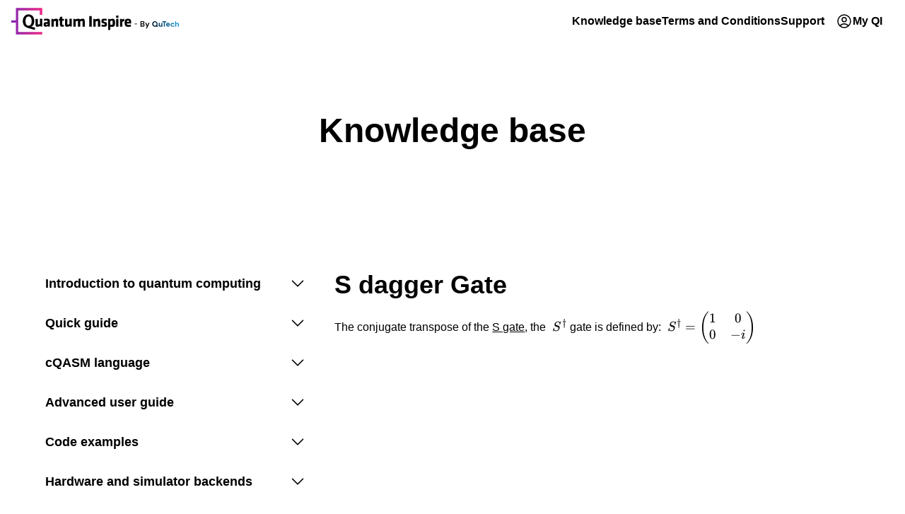

--- FILE ---
content_type: text/html;charset=utf-8
request_url: https://www.quantum-inspire.com/kbase/s-dagger-gate/
body_size: 11763
content:
<!DOCTYPE html><html  lang="en" data-capo=""><head><meta charset="utf-8">
<meta name="viewport" content="width=device-width, initial-scale=1">
<title>S dagger Gate - Quantum Inspire</title>
<style>.markdown-text[data-v-2774e8d0]> :last-child{margin-bottom:0}.markdown-text[data-v-2774e8d0]> :is(h2,h3){font-weight:400;text-wrap:balance}.markdown-text[data-v-2774e8d0]> :is(h2){border-bottom:1px solid var(--color-semantic-border-default);margin-top:var(--spacing-xxl);padding-bottom:var(--spacing-xs)}.markdown-text[data-v-2774e8d0]> :is(p,ul,ol){margin-bottom:var(--spacing-m)}.markdown-text[data-v-2774e8d0] a{color:var(--color-semantic-text-link-body-default)}.markdown-text[data-v-2774e8d0] code{color:var(--color-semantic-background-feedback-info)}.markdown-text[data-v-2774e8d0] a:focus,.markdown-text[data-v-2774e8d0] a:hover{color:var(--color-semantic-text-link-body-hover)}.markdown-text[data-v-2774e8d0]> :is(h2,h3,p):has(+ul){margin-bottom:var(--spacing-xs)}.markdown-text[data-v-2774e8d0]> blockquote{border-left:3px solid var(--color-semantic-border-default);color:var(--color-semantic-text-body-default);font-weight:700;margin-bottom:var(--spacing-m);padding-left:var(--spacing-s)}.markdown-text[data-v-2774e8d0]> blockquote>p:before{content:"“"}.markdown-text[data-v-2774e8d0]> blockquote>p:after{content:"”"}.markdown-text[data-v-2774e8d0] td,.markdown-text[data-v-2774e8d0] th{padding:var(--spacing-xs);text-align:left}.markdown-text[data-v-2774e8d0] tr:nth-child(2n){background-color:var(--color-semantic-background-surface)}.markdown-text[data-v-2774e8d0] .katex-html{text-align:left}</style>
<style>:root{--color-base-blue--1:oklch(0.4 0.18 251);--color-base-blue--2:oklch(0.3 0.185 252);--color-base-blue--3:oklch(0.2 0.19 253);--color-base-blue--4:oklch(0.1 0.195 254);--color-base-blue--5:oklch(0 0.195 254);--color-base-blue-0:oklch(0.5 0.175 250);--color-base-blue-1:oklch(0.6 0.17 249);--color-base-blue-2:oklch(0.7 0.165 248);--color-base-blue-3:oklch(0.8 0.161 248.36);--color-base-blue-4:oklch(0.9 0.258 239.86);--color-base-blue-5:oklch(1 0.176 213.65);--color-base-green--1:oklch(0.4 0.235 130);--color-base-green--2:oklch(0.3 0.24 131);--color-base-green--3:oklch(0.2 0.245 132);--color-base-green--4:oklch(0.1 0.25 133);--color-base-green--5:oklch(0 0.25 133);--color-base-green-0:oklch(0.5 0.23 129);--color-base-green-1:oklch(0.6 0.225 128);--color-base-green-2:oklch(0.7 0.22 127);--color-base-green-3:oklch(0.8 0.219 126.79);--color-base-green-4:oklch(0.9 0.213 122.99);--color-base-green-5:oklch(1 0.175 140.89);--color-base-grey--1:oklch(0.28 0.03 255);--color-base-grey--2:oklch(0.2 0.03 255);--color-base-grey--3:oklch(0.17 0.03 255);--color-base-grey--4:oklch(0.15 0.03 255);--color-base-grey--5:oklch(0.1 0.03 255);--color-base-grey-0:oklch(0.38 0.03 255);--color-base-grey-1:oklch(0.5 0.03 255);--color-base-grey-2:oklch(0.65 0.03 255);--color-base-grey-3:oklch(0.8 0.025 255);--color-base-grey-4:oklch(0.93 0.02 255);--color-base-grey-5:oklch(0.96 0.015 255);--color-base-orange--1:oklch(0.4 0.15 50);--color-base-orange--2:oklch(0.3 0.15 50);--color-base-orange--3:oklch(0.2 0.15 50);--color-base-orange--4:oklch(0.1 0.15 50);--color-base-orange--5:oklch(0 0.15 50);--color-base-orange-0:oklch(0.5 0.15 50);--color-base-orange-1:oklch(0.6 0.15 50);--color-base-orange-2:oklch(0.7 0.15 50);--color-base-orange-3:oklch(0.7486 0.1657 53.88);--color-base-orange-4:oklch(0.9 0.15 50);--color-base-orange-5:oklch(1 0.15 50);--color-base-pink--1:oklch(0.4 0.3 360);--color-base-pink--2:oklch(0.3 0.3 360);--color-base-pink--3:oklch(0.2 0.3 360);--color-base-pink--4:oklch(0.1 0.3 360);--color-base-pink--5:oklch(0 0.3 360);--color-base-pink-0:oklch(0.5 0.3 360);--color-base-pink-1:oklch(0.6 0.3 360);--color-base-pink-2:oklch(0.7 0.3 360);--color-base-pink-3:oklch(0.8 0.3 360);--color-base-pink-4:oklch(0.9 0.3 360);--color-base-pink-5:oklch(1 0.3 360);--color-base-purple--1:oklch(0.4 0.175 315);--color-base-purple--2:oklch(0.3 0.176 316);--color-base-purple--3:oklch(0.2 0.177 317);--color-base-purple--4:oklch(0.1 0.178 318);--color-base-purple--5:oklch(0 0.178 318);--color-base-purple-0:oklch(0.5 0.174 314);--color-base-purple-1:oklch(0.6 0.172 313);--color-base-purple-2:oklch(0.7 0.17 312);--color-base-purple-3:oklch(0.8 0.167 311.64);--color-base-purple-4:oklch(0.9 0.121 311.78);--color-base-purple-5:oklch(1 0.165 328.98);--color-base-red--1:oklch(0.4 0.2 27);--color-base-red--2:oklch(0.3 0.2 27);--color-base-red--3:oklch(0.2 0.2 27);--color-base-red--4:oklch(0.1 0.2 27);--color-base-red--5:oklch(0 0.2 27);--color-base-red-0:oklch(0.5 0.2 27);--color-base-red-1:oklch(0.6 0.2 27);--color-base-red-2:oklch(0.7 0.2 27);--color-base-red-3:oklch(0.8 0.2 27);--color-base-red-4:oklch(0.9 0.2 27);--color-base-red-5:oklch(1 0.2 27);--color-base-white:oklch(1 0 0);--color-base-yellow--1:oklch(0.4 0.14 90);--color-base-yellow--2:oklch(0.6 0.14 90);--color-base-yellow--3:oklch(0.5 0.14 90);--color-base-yellow--4:oklch(0.4 0.14 90);--color-base-yellow--5:oklch(0.3 0.14 90);--color-base-yellow-0:oklch(0.5 0.14 90);--color-base-yellow-1:oklch(0.6 0.14 90);--color-base-yellow-2:oklch(0.7 0.14 90);--color-base-yellow-3:oklch(0.8 0.14 90);--color-base-yellow-4:oklch(0.9 0.14 90);--color-base-yellow-5:oklch(1 0.14 90);--color-gradient-banner-blue:var(--color-base-blue-2) 0%,var(--color-base-blue-5) 100%;--color-gradient-banner-orange:var(--color-base-pink-2) 0%,var(--color-base-orange-2) 100%;--color-gradient-banner-purple:var(--color-base-pink-2) 0%,var(--color-base-purple-0) 100%;--color-gradient-brand-orange:oklch(0.6313 0.235 359.5) 0%,oklch(0.7556 0.176 59.218) 100%;--color-gradient-button:var(--color-base-pink-2) 0%,var(--color-base-purple-0) 100%;--color-gradient-graph-blue:var(--color-base-blue-2) 0%,var(--color-base-blue-5) 100%;--color-gradient-header-hero:var(--color-base-pink-2) 0%,var(--color-base-orange-2) 37%,oklch(0 0 none/0) 75%,oklch(0 0 none/0) 100%;--color-semantic-background-backdrop:var(--color-base-grey-3);--color-semantic-background-button-destructive-active:var(--color-base-red-2);--color-semantic-background-button-destructive-default:var(--color-base-red-0);--color-semantic-background-button-destructive-hover:var(--color-base-red-1);--color-semantic-background-button-disabled:var(--color-base-grey-4);--color-semantic-background-button-primary-active:var(--color-base-purple-2);--color-semantic-background-button-primary-default:var(--color-base-purple-0);--color-semantic-background-button-primary-hover:var(--color-base-purple-1);--color-semantic-background-button-run-active:var(--color-base-green-2);--color-semantic-background-button-run-default:var(--color-base-green-2);--color-semantic-background-button-run-hover:var(--color-base-green-1);--color-semantic-background-default:var(--color-base-white);--color-semantic-background-dropdown-default:var(--color-base-white);--color-semantic-background-dropdown-hover:var(--color-base-grey-5);--color-semantic-background-editor-autocomplete-option:var(--color-base-white);--color-semantic-background-editor-autocomplete-panel:var(--color-base-grey-5);--color-semantic-background-editor-controls-current:var(--color-base-grey-0);--color-semantic-background-editor-controls-default:var(--color-base-grey-4);--color-semantic-background-editor-default:var(--color-base-grey-4);--color-semantic-background-editor-drag-image:var(--color-base-grey-5);--color-semantic-background-editor-handle-file:var(--color-base-grey-4);--color-semantic-background-editor-handle-panel:var(--color-base-grey-3);--color-semantic-background-editor-overlay:var(--color-base-grey-2);--color-semantic-background-editor-panel:var(--color-base-white);--color-semantic-background-feedback-error:var(--color-base-red-0);--color-semantic-background-feedback-info:var(--color-base-blue-0);--color-semantic-background-feedback-success:var(--color-base-green-0);--color-semantic-background-feedback-warning:var(--color-base-yellow-0);--color-semantic-background-file-active:var(--color-base-grey-5);--color-semantic-background-file-default:var(--color-base-white);--color-semantic-background-file-hover:var(--color-base-grey-5);--color-semantic-background-input-accent:var(--color-base-blue-1);--color-semantic-background-input-default:var(--color-base-white);--color-semantic-background-input-disabled:var(--color-base-grey-5);--color-semantic-background-list-active:var(--color-base-grey-3);--color-semantic-background-list-default:var(--color-base-grey-5);--color-semantic-background-list-hover:var(--color-base-grey-4);--color-semantic-background-status-success:var(--color-base-grey-5);--color-semantic-background-status-warning:var(--color-base-yellow-4);--color-semantic-background-surface:var(--color-base-grey-5);--color-semantic-background-tab-active:var(--color-base-grey-4);--color-semantic-background-tab-current:var(--color-base-white);--color-semantic-background-tab-default:var(--color-base-grey-4);--color-semantic-background-tab-hover:var(--color-base-grey-4);--color-semantic-background-tag:var(--color-base-blue-0);--color-semantic-border-button-bordered:var(--color-base-grey-2);--color-semantic-border-default:var(--color-base-grey-0);--color-semantic-border-dropdown:var(--color-base-grey-0);--color-semantic-border-mark:var(--color-base-blue-2);--color-semantic-border-tab:var(--color-base-white);--color-semantic-text-body-default:var(--color-base-grey--2);--color-semantic-text-body-subtle:var(--color-base-grey-0);--color-semantic-text-button-destructive:var(--color-base-white);--color-semantic-text-button-disabled:var(--color-base-grey-2);--color-semantic-text-button-flat:var(--color-base-grey--2);--color-semantic-text-button-primary:var(--color-base-white);--color-semantic-text-button-run:var(--color-base-white);--color-semantic-text-editor-autocomplete-gate:var(--color-base-blue-0);--color-semantic-text-feedback:var(--color-base-white);--color-semantic-text-heading-default:var(--color-base-grey--2);--color-semantic-text-link-body-active:var(--color-base-blue--3);--color-semantic-text-link-body-default:var(--color-base-blue--1);--color-semantic-text-link-body-hover:var(--color-base-blue--2);--color-semantic-text-link-nav-active:var(--color-base-grey--1);--color-semantic-text-link-nav-current:var(--color-base-grey--3);--color-semantic-text-link-nav-default:var(--color-base-grey--2);--color-semantic-text-link-nav-hover:var(--color-base-grey-1);--color-semantic-text-tab:var(--color-base-grey--2);--spacing-l:32px;--spacing-m:24px;--spacing-s:16px;--spacing-uxl:56px;--spacing-uxxl:64px;--spacing-xl:40px;--spacing-xs:8px;--spacing-xxl:48px;--spacing-xxs:4px;--typography-body:Roboto,Inter,"Helvetica Neue","Arial Nova",Arial,sans-serif;--typography-code:"Roboto Mono",ui-monospace,"Cascadia Code","Source Code Pro",Menlo,Consolas,"DejaVu Sans Mono",monospace}@media (prefers-color-scheme:light){:root{--color-gradient-banner-blue:var(--color-base-blue-2) 0%,var(--color-base-blue-5) 100%;--color-gradient-banner-orange:var(--color-base-pink-2) 0%,var(--color-base-orange-2) 100%;--color-gradient-banner-purple:var(--color-base-pink-2) 0%,var(--color-base-purple-0) 100%;--color-gradient-button:var(--color-base-pink-2) 0%,var(--color-base-purple-0) 100%;--color-gradient-graph-blue:var(--color-base-blue-2) 0%,var(--color-base-blue-5) 100%;--color-gradient-header-hero:var(--color-base-pink-2) 0%,var(--color-base-orange-2) 37%,oklch(0 0 none/0) 75%,oklch(0 0 none/0) 100%;--color-semantic-background-backdrop:var(--color-base-grey-3);--color-semantic-background-button-destructive-active:var(--color-base-red-2);--color-semantic-background-button-destructive-default:var(--color-base-red-0);--color-semantic-background-button-destructive-hover:var(--color-base-red-1);--color-semantic-background-button-disabled:var(--color-base-grey-4);--color-semantic-background-button-primary-active:var(--color-base-purple-2);--color-semantic-background-button-primary-default:var(--color-base-purple-0);--color-semantic-background-button-primary-hover:var(--color-base-purple-1);--color-semantic-background-button-run-active:var(--color-base-green-2);--color-semantic-background-button-run-default:var(--color-base-green-2);--color-semantic-background-button-run-hover:var(--color-base-green-1);--color-semantic-background-default:var(--color-base-white);--color-semantic-background-dropdown-default:var(--color-base-white);--color-semantic-background-dropdown-hover:var(--color-base-grey-5);--color-semantic-background-editor-autocomplete-option:var(--color-base-white);--color-semantic-background-editor-autocomplete-panel:var(--color-base-grey-5);--color-semantic-background-editor-controls-current:var(--color-base-grey-3);--color-semantic-background-editor-controls-default:var(--color-base-grey-4);--color-semantic-background-editor-default:var(--color-base-grey-4);--color-semantic-background-editor-drag-image:var(--color-base-grey-5);--color-semantic-background-editor-handle-file:var(--color-base-grey-4);--color-semantic-background-editor-handle-panel:var(--color-base-grey-3);--color-semantic-background-editor-overlay:var(--color-base-grey-2);--color-semantic-background-editor-panel:var(--color-base-white);--color-semantic-background-feedback-error:var(--color-base-red-0);--color-semantic-background-feedback-info:var(--color-base-blue-0);--color-semantic-background-feedback-success:var(--color-base-green-0);--color-semantic-background-feedback-warning:var(--color-base-yellow-0);--color-semantic-background-file-active:var(--color-base-grey-5);--color-semantic-background-file-default:var(--color-base-white);--color-semantic-background-file-hover:var(--color-base-grey-5);--color-semantic-background-input-accent:var(--color-base-blue-1);--color-semantic-background-input-default:var(--color-base-white);--color-semantic-background-input-disabled:var(--color-base-grey-5);--color-semantic-background-list-active:var(--color-base-grey-3);--color-semantic-background-list-default:var(--color-base-grey-5);--color-semantic-background-list-hover:var(--color-base-grey-4);--color-semantic-background-status-success:var(--color-base-grey-5);--color-semantic-background-status-warning:var(--color-base-yellow-4);--color-semantic-background-surface:var(--color-base-grey-5);--color-semantic-background-tab-active:var(--color-base-grey-4);--color-semantic-background-tab-current:var(--color-base-white);--color-semantic-background-tab-default:var(--color-base-grey-4);--color-semantic-background-tab-hover:var(--color-base-grey-4);--color-semantic-background-tag:var(--color-base-blue-0);--color-semantic-border-button-bordered:var(--color-base-grey-2);--color-semantic-border-default:var(--color-base-grey-3);--color-semantic-border-dropdown:var(--color-base-grey-0);--color-semantic-border-mark:var(--color-base-blue-2);--color-semantic-border-tab:var(--color-base-white);--color-semantic-text-body-default:var(--color-base-grey--2);--color-semantic-text-body-subtle:var(--color-base-grey-0);--color-semantic-text-button-destructive:var(--color-base-white);--color-semantic-text-button-disabled:var(--color-base-grey--2);--color-semantic-text-button-flat:var(--color-base-grey--2);--color-semantic-text-button-primary:var(--color-base-white);--color-semantic-text-button-run:var(--color-base-white);--color-semantic-text-editor-autocomplete-gate:var(--color-base-blue-1);--color-semantic-text-feedback:var(--color-base-white);--color-semantic-text-heading-default:var(--color-base-grey--2);--color-semantic-text-link-body-active:var(--color-base-blue--3);--color-semantic-text-link-body-default:var(--color-base-blue--1);--color-semantic-text-link-body-hover:var(--color-base-blue--2);--color-semantic-text-link-nav-active:var(--color-base-grey--1);--color-semantic-text-link-nav-current:var(--color-base-grey--3);--color-semantic-text-link-nav-default:var(--color-base-grey--2);--color-semantic-text-link-nav-hover:var(--color-base-grey-1);--color-semantic-text-tab:var(--color-base-grey--2)}}[data-color-mode=light]{--color-gradient-banner-blue:var(--color-base-blue-2) 0%,var(--color-base-blue-5) 100%;--color-gradient-banner-orange:var(--color-base-pink-2) 0%,var(--color-base-orange-2) 100%;--color-gradient-banner-purple:var(--color-base-pink-2) 0%,var(--color-base-purple-0) 100%;--color-gradient-button:var(--color-base-pink-2) 0%,var(--color-base-purple-0) 100%;--color-gradient-graph-blue:var(--color-base-blue-2) 0%,var(--color-base-blue-5) 100%;--color-gradient-header-hero:var(--color-base-pink-2) 0%,var(--color-base-orange-2) 37%,oklch(0 0 none/0) 75%,oklch(0 0 none/0) 100%;--color-semantic-background-backdrop:var(--color-base-grey-3);--color-semantic-background-button-destructive-active:var(--color-base-red-2);--color-semantic-background-button-destructive-default:var(--color-base-red-0);--color-semantic-background-button-destructive-hover:var(--color-base-red-1);--color-semantic-background-button-disabled:var(--color-base-grey-4);--color-semantic-background-button-primary-active:var(--color-base-purple-2);--color-semantic-background-button-primary-default:var(--color-base-purple-0);--color-semantic-background-button-primary-hover:var(--color-base-purple-1);--color-semantic-background-button-run-active:var(--color-base-green-2);--color-semantic-background-button-run-default:var(--color-base-green-2);--color-semantic-background-button-run-hover:var(--color-base-green-1);--color-semantic-background-default:var(--color-base-white);--color-semantic-background-dropdown-default:var(--color-base-white);--color-semantic-background-dropdown-hover:var(--color-base-grey-5);--color-semantic-background-editor-autocomplete-option:var(--color-base-white);--color-semantic-background-editor-autocomplete-panel:var(--color-base-grey-5);--color-semantic-background-editor-controls-current:var(--color-base-grey-3);--color-semantic-background-editor-controls-default:var(--color-base-grey-4);--color-semantic-background-editor-default:var(--color-base-grey-4);--color-semantic-background-editor-drag-image:var(--color-base-grey-5);--color-semantic-background-editor-handle-file:var(--color-base-grey-4);--color-semantic-background-editor-handle-panel:var(--color-base-grey-3);--color-semantic-background-editor-overlay:var(--color-base-grey-2);--color-semantic-background-editor-panel:var(--color-base-white);--color-semantic-background-feedback-error:var(--color-base-red-0);--color-semantic-background-feedback-info:var(--color-base-blue-0);--color-semantic-background-feedback-success:var(--color-base-green-0);--color-semantic-background-feedback-warning:var(--color-base-yellow-0);--color-semantic-background-file-active:var(--color-base-grey-5);--color-semantic-background-file-default:var(--color-base-white);--color-semantic-background-file-hover:var(--color-base-grey-5);--color-semantic-background-input-accent:var(--color-base-blue-1);--color-semantic-background-input-default:var(--color-base-white);--color-semantic-background-input-disabled:var(--color-base-grey-5);--color-semantic-background-list-active:var(--color-base-grey-3);--color-semantic-background-list-default:var(--color-base-grey-5);--color-semantic-background-list-hover:var(--color-base-grey-4);--color-semantic-background-status-success:var(--color-base-grey-5);--color-semantic-background-status-warning:var(--color-base-yellow-4);--color-semantic-background-surface:var(--color-base-grey-5);--color-semantic-background-tab-active:var(--color-base-grey-4);--color-semantic-background-tab-current:var(--color-base-white);--color-semantic-background-tab-default:var(--color-base-grey-4);--color-semantic-background-tab-hover:var(--color-base-grey-4);--color-semantic-background-tag:var(--color-base-blue-0);--color-semantic-border-button-bordered:var(--color-base-grey-2);--color-semantic-border-default:var(--color-base-grey-3);--color-semantic-border-dropdown:var(--color-base-grey-0);--color-semantic-border-mark:var(--color-base-blue-2);--color-semantic-border-tab:var(--color-base-white);--color-semantic-text-body-default:var(--color-base-grey--2);--color-semantic-text-body-subtle:var(--color-base-grey-0);--color-semantic-text-button-destructive:var(--color-base-white);--color-semantic-text-button-disabled:var(--color-base-grey--2);--color-semantic-text-button-flat:var(--color-base-grey--2);--color-semantic-text-button-primary:var(--color-base-white);--color-semantic-text-button-run:var(--color-base-white);--color-semantic-text-editor-autocomplete-gate:var(--color-base-blue-1);--color-semantic-text-feedback:var(--color-base-white);--color-semantic-text-heading-default:var(--color-base-grey--2);--color-semantic-text-link-body-active:var(--color-base-blue--3);--color-semantic-text-link-body-default:var(--color-base-blue--1);--color-semantic-text-link-body-hover:var(--color-base-blue--2);--color-semantic-text-link-nav-active:var(--color-base-grey--1);--color-semantic-text-link-nav-current:var(--color-base-grey--3);--color-semantic-text-link-nav-default:var(--color-base-grey--2);--color-semantic-text-link-nav-hover:var(--color-base-grey-1);--color-semantic-text-tab:var(--color-base-grey--2)}@media (prefers-color-scheme:dark){:root{--color-gradient-banner-blue:var(--color-base-blue--2) 0%,var(--color-base-blue--5) 100%;--color-gradient-banner-orange:var(--color-base-pink--2) 0%,var(--color-base-orange--2) 100%;--color-gradient-banner-purple:var(--color-base-pink--2) 0%,var(--color-base-purple-0) 100%;--color-gradient-button:var(--color-base-pink-0) 0%,var(--color-base-purple-0) 100%;--color-gradient-graph-blue:var(--color-base-blue-0) 0%,var(--color-base-blue-3) 100%;--color-gradient-header-hero:var(--color-base-pink--2) 0%,var(--color-base-orange-2) 37%,oklch(0 0 none/0) 75%,oklch(0 0 none/0) 100%;--color-semantic-background-backdrop:var(--color-base-grey--1);--color-semantic-background-button-destructive-active:var(--color-base-red--2);--color-semantic-background-button-destructive-default:var(--color-base-red-0);--color-semantic-background-button-destructive-hover:var(--color-base-red--1);--color-semantic-background-button-disabled:var(--color-base-grey--4);--color-semantic-background-button-primary-active:var(--color-base-purple--2);--color-semantic-background-button-primary-default:var(--color-base-purple-0);--color-semantic-background-button-primary-hover:var(--color-base-purple--1);--color-semantic-background-button-run-active:var(--color-base-green--2);--color-semantic-background-button-run-default:var(--color-base-green-0);--color-semantic-background-button-run-hover:var(--color-base-green--1);--color-semantic-background-default:var(--color-base-grey--3);--color-semantic-background-dropdown-default:var(--color-base-grey--1);--color-semantic-background-dropdown-hover:var(--color-base-grey-0);--color-semantic-background-editor-autocomplete-option:var(--color-base-grey-0);--color-semantic-background-editor-autocomplete-panel:var(--color-base-grey--2);--color-semantic-background-editor-controls-current:var(--color-base-grey-0);--color-semantic-background-editor-controls-default:var(--color-base-grey--2);--color-semantic-background-editor-default:var(--color-base-grey--3);--color-semantic-background-editor-drag-image:var(--color-base-grey-0);--color-semantic-background-editor-handle-file:var(--color-base-grey--2);--color-semantic-background-editor-handle-panel:var(--color-base-grey-2);--color-semantic-background-editor-overlay:var(--color-base-white);--color-semantic-background-editor-panel:var(--color-base-grey--1);--color-semantic-background-feedback-error:var(--color-base-red-0);--color-semantic-background-feedback-info:var(--color-base-blue-0);--color-semantic-background-feedback-success:var(--color-base-green-0);--color-semantic-background-feedback-warning:var(--color-base-yellow-0);--color-semantic-background-file-active:var(--color-base-grey-0);--color-semantic-background-file-default:var(--color-base-grey--1);--color-semantic-background-file-hover:var(--color-base-grey-0);--color-semantic-background-input-accent:var(--color-base-blue--1);--color-semantic-background-input-default:var(--color-base-grey--2);--color-semantic-background-input-disabled:var(--color-base-grey--4);--color-semantic-background-list-active:var(--color-base-grey-1);--color-semantic-background-list-default:var(--color-base-grey-0);--color-semantic-background-list-hover:var(--color-base-grey-1);--color-semantic-background-status-success:var(--color-base-grey-0);--color-semantic-background-status-warning:var(--color-base-yellow-1);--color-semantic-background-surface:var(--color-base-grey--2);--color-semantic-background-tab-active:var(--color-base-grey--2);--color-semantic-background-tab-current:var(--color-base-grey--1);--color-semantic-background-tab-default:var(--color-base-grey--3);--color-semantic-background-tab-hover:var(--color-base-grey--2);--color-semantic-background-tag:var(--color-base-blue--1);--color-semantic-border-button-bordered:var(--color-base-grey-2);--color-semantic-border-default:var(--color-base-grey-0);--color-semantic-border-dropdown:var(--color-base-grey-0);--color-semantic-border-mark:var(--color-base-blue-2);--color-semantic-border-tab:var(--color-base-grey--1);--color-semantic-text-body-default:var(--color-base-white);--color-semantic-text-body-subtle:var(--color-base-grey-2);--color-semantic-text-button-destructive:var(--color-base-white);--color-semantic-text-button-disabled:var(--color-base-grey-2);--color-semantic-text-button-flat:var(--color-base-white);--color-semantic-text-button-primary:var(--color-base-white);--color-semantic-text-button-run:var(--color-base-white);--color-semantic-text-editor-autocomplete-gate:var(--color-base-blue-1);--color-semantic-text-feedback:var(--color-base-white);--color-semantic-text-heading-default:var(--color-base-white);--color-semantic-text-link-body-active:var(--color-base-blue-3);--color-semantic-text-link-body-default:var(--color-base-blue-1);--color-semantic-text-link-body-hover:var(--color-base-blue-2);--color-semantic-text-link-nav-active:var(--color-base-grey-1);--color-semantic-text-link-nav-current:var(--color-base-grey-3);--color-semantic-text-link-nav-default:var(--color-base-grey-2);--color-semantic-text-link-nav-hover:var(--color-base-grey-1);--color-semantic-text-tab:var(--color-base-white)}}[data-color-mode=dark]{--color-gradient-banner-blue:var(--color-base-blue--2) 0%,var(--color-base-blue--5) 100%;--color-gradient-banner-orange:var(--color-base-pink--2) 0%,var(--color-base-orange--2) 100%;--color-gradient-banner-purple:var(--color-base-pink--2) 0%,var(--color-base-purple-0) 100%;--color-gradient-button:var(--color-base-pink-0) 0%,var(--color-base-purple-0) 100%;--color-gradient-graph-blue:var(--color-base-blue-0) 0%,var(--color-base-blue-3) 100%;--color-gradient-header-hero:var(--color-base-pink--2) 0%,var(--color-base-orange-2) 37%,oklch(0 0 none/0) 75%,oklch(0 0 none/0) 100%;--color-semantic-background-backdrop:var(--color-base-grey--1);--color-semantic-background-button-destructive-active:var(--color-base-red--2);--color-semantic-background-button-destructive-default:var(--color-base-red-0);--color-semantic-background-button-destructive-hover:var(--color-base-red--1);--color-semantic-background-button-disabled:var(--color-base-grey--4);--color-semantic-background-button-primary-active:var(--color-base-purple--2);--color-semantic-background-button-primary-default:var(--color-base-purple-0);--color-semantic-background-button-primary-hover:var(--color-base-purple--1);--color-semantic-background-button-run-active:var(--color-base-green--2);--color-semantic-background-button-run-default:var(--color-base-green-0);--color-semantic-background-button-run-hover:var(--color-base-green--1);--color-semantic-background-default:var(--color-base-grey--3);--color-semantic-background-dropdown-default:var(--color-base-grey--1);--color-semantic-background-dropdown-hover:var(--color-base-grey-0);--color-semantic-background-editor-autocomplete-option:var(--color-base-grey-0);--color-semantic-background-editor-autocomplete-panel:var(--color-base-grey--2);--color-semantic-background-editor-controls-current:var(--color-base-grey-0);--color-semantic-background-editor-controls-default:var(--color-base-grey--2);--color-semantic-background-editor-default:var(--color-base-grey--3);--color-semantic-background-editor-drag-image:var(--color-base-grey-0);--color-semantic-background-editor-handle-file:var(--color-base-grey--2);--color-semantic-background-editor-handle-panel:var(--color-base-grey-2);--color-semantic-background-editor-overlay:var(--color-base-white);--color-semantic-background-editor-panel:var(--color-base-grey--1);--color-semantic-background-feedback-error:var(--color-base-red-0);--color-semantic-background-feedback-info:var(--color-base-blue-0);--color-semantic-background-feedback-success:var(--color-base-green-0);--color-semantic-background-feedback-warning:var(--color-base-yellow-0);--color-semantic-background-file-active:var(--color-base-grey-0);--color-semantic-background-file-default:var(--color-base-grey--1);--color-semantic-background-file-hover:var(--color-base-grey-0);--color-semantic-background-input-accent:var(--color-base-blue--1);--color-semantic-background-input-default:var(--color-base-grey--2);--color-semantic-background-input-disabled:var(--color-base-grey--4);--color-semantic-background-list-active:var(--color-base-grey-1);--color-semantic-background-list-default:var(--color-base-grey-0);--color-semantic-background-list-hover:var(--color-base-grey-1);--color-semantic-background-status-success:var(--color-base-grey-0);--color-semantic-background-status-warning:var(--color-base-yellow-1);--color-semantic-background-surface:var(--color-base-grey--2);--color-semantic-background-tab-active:var(--color-base-grey--2);--color-semantic-background-tab-current:var(--color-base-grey--1);--color-semantic-background-tab-default:var(--color-base-grey--3);--color-semantic-background-tab-hover:var(--color-base-grey--2);--color-semantic-background-tag:var(--color-base-blue--1);--color-semantic-border-button-bordered:var(--color-base-grey-2);--color-semantic-border-default:var(--color-base-grey-0);--color-semantic-border-dropdown:var(--color-base-grey-0);--color-semantic-border-mark:var(--color-base-blue-2);--color-semantic-border-tab:var(--color-base-grey--1);--color-semantic-text-body-default:var(--color-base-white);--color-semantic-text-body-subtle:var(--color-base-grey-2);--color-semantic-text-button-destructive:var(--color-base-white);--color-semantic-text-button-disabled:var(--color-base-grey-2);--color-semantic-text-button-flat:var(--color-base-white);--color-semantic-text-button-primary:var(--color-base-white);--color-semantic-text-button-run:var(--color-base-white);--color-semantic-text-editor-autocomplete-gate:var(--color-base-blue-1);--color-semantic-text-feedback:var(--color-base-white);--color-semantic-text-heading-default:var(--color-base-white);--color-semantic-text-link-body-active:var(--color-base-blue-3);--color-semantic-text-link-body-default:var(--color-base-blue-1);--color-semantic-text-link-body-hover:var(--color-base-blue-2);--color-semantic-text-link-nav-active:var(--color-base-grey-1);--color-semantic-text-link-nav-current:var(--color-base-grey-3);--color-semantic-text-link-nav-default:var(--color-base-grey-2);--color-semantic-text-link-nav-hover:var(--color-base-grey-1);--color-semantic-text-tab:var(--color-base-white)}*,:after,:before{box-sizing:border-box}*{margin:0}body{line-height:1.5}canvas,img,picture,svg,video{display:block;max-width:100%}button,input,select,textarea{font:inherit}h1,h2,h3,h4,h5,h6,p{overflow-wrap:break-word}.sr-only{height:1px;margin:-1px;overflow:hidden;padding:0;position:absolute;width:1px;clip:rect(0,0,0,0);border-width:0;white-space:nowrap}html{color:var(--color-semantic-text-body-default);font-family:var(--typography-body)}pre{font-family:var(--typography-code)}.footnote{text-align:center}.error-text{color:var(--def)}.h1{font-size:1.75rem}.h1,.h2{font-weight:700;line-height:1.2;margin-bottom:1rem}.h2{font-size:1.5rem}.h3{font-size:1.25rem;line-height:1.2}.h3,.h4,.h5,.h6{font-weight:700;margin-bottom:1rem}.h4,.h5,.h6{font-size:1.125rem;line-height:1.33333}.small{font-size:.875rem}@media (min-width:40rem){.h1{font-size:3rem}.h2{font-size:2.25rem}.h3{font-size:1.75rem}.h4,.h5,.h6{font-size:1.125rem}}.form{color:var(--color-semantic-text-body-subtle);max-width:31.25rem}.form__title{color:var(--color-semantic-text-body-default)}.form__row{display:flex;margin-bottom:.5rem}.form__row--spacious{margin-top:2rem}.form__row-item{flex:0 2 100%;margin:0 .5rem}.form__row-item:first-child{margin-left:0}.form__row-item:last-child{margin-right:0}.form__select{flex:0 1 100%}.form__field-error{color:var(--color-semantic-background-feedback-error);font-weight:700}.form--hint{font-size:small;margin-top:1rem;text-align:center}@media (min-width:40rem){.form__row-item{flex:0 3 100%}}:root{--z-index-background:-10;--z-index-base:0;--z-index-inline-overlay:10;--z-index-overlay:20}</style>
<style>.app-button[data-v-5841d4a7]{align-items:center;-webkit-appearance:none;-moz-appearance:none;appearance:none;background-color:transparent;border:2px solid transparent;border-radius:4px;box-sizing:content-box;color:inherit;color:var(--color-semantic-text-body-default);cursor:pointer;display:inline-flex;font-size:1rem;font-weight:700;gap:.5rem;justify-content:center;line-height:1;padding:.625rem 1rem;text-align:center;text-decoration:none}.app-button--wide[data-v-5841d4a7]{flex:0 1 100%;margin:0 .5rem;width:100%}.app-button--wide[data-v-5841d4a7]:first-child{margin-left:0}.app-button--wide[data-v-5841d4a7]:last-child{margin-right:0}.app-button--primary[data-v-5841d4a7]{background-clip:border-box;background-color:var(--color-semantic-background-button-primary-default);background-image:linear-gradient(135deg,var(--color-gradient-button));border:transparent;color:var(--color-semantic-text-button-primary)}.app-button--primary[data-v-5841d4a7]:focus-visible,.app-button--primary[data-v-5841d4a7]:hover{background-color:var(--color-semantic-background-button-primary-hover)}.app-button--primary[data-v-5841d4a7]:active{background-color:var(--color-semantic-background-button-primary-active)}.app-button--run[data-v-5841d4a7]{background-color:var(--color-semantic-background-button-run-default);border-color:transparent;color:var(--color-semantic-text-button-run)}.app-button--run[data-v-5841d4a7]:focus-visible,.app-button--run[data-v-5841d4a7]:hover{background-color:var(--color-semantic-background-button-run-hover);opacity:.85}.app-button--run[data-v-5841d4a7]:active{background-color:var(--color-semantic-background-button-run-active)}.app-button--destructive[data-v-5841d4a7]{background-color:var(--color-semantic-background-button-destructive-default);border:none;color:var(--color-semantic-text-button-destructive)}.app-button--destructive[data-v-5841d4a7]:focus-visible,.app-button--destructive[data-v-5841d4a7]:hover{background-color:var(--color-semantic-background-button-destructive-hover);background-image:none}.app-button--destructive[data-v-5841d4a7]:active{background-color:var(--color-semantic-background-button-destructive-active)}.app-button--flat[data-v-5841d4a7]{background-color:transparent;border:transparent;color:var(--color-semantic-text-button-flat);padding:.5rem}.app-button--flat[data-v-5841d4a7]:focus-visible,.app-button--flat[data-v-5841d4a7]:hover{background-color:transparent}.app-button--flat[data-v-5841d4a7]:active{background-color:transparent}.app-button--bordered[data-v-5841d4a7]{border-color:var(--color-semantic-border-button-bordered)}.app-button--disabled[data-v-5841d4a7],.app-button--disabled[data-v-5841d4a7]:focus-visible,.app-button--disabled[data-v-5841d4a7]:hover,.app-button[data-v-5841d4a7]:disabled,.app-button[data-v-5841d4a7]:disabled:focus-visible,.app-button[data-v-5841d4a7]:disabled:hover,.app-button[disabled][data-v-5841d4a7],.app-button[disabled][data-v-5841d4a7]:focus-visible,.app-button[disabled][data-v-5841d4a7]:hover{background-color:var(--color-semantic-background-button-disabled);background-image:none;color:var(--color-semantic-text-button-disabled);cursor:default;opacity:1;pointer-events:none}.app-button--run[data-v-5841d4a7]:disabled,.app-button--run[disabled][data-v-5841d4a7]{background-color:var(--color-semantic-background-button-run-default);color:var(--color-semantic-text-button-run-disabled)}.app-button--size-small[data-v-5841d4a7]{font-size:.75rem;padding:.5rem}.app-button--size-medium[data-v-5841d4a7]{font-size:1rem;padding:.625rem 1rem}.app-button--size-large[data-v-5841d4a7]{font-size:1.125rem;padding:1rem 2rem}</style>
<style>.error-page{background-image:linear-gradient(135deg,var(--color-gradient-banner-orange));padding:4rem 2rem}.error-page,.error-page__content,.error-page__icon-container{align-items:center;color:var(--color-semantic-text-heading-default);display:flex;flex-direction:column}.error-page__icon-container{background:var(--color-semantic-text-body-default);border-radius:100%;box-shadow:0 4px 20px 0 rgba(36,40,51,.5);height:7.25rem;justify-content:center;width:7.25rem}.error-page__icon-container,.h1.error-page__title{margin-bottom:1.5rem}@media (min-width:40rem){.error-page{padding:7rem 2rem}.error-page__icon-container{margin-bottom:2.5rem}.h1.error-page__title{margin-bottom:2rem}}</style>
<style>.kbase-page__footer{border-top:1px solid var(--color-semantic-border-default);display:flex;padding:1rem 0}.kbase-page__pagination--prev{margin-right:auto}.kbase-page__pagination--next{margin-left:auto}</style>
<style>.website-layout{background-color:var(--color-semantic-background-default)}</style>
<style>.app-header{align-items:center;background-color:var(--color-semantic-background-default);display:flex;gap:1rem;height:var(--site-header-height);height:3.75rem;padding:1rem}.app-header__logo{display:inline-block}.app-header__nav{margin-left:auto}.app-header__nav-list{align-items:center;display:flex;gap:1rem;list-style:none}.app-header__link{color:var(--color-semantic-text-link-nav-default);cursor:pointer;font-weight:700;text-decoration:none}.app-header__link:hover{color:var(--color-semantic-text-link-nav-hover)}.app-hader__link:active{color:var(--color-semantic-text-link-nav-active)}</style>
<style>.app-icon--solid[data-v-bbe8cc64]{fill:currentColor;stroke:transparent}.app-icon--outline[data-v-bbe8cc64]{stroke-width:1.5px;fill:transparent;stroke:currentColor}.app-icon--size-s[data-v-bbe8cc64]{height:16px;width:16px}.app-icon--size-m[data-v-bbe8cc64]{height:24px;width:24px}.app-icon--size-l[data-v-bbe8cc64]{height:32px;width:32px}.app-icon--fixed-size[data-v-bbe8cc64]{flex-shrink:0}</style>
<style>.page-header[data-v-aa85577d]{align-items:center;color:var(--color-semantic-text-body-default);display:flex;flex-direction:column;min-height:14rem;padding:4rem 1.5rem;position:relative;text-align:center}.page-header--blue[data-v-aa85577d]{background-image:linear-gradient(135deg,var(--color-gradient-banner-blue))}.page-header--orange[data-v-aa85577d]{background-image:linear-gradient(135deg,var(--color-gradient-banner-orange))}.page-header--purple[data-v-aa85577d]{background-image:linear-gradient(135deg,var(--color-gradient-banner-purple))}.page-header__title[data-v-aa85577d]{color:var(--color-semantic-text-heading-default);font-size:3rem;margin:auto auto 1.5rem;max-width:960px}.page-header__body[data-v-aa85577d]{font-size:1.125rem;margin:0 auto;max-width:32rem}.page-header__body[data-v-aa85577d],.page-header__link[data-v-aa85577d],.page-header__sublink[data-v-aa85577d]{color:var(--color-semantic-text-body-default)}.page-header__sublink[data-v-aa85577d]{display:inline-block;margin-top:1rem;text-decoration:underline}.page-header__cta[data-v-aa85577d]{margin-top:2.5rem}@media (min-width:40rem){.page-header[data-v-aa85577d]{padding:6rem 1.5rem}.page-header h1[data-v-aa85577d]{font-size:3rem}}</style>
<style>.page-layout[data-v-4674e019]{margin:auto;max-width:1200px;padding:3rem 1rem 1rem;width:100%}.page-layout__sidebar[data-v-4674e019]{padding-bottom:1rem}@media (min-width:50rem){.page-layout[data-v-4674e019]{display:flex}.page-layout__sidebar[data-v-4674e019]{width:33%}.page-layout__content[data-v-4674e019]{width:100%}.page-layout__content--has-sidebar[data-v-4674e019]{padding-left:2rem;width:66%}}</style>
<style>.page-menu{border-color:var(--color-semantic-border-default);border-radius:4px;border-style:solid;border-width:2px;position:sticky;top:var(--spacing-s)}.page-menu__content{padding:var(--spacing-s) 0}.page-menu--open>.page-menu__content{display:block}.page-menu--open>:deep(.page-menu__summary-icon){transform:rotateX(180deg)}.page-menu__summary{background-color:var(--color-semantic-background-default);cursor:pointer;display:flex;flex-direction:row;font-weight:700;list-style:none;padding:1rem;text-align:left;width:100%}.page-menu__summary-icon{color:var(--color-semantic-text-link-nav-current);margin-left:auto;transition:transform .2s linear}.page-menu__group{margin-bottom:var(--spacing-xs);padding-left:1.5rem;padding-right:1.5rem}.page-menu__group:last-child{margin-bottom:0}.page-menu__list{list-style:none;padding:0}.page-menu__link{color:var(--color-semantic-text-link-nav-default);line-height:1.75rem;text-decoration:none}.page-menu__link.router-link-active{color:var(--color-semantic-text-link-nav-current);font-weight:700}.page-menu__link:focus,.page-menu__link:hover{color:var(--color-semantic-text-link-nav-hover)}@media (min-width:50rem){.page-menu{border-style:none}.page-menu__summary{display:none}.page-menu__content{display:block}.page-menu__group{margin-bottom:var(--spacing-s);padding:0}.page-menu__content{padding:0}}</style>
<style>.collapsible-content__title{font-weight:700;margin-bottom:0}.collapsible-content__header{align-items:center;background-color:var(--color-semantic-background-surface);border:none;border-radius:.3rem;color:var(--color-semantic-text-body-default);cursor:pointer;display:flex;font-weight:700;justify-content:space-between;padding:var(--spacing-xs);text-align:left;width:100%}.collapsible-content__icon-chevron{color:var(--color-semantic-text-body-default);transition:transform .2s ease-out}.collapsible-content__icon-chevron--open{transform:rotateX(180deg)}.collapsible-content__body{padding:var(--spacing-xs)}</style>
<style>.app-footer{align-items:center;background-color:var(--color-semantic-background-default);color:var(--color-semantic-text-body-default);display:flex;flex-direction:column;padding:1.5rem}.app-footer__sitemap{border-bottom:2px solid var(--color-semantic-border-default);display:flex;flex-wrap:wrap;margin-bottom:1rem}.app-footer__meta{color:var(--color-semantic-text-body-default);display:flex;flex-direction:column;justify-content:center}.app-footer__meta,.app-footer__sitemap{max-width:70rem;width:100%}.app-footer__navigation{display:flex;flex-basis:50%;flex-direction:column;margin-bottom:2rem}.app-footer__meta-logos{align-items:baseline;display:flex}.app-footer__meta-logo:not(:last-child){margin-right:1rem}.app-footer__link{color:var(--color-semantic-text-link-default);line-height:1.6em;text-decoration:none}.app-footer__link:hover{color:var(--color-semantic-text-link-alt-hover)}.app-footer__link:active{color:var(--color-semantic-text-link-alt-active)}.app-footer__meta-copyright,.app-footer__meta-description{margin-bottom:1rem}@media (min-width:40rem){.app-footer__meta{align-items:baseline;flex-direction:row;justify-content:flex-start}.app-footer__meta-copyright,.app-footer__meta-description{margin-bottom:0}.app-footer__meta-copyright{margin-right:auto}.app-footer__meta-description{margin-right:1rem}}@media (min-width:50rem){.app-footer{padding:7.5rem 7.5rem 3.5rem}.app-footer__sitemap{justify-content:space-between}.app-footer__navigation{flex-basis:auto}}</style>
<style>.page-content[data-v-293aa618]> .page-content__section{margin-bottom:var(--spacing-m)}</style>
<link rel="stylesheet" href="/_nuxt/entry.KHw-Zgxw.css" crossorigin>
<link rel="stylesheet" href="/_nuxt/page-layout.Ddejtznz.css" crossorigin>
<link rel="stylesheet" href="/_nuxt/useFetchContent.DT5lM-Zo.css" crossorigin>
<link rel="stylesheet" href="/_nuxt/_slug_.BRb65Ors.css" crossorigin>
<link rel="stylesheet" href="/_nuxt/page-content.CQsbdiEc.css" crossorigin>
<link rel="stylesheet" href="/_nuxt/content-hero.BeXsbb0s.css" crossorigin>
<link rel="preload" href="/icon-sprite.svg" as="image" data-hid="5df6f0a">
<link rel="modulepreload" as="script" crossorigin href="/_nuxt/ccDbinOn.js">
<link rel="modulepreload" as="script" crossorigin href="/_nuxt/txkqybdy.js">
<link rel="modulepreload" as="script" crossorigin href="/_nuxt/Xdcw0382.js">
<link rel="modulepreload" as="script" crossorigin href="/_nuxt/DhVZLD_y.js">
<link rel="modulepreload" as="script" crossorigin href="/_nuxt/B0bHfJY_.js">
<link rel="modulepreload" as="script" crossorigin href="/_nuxt/pis3eH7H.js">
<link rel="modulepreload" as="script" crossorigin href="/_nuxt/BozwcvPM.js">
<link rel="modulepreload" as="script" crossorigin href="/_nuxt/CxicJ65Q.js">
<link rel="modulepreload" as="script" crossorigin href="/_nuxt/BDfsg1U4.js">
<link fetchpriority="low" as="script" referrerpolicy="no-referrer" href="https://analytics.qutech.support/matomo.js" rel="preload">
<link rel="prefetch" as="image" type="image/svg+xml" href="/_nuxt/logo-dark.DFBkgW_4.svg">
<link rel="prefetch" href="/_nuxt/cqasm_emscripten.CtDE7lYv.wasm">
<link rel="icon" href="/images/logo-cube.svg" type="image/svg+xml">
<link rel="icon" href="/images/logo-cube.png" type="image/png">
<link rel="apple-touch-icon" href="/images/apple-touch-icon.png">
<link rel="manifest" href="/site.webmanifest">
<meta property="og:title" content="S dagger Gate">
<meta name="twitter:title" content="S dagger Gate">
<meta name="description" content="Quantum Inspire">
<meta property="og:description" content="Quantum Inspire">
<meta name="twitter:description" content="Quantum Inspire">
<meta property="og:image" content="https://www.datocms-assets.com/119587/1598466864-interface-visual.png?auto=format&fit=max&w=1200">
<meta property="og:image:width" content="1200">
<meta property="og:image:height" content="886">
<meta name="twitter:image" content="https://www.datocms-assets.com/119587/1598466864-interface-visual.png?auto=format&fit=max&w=1200">
<meta property="og:locale" content="en">
<meta property="og:type" content="article">
<meta property="og:site_name" content="Quantum Inspire">
<meta property="article:modified_time" content="2025-01-27T11:17:34Z">
<meta property="article:publisher" content>
<meta name="twitter:card" content="summary_large_image">
<script type="module" src="/_nuxt/ccDbinOn.js" crossorigin></script></head><body><div id="__nuxt"><div><!--[--><div><div class="website-layout"><header class="app-header"><a href="/" class="app-header__logo"><picture><source media="(prefers-color-scheme: light)" srcset="/_nuxt/logo-dark.DFBkgW_4.svg"><source media="(prefers-color-scheme: dark)" srcset="data:image/svg+xml,%3csvg%20version=&#39;1.1&#39;%20xmlns=&#39;http://www.w3.org/2000/svg&#39;%20viewBox=&#39;0%200%20236.3%2037.3&#39;%20width=&#39;236.3&#39;%20height=&#39;37.3&#39;%20xml:space=&#39;preserve&#39;%3e%3cstyle%3e.st1{fill:%23fff}%3c/style%3e%3clinearGradient%20id=&#39;SVGID_1_&#39;%20gradientUnits=&#39;userSpaceOnUse&#39;%20x1=&#39;-298.021&#39;%20y1=&#39;250.84&#39;%20x2=&#39;-297.022&#39;%20y2=&#39;250.84&#39;%20gradientTransform=&#39;matrix(43.705%200%200%20-37.391%2013025.025%209397.799)&#39;%3e%3cstop%20offset=&#39;0&#39;%20stop-color=&#39;%238227b2&#39;/%3e%3cstop%20offset=&#39;1&#39;%20stop-color=&#39;%23ef2985&#39;/%3e%3c/linearGradient%3e%3cpath%20d=&#39;M6.4%200v17.3H0v3.4h6.4v16.6h37.3v-3.5H9.8V3.4h30.4v6.4h3.4V0H6.4z&#39;%20fill=&#39;url(%23SVGID_1_)&#39;/%3e%3cpath%20class=&#39;st1&#39;%20d=&#39;M40.4%2022.6c-.7.4-1.7.8-2.3.8s-.8-.3-.8-.8v-7.3h-3.2V23c0%202.1.7%203.5%202.5%203.5%201.3%200%203-.4%204.4-1.1l.3.8h2.4v-11h-3.3v7.4zM51.2%2023.6c-.5.2-1%20.4-1.6.4s-.9-.2-.9-.9c0-.6.3-.8%201-.8h1.6l-.1%201.3zm-1.4-8.5c-1.3%200-2.9.2-3.9.5l.4%202.4c1-.2%202-.3%203-.3%201.7%200%201.9.4%201.9%201.5v.8h-2.4c-2.3%200-3.3.9-3.3%203.1%200%201.9.8%203.3%202.9%203.3.7%200%201.9-.2%203.1-.9l.2.7h2.7v-7c0-3-.8-4.1-4.6-4.1zM63.6%2015.1c-1.3%200-3%20.4-4.4%201.1l-.3-.8h-2.4v11h3.2v-7.3c.7-.4%201.8-.8%202.4-.8.6%200%20.8.3.8.8v7.3h3.2v-7.7c0-2.2-.7-3.6-2.5-3.6M74.1%2017.9l.2-2.6h-2.5v-3.1l-3.2.4v2.6h-1.5v2.6h1.5v5.8c0%202%201.2%202.8%203.3%202.8.7%200%201.6-.2%202.3-.4l-.4-2.5c-.5.2-1%20.2-1.4.2s-.7-.2-.7-.6v-5.3l2.4.1zM82.1%2022.6c-.7.4-1.8.8-2.4.8s-.8-.3-.8-.8v-7.3h-3.2V23c0%202.1.7%203.5%202.5%203.5%201.3%200%203-.4%204.4-1.1l.3.8h2.4v-11h-3.2v7.4zM101.1%2015.1c-1.5%200-3.2.4-4.4%201.1-.4-.7-1-1.1-2-1.1-1.3%200-3%20.4-4.4%201.1l-.3-.9h-2.4v11h3.2V19c.7-.4%201.8-.8%202.4-.8s.8.3.8.8v7.3h3.2V19c.7-.4%201.8-.8%202.4-.8s.8.3.8.8v7.3h3.2v-7.7c0-2.1-.7-3.5-2.5-3.5M109.9%2026.3h3.4v-15h-3.4v15zM122.8%2015.1c-1.3%200-3%20.4-4.4%201.1l-.3-.8h-2.4v11h3.2v-7.3c.7-.4%201.8-.8%202.4-.8s.8.3.8.8v7.3h3.2v-7.7c0-2.2-.7-3.6-2.5-3.6M131.5%2019.5c-1.3-.3-1.4-.4-1.4-1.1%200-.5.2-.7%201.2-.7.9%200%202.1.1%203%20.3l.3-2.5c-1-.2-2.5-.4-3.3-.4-3.3%200-4.2%201-4.2%203.3%200%202%20.2%202.8%202.9%203.4%201.8.4%201.8.5%201.8%201.2s-.2.9-1.1.9c-1.2%200-2.4-.2-3.3-.5l-.5%202.4c1.1.4%202.8.7%204%20.7%203.1%200%204.1-1.2%204.1-3.5-.2-2.2-.4-2.8-3.5-3.5M142.9%2022.5c0%20.7-.3%201.2-1.2%201.2-.7%200-1.5-.1-2.1-.3v-4.7c.5-.4%201.3-.9%202.1-.9.9%200%201.2.5%201.2%201.2v3.5zm-.2-7.4c-1.2%200-2.6.6-3.4%201.1l-.3-.9h-2.5v15.9l3.2-.4v-4.5c.7.2%201.9.3%202.8.3%202.6%200%203.7-1.5%203.7-4.1v-3.3c-.1-2.7-1.3-4.1-3.5-4.1zM147.8%2014h3.2v-3.4h-3.2V14zM147.8%2026.3h3.2v-11h-3.2v11zM156.2%2016.4l-.2-1.1h-2.7v11h3.2v-6.7c.7-.5%201.9-1.1%202.9-1.4l-.3-3.1c-.8.2-2.2.8-2.9%201.3M163.1%2019.1c0-.8.4-1.4%201.5-1.4s1.4.6%201.4%201.4v.5h-2.8l-.1-.5zM169%2022v-2.3c0-2.4-.8-4.6-4.4-4.6s-4.7%202-4.7%204.4v2.6c0%202.7%201.4%204.5%204.9%204.5%201.5%200%203.1-.3%204.1-.7l-.5-2.4c-1%20.3-2.3.5-3.3.5-1.5%200-2-.3-2-1.6V22h5.9zM24.4%2025c-2.6%200-4.4-2-4.4-6.5s1.8-6.5%204.4-6.5%204.3%202.1%204.3%206.5c0%204.5-1.7%206.5-4.3%206.5zm3.5%201.6c3.1-1.2%204.5-4.1%204.5-8.1%200-6-3.5-9.5-8-9.5s-8.2%203.5-8.2%209.5c0%205.7%202.9%208.4%207.7%209.8l8.1%202.3h1.5v-3l-5.6-1zM213%2020.9v5.5h-1.1l-.2-.6h-.1c-.2.3-.7.7-1.6.7-1.5%200-2.2-1-2.2-2.6v-3h1.5v2.7c0%20.7.1%201.6%201%201.6.5%200%201.3-.3%201.3-1.7v-2.6h1.4zM218.7%2020.1h-2.1v6.3h-1.5v-6.3H213v-1.4h5.6l.1%201.4zM223.7%2024.1h-4c.2.8.8%201.1%201.4%201.1.7%200%201.1-.5%201.1-.5h1.4c-.4%201-1.4%201.7-2.5%201.7-1.5%200-2.8-1.1-2.8-2.9%200-1.7%201.3-2.8%202.7-2.8%201.5.1%202.9%201.1%202.7%203.4zm-3.9-1.1h2.5c-.2-.6-.6-.9-1.2-.9-.6-.1-1.1.3-1.3.9zM227.4%2026.5c-1.5%200-2.8-1.2-2.8-2.7v-.1c0-1.5%201.2-2.8%202.8-2.8h.1c1.3%200%202.4.8%202.6%202.1h-1.5c-.2-.5-.7-.7-1.2-.7-.8%200-1.4.6-1.4%201.5s.6%201.5%201.4%201.5c.5%200%20.9-.3%201.1-.7h1.5c-.3%201.2-1.4%201.9-2.6%201.9zM236.3%2023.4v3h-1.5v-2.7c0-.5.1-1.6-.9-1.6-.5%200-1.4.3-1.4%201.7v2.6H231v-7.8h1.4v2.9h.2c.4-.4%201-.6%201.6-.6%201.5-.1%202.1%201%202.1%202.5zM205.4%2025.1c.6-.7.9-1.6.9-2.6%200-2.3-1.8-3.9-3.8-3.9s-3.8%201.7-3.8%203.9c0%202.3%201.7%203.9%203.8%203.9h4.5V25h-1.6v.1zm-5-2.6c0-1.4.9-2.5%202.2-2.5s2.2%201%202.2%202.5c0%201.4-.9%202.5-2.2%202.5-1.3%200-2.2-1-2.2-2.5zM182.2%2026.4v-7.8h3.1c.8%200%201.4.2%201.9.6.4.4.7.9.6%201.4%200%20.4-.1.8-.4%201.2-.3.3-.6.5-1%20.6.4.1.8.3%201.1.7.3.3.4.8.4%201.2%200%20.6-.2%201.1-.7%201.5-.4.4-1.1.6-1.9.6h-3.1zm1.4-4.5h1.5c.4%200%20.7-.1.9-.3.2-.2.3-.5.3-.8s-.1-.6-.3-.8c-.2-.2-.5-.3-1-.3h-1.5v2.2h.1zm0%203.3h1.6c.4%200%20.8-.1%201-.3.2-.2.4-.5.4-.8s-.1-.6-.4-.9c-.3-.2-.6-.3-1-.3h-1.6v2.3zM189.9%2028.8l1.3-2.8h-.3l-2.1-5.2h1.5l1.5%203.9%201.6-3.9h1.5l-3.5%208h-1.5z&#39;/%3e%3cpath%20fill=&#39;none&#39;%20stroke=&#39;%23fff&#39;%20stroke-miterlimit=&#39;10&#39;%20d=&#39;M177.3%2022.5h-3.4&#39;/%3e%3c/svg%3e"><img src="/_nuxt/logo-dark.DFBkgW_4.svg" alt="logo" width="237" height="38"></picture></a><nav class="app-header__nav"><ul class="app-header__nav-list"><!--[--><li><a href="/kbase/introduction-to-quantum-computing/" class="app-header__link" text="Knowledge base">Knowledge base</a></li><li><a href="/terms-and-conditions/" class="app-header__link" text="Terms and Conditions">Terms and Conditions</a></li><li><a href="/contact/" class="app-header__link" text="Support">Support</a></li><!--]--><li><a href="https://compute.quantum-inspire.com" rel="noopener noreferrer" class="app-button app-button--primary" text="My QI" data-v-5841d4a7><!--[--><svg class="app-icon app-icon--size-m app-icon--outline" aria-hidden="true" data-v-bbe8cc64><use href="/icon-sprite.svg#user-circle" data-v-bbe8cc64></use></svg> My QI<!--]--></a></li></ul></nav></header><!--[--><header class="page-header page-header--purple" data-v-aa85577d><!----><div data-color-mode="dark" data-v-aa85577d><p class="h1 page-header__title" data-v-aa85577d>Knowledge base</p><!----></div></header><div class="page-layout" data-v-4674e019><div class="page-layout__sidebar" data-v-4674e019><!--[--><div class="page-menu page-menu--open"><button class="page-menu__summary"> Select a page <svg class="app-icon app-icon--size-m app-icon--solid page-menu__summary-icon" aria-hidden="true" data-v-bbe8cc64><use href="/icon-sprite.svg#chevron-down" data-v-bbe8cc64></use></svg></button><nav style="" class="page-menu__content"><!----><!--[--><div class="collapsible-content page-menu__group"><h3 class="h4 collapsible-content__title"><button class="collapsible-content__header" id="collapsible-content-header-0" aria-controls="collapsible-content-panel-0" aria-expanded="true"><!--[-->Introduction to quantum computing<!--]--><svg class="app-icon app-icon--size-m app-icon--solid collapsible-content__icon-chevron" aria-hidden="true" data-v-bbe8cc64><use href="/icon-sprite.svg#chevron-down" data-v-bbe8cc64></use></svg></button></h3><section style="display:none;" class="collapsible-content__body" id="collapsible-content-panel-0" aria-labelledby="collapsible-content-header-0"><!--[--><ul class="page-menu__list"><!--[--><li><a href="/kbase/introduction-to-quantum-computing/" class="page-menu__link">The basics of Quantum Computing</a></li><li><a href="/kbase/what-is-a-qubit/" class="page-menu__link">What is a qubit?</a></li><li><a href="/kbase/superposition-and-entanglement/" class="page-menu__link">Superposition and entanglement</a></li><li><a href="/kbase/what-is-a-quantum-algorithm/" class="page-menu__link">What is a quantum algorithm?</a></li><li><a href="/kbase/hello-quantum-world/" class="page-menu__link">Hello quantum world</a></li><!--]--></ul><!--]--></section></div><div class="collapsible-content page-menu__group"><h3 class="h4 collapsible-content__title"><button class="collapsible-content__header" id="collapsible-content-header-1" aria-controls="collapsible-content-panel-1" aria-expanded="true"><!--[-->Quick guide <!--]--><svg class="app-icon app-icon--size-m app-icon--solid collapsible-content__icon-chevron" aria-hidden="true" data-v-bbe8cc64><use href="/icon-sprite.svg#chevron-down" data-v-bbe8cc64></use></svg></button></h3><section style="display:none;" class="collapsible-content__body" id="collapsible-content-panel-1" aria-labelledby="collapsible-content-header-1"><!--[--><ul class="page-menu__list"><!--[--><li><a href="/kbase/quick-guide/" class="page-menu__link">Introduction quick guide</a></li><li><a href="/kbase/creating-a-new-project/" class="page-menu__link">Creating a new project</a></li><li><a href="/kbase/managing-your-projects/" class="page-menu__link">Managing your projects and algorithms</a></li><li><a href="/kbase/working-with-the-editor/" class="page-menu__link">Working with the editor</a></li><li><a href="/kbase/executing-your-algorithm/" class="page-menu__link">Compiling and executing your algorithm</a></li><li><a href="/kbase/displaying-and-downloading-your-results/" class="page-menu__link">Displaying and downloading your results</a></li><li><a href="/kbase/managing-your-account/" class="page-menu__link">Managing your account</a></li><li><a href="/kbase/qubit-register/" class="page-menu__link">Qubit register</a></li><li><a href="/kbase/binary-register/" class="page-menu__link">Bit register</a></li><li><a href="/kbase/qubit-basis-states/" class="page-menu__link">Qubit basis states</a></li><!--]--></ul><!--]--></section></div><div class="collapsible-content page-menu__group"><h3 class="h4 collapsible-content__title"><button class="collapsible-content__header" id="collapsible-content-header-2" aria-controls="collapsible-content-panel-2" aria-expanded="true"><!--[-->cQASM language<!--]--><svg class="app-icon app-icon--size-m app-icon--solid collapsible-content__icon-chevron" aria-hidden="true" data-v-bbe8cc64><use href="/icon-sprite.svg#chevron-down" data-v-bbe8cc64></use></svg></button></h3><section style="display:none;" class="collapsible-content__body" id="collapsible-content-panel-2" aria-labelledby="collapsible-content-header-2"><!--[--><ul class="page-menu__list"><!--[--><li><a href="/kbase/cqasm/" class="page-menu__link">cQASM: A Quantum Programming Language</a></li><li><a href="/kbase/cqasm-single-gate-multiple-qubits/" class="page-menu__link">cQASM: Single Gate Multiple-Qubits</a></li><li><a href="/kbase/three-qubit-gates/" class="page-menu__link">Three-qubit gates</a></li><!--]--></ul><!--]--></section></div><div class="collapsible-content page-menu__group"><h3 class="h4 collapsible-content__title"><button class="collapsible-content__header" id="collapsible-content-header-3" aria-controls="collapsible-content-panel-3" aria-expanded="true"><!--[-->Advanced user guide<!--]--><svg class="app-icon app-icon--size-m app-icon--solid collapsible-content__icon-chevron" aria-hidden="true" data-v-bbe8cc64><use href="/icon-sprite.svg#chevron-down" data-v-bbe8cc64></use></svg></button></h3><section style="display:none;" class="collapsible-content__body" id="collapsible-content-panel-3" aria-labelledby="collapsible-content-header-3"><!--[--><ul class="page-menu__list"><!--[--><li><a href="/kbase/advanced-guide/" class="page-menu__link">Introduction advanced guide</a></li><li><a href="/kbase/software-development-kit/" class="page-menu__link">Software Development Kit</a></li><li><a href="/kbase/compilation/" class="page-menu__link">Compilation</a></li><li><a href="/kbase/opensquirrel/" class="page-menu__link">OpenSquirrel compiler</a></li><li><a href="/kbase/low-level-api/" class="page-menu__link">Low-level API</a></li><li><a href="/kbase/libket/" class="page-menu__link">LibKet</a></li><!--]--></ul><!--]--></section></div><div class="collapsible-content page-menu__group"><h3 class="h4 collapsible-content__title"><button class="collapsible-content__header" id="collapsible-content-header-4" aria-controls="collapsible-content-panel-4" aria-expanded="true"><!--[-->Code examples<!--]--><svg class="app-icon app-icon--size-m app-icon--solid collapsible-content__icon-chevron" aria-hidden="true" data-v-bbe8cc64><use href="/icon-sprite.svg#chevron-down" data-v-bbe8cc64></use></svg></button></h3><section style="display:none;" class="collapsible-content__body" id="collapsible-content-panel-4" aria-labelledby="collapsible-content-header-4"><!--[--><ul class="page-menu__list"><!--[--><li><a href="/kbase/deutsch-jozsa-algorithm/" class="page-menu__link">Code example: Deutsch-Jozsa algorithm</a></li><li><a href="/kbase/full-adder/" class="page-menu__link">Code example: Quantum full adder</a></li><li><a href="/kbase/grover-algorithm/" class="page-menu__link">Code example: Grover&#39;s algorithm</a></li><li><a href="/kbase/repetition-code/" class="page-menu__link">Code example: Repetition code</a></li><li><a href="/kbase/code-example-getting-started-with-transmons/" class="page-menu__link">Code example: Getting started with the transmon backends</a></li><li><a href="/kbase/code-example-getting-started-with-the-neutral-atom-platform/" class="page-menu__link">Code example: Getting started with the neutral atom platform</a></li><li><a href="/kbase/code-example-the-maximum-independent-set/" class="page-menu__link">Code example: the Maximum Independent Set</a></li><li><a href="/kbase/quantum-classification/" class="page-menu__link">Code example: Quantum classification</a></li><!--]--></ul><!--]--></section></div><div class="collapsible-content page-menu__group"><h3 class="h4 collapsible-content__title"><button class="collapsible-content__header" id="collapsible-content-header-5" aria-controls="collapsible-content-panel-5" aria-expanded="true"><!--[-->Hardware and simulator backends<!--]--><svg class="app-icon app-icon--size-m app-icon--solid collapsible-content__icon-chevron" aria-hidden="true" data-v-bbe8cc64><use href="/icon-sprite.svg#chevron-down" data-v-bbe8cc64></use></svg></button></h3><section style="display:none;" class="collapsible-content__body" id="collapsible-content-panel-5" aria-labelledby="collapsible-content-header-5"><!--[--><ul class="page-menu__list"><!--[--><li><a href="/kbase/hardware-backends/" class="page-menu__link">Overview of hardware backends</a></li><li><a href="/kbase/tuna-operational-specifics/" class="page-menu__link">Tuna backends: Operational specifics</a></li><li><a href="/kbase/starmon-7-operational-specifics/" class="page-menu__link">Starmon-7: Operational specifics</a></li><li><a href="/kbase/ry-emulator-operational-specifics/" class="page-menu__link">Ry  emulator: Operational specifics</a></li><li><a href="/kbase/emulator-backends/" class="page-menu__link">Emulator backends</a></li><!--]--></ul><!--]--></section></div><!--]--></nav></div><!--]--></div><div class="page-layout__content--has-sidebar page-layout__content" data-v-4674e019><!--[--><div><h1 class="h2">S dagger Gate</h1><div class="page-content" data-v-293aa618><!--[--><!--[--><!--[--><!--[--><div data-v-293aa618 class="markdown-text page-content__section" data-island-uid="63878afa-8fa4-4c20-a2c1-016ff2a34a8b" data-v-2774e8d0><p>The conjugate transpose of the <a href="/kbase/s-gate/">S gate</a>, the <span class="katex"><span class="katex-mathml"><math xmlns="http://www.w3.org/1998/Math/MathML"><semantics><mrow><mtext> </mtext><msup><mi>S</mi><mo lspace="0em" rspace="0em">†</mo></msup></mrow><annotation encoding="application/x-tex">\ S^{\dagger}</annotation></semantics></math></span><span class="katex-html" aria-hidden="true"><span class="base"><span class="strut" style="height:0.8491em;"></span><span class="mspace"> </span><span class="mord"><span class="mord mathnormal" style="margin-right:0.05764em;">S</span><span class="msupsub"><span class="vlist-t"><span class="vlist-r"><span class="vlist" style="height:0.8491em;"><span style="top:-3.063em;margin-right:0.05em;"><span class="pstrut" style="height:2.7em;"></span><span class="sizing reset-size6 size3 mtight"><span class="mord mtight"><span class="mord mtight">†</span></span></span></span></span></span></span></span></span></span></span></span> gate is defined by:
<span class="katex"><span class="katex-mathml"><math xmlns="http://www.w3.org/1998/Math/MathML"><semantics><mrow><mtext> </mtext><msup><mi>S</mi><mo>†</mo></msup><mo>=</mo><mrow><mo fence="true">(</mo><mtable rowspacing="0.16em" columnalign="center center" columnspacing="1em"><mtr><mtd><mstyle scriptlevel="0" displaystyle="false"><mn>1</mn></mstyle></mtd><mtd><mstyle scriptlevel="0" displaystyle="false"><mn>0</mn></mstyle></mtd></mtr><mtr><mtd><mstyle scriptlevel="0" displaystyle="false"><mn>0</mn></mstyle></mtd><mtd><mstyle scriptlevel="0" displaystyle="false"><mrow><mo>−</mo><mi>i</mi></mrow></mstyle></mtd></mtr></mtable><mo fence="true">)</mo></mrow></mrow><annotation encoding="application/x-tex">\ S^\dagger = \begin{pmatrix} 1 &#x26; 0 \\ 0 &#x26; -i \end{pmatrix}</annotation></semantics></math></span><span class="katex-html" aria-hidden="true"><span class="base"><span class="strut" style="height:0.8491em;"></span><span class="mspace"> </span><span class="mord"><span class="mord mathnormal" style="margin-right:0.05764em;">S</span><span class="msupsub"><span class="vlist-t"><span class="vlist-r"><span class="vlist" style="height:0.8491em;"><span style="top:-3.063em;margin-right:0.05em;"><span class="pstrut" style="height:2.7em;"></span><span class="sizing reset-size6 size3 mtight"><span class="mbin mtight">†</span></span></span></span></span></span></span></span><span class="mspace" style="margin-right:0.2778em;"></span><span class="mrel">=</span><span class="mspace" style="margin-right:0.2778em;"></span></span><span class="base"><span class="strut" style="height:2.4em;vertical-align:-0.95em;"></span><span class="minner"><span class="mopen delimcenter" style="top:0em;"><span class="delimsizing size3">(</span></span><span class="mord"><span class="mtable"><span class="col-align-c"><span class="vlist-t vlist-t2"><span class="vlist-r"><span class="vlist" style="height:1.45em;"><span style="top:-3.61em;"><span class="pstrut" style="height:3em;"></span><span class="mord"><span class="mord">1</span></span></span><span style="top:-2.41em;"><span class="pstrut" style="height:3em;"></span><span class="mord"><span class="mord">0</span></span></span></span><span class="vlist-s">​</span></span><span class="vlist-r"><span class="vlist" style="height:0.95em;"><span></span></span></span></span></span><span class="arraycolsep" style="width:0.5em;"></span><span class="arraycolsep" style="width:0.5em;"></span><span class="col-align-c"><span class="vlist-t vlist-t2"><span class="vlist-r"><span class="vlist" style="height:1.45em;"><span style="top:-3.61em;"><span class="pstrut" style="height:3em;"></span><span class="mord"><span class="mord">0</span></span></span><span style="top:-2.41em;"><span class="pstrut" style="height:3em;"></span><span class="mord"><span class="mord">−</span><span class="mord mathnormal">i</span></span></span></span><span class="vlist-s">​</span></span><span class="vlist-r"><span class="vlist" style="height:0.95em;"><span></span></span></span></span></span></span></span><span class="mclose delimcenter" style="top:0em;"><span class="delimsizing size3">)</span></span></span></span></span></span></p></div><!--]--><!--[--><!--]--><!--]--><!--]--><!--]--></div></div><!----><!--]--></div></div><!--]--><footer class="app-footer" data-color-mode="dark"><section class="app-footer__sitemap"><nav class="app-footer__navigation"><h2 class="h3"> QI </h2><a class="app-footer__link" href="/about-qi/">About Qi</a><a class="app-footer__link" href="https://compute.quantum-inspire.com">My Qi</a><a class="app-footer__link" href="/release-notes/">Release notes</a><a class="app-footer__link" href="/contact/">Contact</a></nav><nav class="app-footer__navigation"><h2 class="h3"> Support </h2><a class="app-footer__link" href="/kbase/introduction-to-quantum-computing/">Getting started</a><a class="app-footer__link" href="/kbase/">Knowledge base</a><a class="app-footer__link" href="/faq/">FAQ</a><a class="app-footer__link" href="/terms-and-conditions/">Terms and privacy policy</a></nav><nav class="app-footer__navigation"><h2 class="h3"> Partners </h2><a href="/partners/#qutech" class="app-footer__link"> QuTech </a><a href="/partners/#tno" class="app-footer__link"> TNO </a><a href="/partners/#tu-delft" class="app-footer__link"> TU Delft </a><a href="/partners/#surf" class="app-footer__link"> SURF </a></nav><nav class="app-footer__navigation"><h2 class="h3"> Social </h2><a class="app-footer__link" target="_blank" rel="noopener noreferrer" href="https://www.facebook.com/QuTechnews">Facebook</a><a class="app-footer__link" target="_blank" rel="noopener noreferrer" href="https://www.linkedin.com/company/qutech">LinkedIn</a><a class="app-footer__link" target="_blank" rel="noopener noreferrer" href="https://www.youtube.com/@QuTechChannel">Youtube</a></nav></section><section class="app-footer__meta"><small class="app-footer__meta-copyright">© 2026 Quantum Inspire. All rights reserved</small><small class="app-footer__meta-description">QuTech, a collaboration founded by:</small><div class="app-footer__meta-logos"><img class="app-footer__meta-logo" src="/logos/tu.svg" width="60" alt="Delft University of Technology"><img class="app-footer__meta-logo" src="/logos/tno.svg" width="50" alt="Netherlands Organisation for applied scientific research"></div></section></footer></div></div><!--]--></div></div><div id="teleports"></div><script type="application/json" data-nuxt-data="nuxt-app" data-ssr="true" id="__NUXT_DATA__">[["ShallowReactive",1],{"data":2,"state":235,"once":237,"_errors":238,"serverRendered":9,"path":240},["ShallowReactive",3],{"kbase-index":4,"website-layout":139,"kbase-index-slug-s-dagger-gate":157,"MarkdownText_RGmxjsaQYi":224},{"knowledgeBase":5},{"menu":6},[7,27,60,73,94,121],{"title":8,"linearStory":9,"items":10},"Introduction to quantum computing",true,[11,15,18,21,24],{"type":12,"title":13,"slug":14},"guide","The basics of Quantum Computing","introduction-to-quantum-computing",{"type":12,"title":16,"slug":17},"What is a qubit?","what-is-a-qubit",{"type":12,"title":19,"slug":20},"Superposition and entanglement","superposition-and-entanglement",{"type":12,"title":22,"slug":23},"What is a quantum algorithm?","what-is-a-quantum-algorithm",{"type":12,"title":25,"slug":26},"Hello quantum world","hello-quantum-world",{"title":28,"linearStory":9,"items":29},"Quick guide ",[30,33,36,39,42,45,48,51,54,57],{"type":12,"title":31,"slug":32},"Introduction quick guide","quick-guide",{"type":12,"title":34,"slug":35},"Creating a new project","creating-a-new-project",{"type":12,"title":37,"slug":38},"Managing your projects and algorithms","managing-your-projects",{"type":12,"title":40,"slug":41},"Working with the editor","working-with-the-editor",{"type":12,"title":43,"slug":44},"Compiling and executing your algorithm","executing-your-algorithm",{"type":12,"title":46,"slug":47},"Displaying and downloading your results","displaying-and-downloading-your-results",{"type":12,"title":49,"slug":50},"Managing your account","managing-your-account",{"type":12,"title":52,"slug":53},"Qubit register","qubit-register",{"type":12,"title":55,"slug":56},"Bit register","binary-register",{"type":12,"title":58,"slug":59},"Qubit basis states","qubit-basis-states",{"title":61,"linearStory":62,"items":63},"cQASM language",false,[64,67,70],{"type":12,"title":65,"slug":66},"cQASM: A Quantum Programming Language","cqasm",{"type":12,"title":68,"slug":69},"cQASM: Single Gate Multiple-Qubits","cqasm-single-gate-multiple-qubits",{"type":12,"title":71,"slug":72},"Three-qubit gates","three-qubit-gates",{"title":74,"linearStory":9,"items":75},"Advanced user guide",[76,79,82,85,88,91],{"type":12,"title":77,"slug":78},"Introduction advanced guide","advanced-guide",{"type":12,"title":80,"slug":81},"Software Development Kit","software-development-kit",{"type":12,"title":83,"slug":84},"Compilation","compilation",{"type":12,"title":86,"slug":87},"OpenSquirrel compiler","opensquirrel",{"type":12,"title":89,"slug":90},"Low-level API","low-level-api",{"type":12,"title":92,"slug":93},"LibKet","libket",{"title":95,"linearStory":9,"items":96},"Code examples",[97,100,103,106,109,112,115,118],{"type":12,"title":98,"slug":99},"Code example: Deutsch-Jozsa algorithm","deutsch-jozsa-algorithm",{"type":12,"title":101,"slug":102},"Code example: Quantum full adder","full-adder",{"type":12,"title":104,"slug":105},"Code example: Grover's algorithm","grover-algorithm",{"type":12,"title":107,"slug":108},"Code example: Repetition code","repetition-code",{"type":12,"title":110,"slug":111},"Code example: Getting started with the transmon backends","code-example-getting-started-with-transmons",{"type":12,"title":113,"slug":114},"Code example: Getting started with the neutral atom platform","code-example-getting-started-with-the-neutral-atom-platform",{"type":12,"title":116,"slug":117},"Code example: the Maximum Independent Set","code-example-the-maximum-independent-set",{"type":12,"title":119,"slug":120},"Code example: Quantum classification","quantum-classification",{"title":122,"linearStory":9,"items":123},"Hardware and simulator backends",[124,127,130,133,136],{"type":12,"title":125,"slug":126},"Overview of hardware backends","hardware-backends",{"type":12,"title":128,"slug":129},"Tuna backends: Operational specifics","tuna-operational-specifics",{"type":12,"title":131,"slug":132},"Starmon-7: Operational specifics","starmon-7-operational-specifics",{"type":12,"title":134,"slug":135},"Ry  emulator: Operational specifics","ry-emulator-operational-specifics",{"type":12,"title":137,"slug":138},"Emulator backends","emulator-backends",{"app":140},{"mainMenu":141},[142,146,152],{"id":143,"title":144,"page":145},"321913","Knowledge base",{"type":12,"slug":14},{"id":147,"title":148,"page":149},"380416","Terms and Conditions",{"type":150,"slug":151},"static_page","terms-and-conditions",{"id":153,"title":154,"page":155},"380417","Support",{"type":150,"slug":156},"contact",{"guide":158,"term":159},null,{"_seoMetaTags":160,"title":168,"body":220},[161,164,169,172,176,179,182,186,190,194,197,201,205,208,212,216],{"tag":162,"content":163,"attributes":158},"title","S dagger Gate - Quantum Inspire",{"tag":165,"content":158,"attributes":166},"meta",{"property":167,"content":168},"og:title","S dagger Gate",{"tag":165,"content":158,"attributes":170},{"name":171,"content":168},"twitter:title",{"tag":165,"content":158,"attributes":173},{"name":174,"content":175},"description","Quantum Inspire",{"tag":165,"content":158,"attributes":177},{"property":178,"content":175},"og:description",{"tag":165,"content":158,"attributes":180},{"name":181,"content":175},"twitter:description",{"tag":165,"content":158,"attributes":183},{"property":184,"content":185},"og:image","https://www.datocms-assets.com/119587/1598466864-interface-visual.png?auto=format&fit=max&w=1200",{"tag":165,"content":158,"attributes":187},{"property":188,"content":189},"og:image:width","1200",{"tag":165,"content":158,"attributes":191},{"property":192,"content":193},"og:image:height","886",{"tag":165,"content":158,"attributes":195},{"name":196,"content":185},"twitter:image",{"tag":165,"content":158,"attributes":198},{"property":199,"content":200},"og:locale","en",{"tag":165,"content":158,"attributes":202},{"property":203,"content":204},"og:type","article",{"tag":165,"content":158,"attributes":206},{"property":207,"content":175},"og:site_name",{"tag":165,"content":158,"attributes":209},{"property":210,"content":211},"article:modified_time","2025-01-27T11:17:34Z",{"tag":165,"content":158,"attributes":213},{"property":214,"content":215},"article:publisher","",{"tag":165,"content":158,"attributes":217},{"name":218,"content":219},"twitter:card","summary_large_image",[221],{"__typename":222,"text":223},"TextRecord","The conjugate transpose of the [S gate](/kbase/s-gate/), the $$\\ S^{\\dagger}$$ gate is defined by:\u003Cbr/>\n$$\\ S^\\dagger = \\begin{pmatrix} 1 & 0 \\\\ 0 & -i \\end{pmatrix}$$",["Island",225],{"key":226,"params":227,"result":229},"MarkdownText_RGmxjsaQYi",{"props":228},"{\"class\":\"page-content__section\",\"data\":\"The conjugate transpose of the [S gate](/kbase/s-gate/), the $$\\\\ S^{\\\\dagger}$$ gate is defined by:\u003Cbr/>\\n$$\\\\ S^\\\\dagger = \\\\begin{pmatrix} 1 & 0 \\\\\\\\ 0 & -i \\\\end{pmatrix}$$\"}",{"head":230},{"style":231,"link":234},[232],{"innerHTML":233},".markdown-text[data-v-2774e8d0]> :last-child{margin-bottom:0}.markdown-text[data-v-2774e8d0]> :is(h2,h3){font-weight:400;text-wrap:balance}.markdown-text[data-v-2774e8d0]> :is(h2){border-bottom:1px solid var(--color-semantic-border-default);margin-top:var(--spacing-xxl);padding-bottom:var(--spacing-xs)}.markdown-text[data-v-2774e8d0]> :is(p,ul,ol){margin-bottom:var(--spacing-m)}.markdown-text[data-v-2774e8d0] a{color:var(--color-semantic-text-link-body-default)}.markdown-text[data-v-2774e8d0] code{color:var(--color-semantic-background-feedback-info)}.markdown-text[data-v-2774e8d0] a:focus,.markdown-text[data-v-2774e8d0] a:hover{color:var(--color-semantic-text-link-body-hover)}.markdown-text[data-v-2774e8d0]> :is(h2,h3,p):has(+ul){margin-bottom:var(--spacing-xs)}.markdown-text[data-v-2774e8d0]> blockquote{border-left:3px solid var(--color-semantic-border-default);color:var(--color-semantic-text-body-default);font-weight:700;margin-bottom:var(--spacing-m);padding-left:var(--spacing-s)}.markdown-text[data-v-2774e8d0]> blockquote>p:before{content:\"“\"}.markdown-text[data-v-2774e8d0]> blockquote>p:after{content:\"”\"}.markdown-text[data-v-2774e8d0] td,.markdown-text[data-v-2774e8d0] th{padding:var(--spacing-xs);text-align:left}.markdown-text[data-v-2774e8d0] tr:nth-child(2n){background-color:var(--color-semantic-background-surface)}.markdown-text[data-v-2774e8d0] .katex-html{text-align:left}",[],["Reactive",236],{},["Set"],["ShallowReactive",239],{"kbase-index":158,"website-layout":158,"kbase-index-slug-s-dagger-gate":158},"/kbase/s-dagger-gate/"]</script>
<script>window.__NUXT__={};window.__NUXT__.config={public:{datoApiToken:"e490fd0b9bcf3b003d53315a10bbc9",editorDeployUrl:"https://compute.quantum-inspire.com",scripts:{matomoAnalytics:{matomoUrl:"https://analytics.qutech.support/",siteId:"2",trackPageView:true,enableLinkTracking:true}},"nuxt-scripts":{version:"",defaultScriptOptions:{trigger:"onNuxtReady"}}},app:{baseURL:"/",buildId:"bda73581-f1a6-476b-aabd-1e56b296ff28",buildAssetsDir:"/_nuxt/",cdnURL:""}}</script></body></html>

--- FILE ---
content_type: text/css; charset=UTF-8
request_url: https://www.quantum-inspire.com/_nuxt/entry.KHw-Zgxw.css
body_size: 478
content:
.app-button[data-v-5841d4a7]{align-items:center;-webkit-appearance:none;-moz-appearance:none;appearance:none;background-color:transparent;border:2px solid transparent;border-radius:4px;box-sizing:content-box;color:inherit;color:var(--color-semantic-text-body-default);cursor:pointer;display:inline-flex;font-size:1rem;font-weight:700;gap:.5rem;justify-content:center;line-height:1;padding:.625rem 1rem;text-align:center;text-decoration:none}.app-button--wide[data-v-5841d4a7]{flex:0 1 100%;margin:0 .5rem;width:100%}.app-button--wide[data-v-5841d4a7]:first-child{margin-left:0}.app-button--wide[data-v-5841d4a7]:last-child{margin-right:0}.app-button--primary[data-v-5841d4a7]{background-clip:border-box;background-color:var(--color-semantic-background-button-primary-default);background-image:linear-gradient(135deg,var(--color-gradient-button));border:transparent;color:var(--color-semantic-text-button-primary)}.app-button--primary[data-v-5841d4a7]:focus-visible,.app-button--primary[data-v-5841d4a7]:hover{background-color:var(--color-semantic-background-button-primary-hover)}.app-button--primary[data-v-5841d4a7]:active{background-color:var(--color-semantic-background-button-primary-active)}.app-button--run[data-v-5841d4a7]{background-color:var(--color-semantic-background-button-run-default);border-color:transparent;color:var(--color-semantic-text-button-run)}.app-button--run[data-v-5841d4a7]:focus-visible,.app-button--run[data-v-5841d4a7]:hover{background-color:var(--color-semantic-background-button-run-hover);opacity:.85}.app-button--run[data-v-5841d4a7]:active{background-color:var(--color-semantic-background-button-run-active)}.app-button--destructive[data-v-5841d4a7]{background-color:var(--color-semantic-background-button-destructive-default);border:none;color:var(--color-semantic-text-button-destructive)}.app-button--destructive[data-v-5841d4a7]:focus-visible,.app-button--destructive[data-v-5841d4a7]:hover{background-color:var(--color-semantic-background-button-destructive-hover);background-image:none}.app-button--destructive[data-v-5841d4a7]:active{background-color:var(--color-semantic-background-button-destructive-active)}.app-button--flat[data-v-5841d4a7]{background-color:transparent;border:transparent;color:var(--color-semantic-text-button-flat);padding:.5rem}.app-button--flat[data-v-5841d4a7]:focus-visible,.app-button--flat[data-v-5841d4a7]:hover{background-color:transparent}.app-button--flat[data-v-5841d4a7]:active{background-color:transparent}.app-button--bordered[data-v-5841d4a7]{border-color:var(--color-semantic-border-button-bordered)}.app-button--disabled[data-v-5841d4a7],.app-button--disabled[data-v-5841d4a7]:focus-visible,.app-button--disabled[data-v-5841d4a7]:hover,.app-button[data-v-5841d4a7]:disabled,.app-button[data-v-5841d4a7]:disabled:focus-visible,.app-button[data-v-5841d4a7]:disabled:hover,.app-button[disabled][data-v-5841d4a7],.app-button[disabled][data-v-5841d4a7]:focus-visible,.app-button[disabled][data-v-5841d4a7]:hover{background-color:var(--color-semantic-background-button-disabled);background-image:none;color:var(--color-semantic-text-button-disabled);cursor:default;opacity:1;pointer-events:none}.app-button--run[data-v-5841d4a7]:disabled,.app-button--run[disabled][data-v-5841d4a7]{background-color:var(--color-semantic-background-button-run-default);color:var(--color-semantic-text-button-run-disabled)}.app-button--size-small[data-v-5841d4a7]{font-size:.75rem;padding:.5rem}.app-button--size-medium[data-v-5841d4a7]{font-size:1rem;padding:.625rem 1rem}.app-button--size-large[data-v-5841d4a7]{font-size:1.125rem;padding:1rem 2rem}.error-page{background-image:linear-gradient(135deg,var(--color-gradient-banner-orange));padding:4rem 2rem}.error-page,.error-page__content,.error-page__icon-container{align-items:center;color:var(--color-semantic-text-heading-default);display:flex;flex-direction:column}.error-page__icon-container{background:var(--color-semantic-text-body-default);border-radius:100%;box-shadow:0 4px 20px #24283380;height:7.25rem;justify-content:center;width:7.25rem}.error-page__icon-container,.h1.error-page__title{margin-bottom:1.5rem}@media (min-width:40rem){.error-page{padding:7rem 2rem}.error-page__icon-container{margin-bottom:2.5rem}.h1.error-page__title{margin-bottom:2rem}}


--- FILE ---
content_type: text/css; charset=UTF-8
request_url: https://www.quantum-inspire.com/_nuxt/page-layout.Ddejtznz.css
body_size: 518
content:
.page-header[data-v-aa85577d]{align-items:center;color:var(--color-semantic-text-body-default);display:flex;flex-direction:column;min-height:14rem;padding:4rem 1.5rem;position:relative;text-align:center}.page-header--blue[data-v-aa85577d]{background-image:linear-gradient(135deg,var(--color-gradient-banner-blue))}.page-header--orange[data-v-aa85577d]{background-image:linear-gradient(135deg,var(--color-gradient-banner-orange))}.page-header--purple[data-v-aa85577d]{background-image:linear-gradient(135deg,var(--color-gradient-banner-purple))}.page-header__title[data-v-aa85577d]{color:var(--color-semantic-text-heading-default);font-size:3rem;margin:auto auto 1.5rem;max-width:960px}.page-header__body[data-v-aa85577d]{font-size:1.125rem;margin:0 auto;max-width:32rem}.page-header__body[data-v-aa85577d],.page-header__link[data-v-aa85577d],.page-header__sublink[data-v-aa85577d]{color:var(--color-semantic-text-body-default)}.page-header__sublink[data-v-aa85577d]{display:inline-block;margin-top:1rem;text-decoration:underline}.page-header__cta[data-v-aa85577d]{margin-top:2.5rem}@media (min-width:40rem){.page-header[data-v-aa85577d]{padding:6rem 1.5rem}.page-header h1[data-v-aa85577d]{font-size:3rem}}.collapsible-content__title{font-weight:700;margin-bottom:0}.collapsible-content__header{align-items:center;background-color:var(--color-semantic-background-surface);border:none;border-radius:.3rem;color:var(--color-semantic-text-body-default);cursor:pointer;display:flex;font-weight:700;justify-content:space-between;padding:var(--spacing-xs);text-align:left;width:100%}.collapsible-content__icon-chevron{color:var(--color-semantic-text-body-default);transition:transform .2s ease-out}.collapsible-content__icon-chevron--open{transform:rotateX(180deg)}.collapsible-content__body{padding:var(--spacing-xs)}.page-menu{border-color:var(--color-semantic-border-default);border-radius:4px;border-style:solid;border-width:2px;position:sticky;top:var(--spacing-s)}.page-menu__content{padding:var(--spacing-s) 0}.page-menu--open>.page-menu__content{display:block}.page-menu--open>:deep(.page-menu__summary-icon){transform:rotateX(180deg)}.page-menu__summary{background-color:var(--color-semantic-background-default);cursor:pointer;display:flex;flex-direction:row;font-weight:700;list-style:none;padding:1rem;text-align:left;width:100%}.page-menu__summary-icon{color:var(--color-semantic-text-link-nav-current);margin-left:auto;transition:transform .2s linear}.page-menu__group{margin-bottom:var(--spacing-xs);padding-left:1.5rem;padding-right:1.5rem}.page-menu__group:last-child{margin-bottom:0}.page-menu__list{list-style:none;padding:0}.page-menu__link{color:var(--color-semantic-text-link-nav-default);line-height:1.75rem;text-decoration:none}.page-menu__link.router-link-active{color:var(--color-semantic-text-link-nav-current);font-weight:700}.page-menu__link:focus,.page-menu__link:hover{color:var(--color-semantic-text-link-nav-hover)}@media (min-width:50rem){.page-menu{border-style:none}.page-menu__summary{display:none}.page-menu__content{display:block}.page-menu__group{margin-bottom:var(--spacing-s);padding:0}.page-menu__content{padding:0}}.page-layout[data-v-4674e019]{margin:auto;max-width:1200px;padding:3rem 1rem 1rem;width:100%}.page-layout__sidebar[data-v-4674e019]{padding-bottom:1rem}@media (min-width:50rem){.page-layout[data-v-4674e019]{display:flex}.page-layout__sidebar[data-v-4674e019]{width:33%}.page-layout__content[data-v-4674e019]{width:100%}.page-layout__content--has-sidebar[data-v-4674e019]{padding-left:2rem;width:66%}}


--- FILE ---
content_type: text/css; charset=UTF-8
request_url: https://www.quantum-inspire.com/_nuxt/page-content.CQsbdiEc.css
body_size: 2891
content:
.code-editor[data-v-fa60e29a]{background-color:var(--color-semantic-background-surface);font-size:1rem;height:100%;position:relative}.code-editor__codemirror[data-v-fa60e29a]{background-color:var(--color-semantic-background-editor-panel);height:100%;padding:4px}.code-editor__codemirror[data-v-fa60e29a]>.cm-editor{height:100%;outline:none}.code-editor__actions[data-v-fa60e29a]{inset-block-start:0;inset-inline-end:0;position:absolute}.code-editor .cm-tooltip-autocomplete,.code-editor .cm-tooltip-autocomplete .cm-tooltip,.code-editor .cm-tooltip-autocomplete ul{background-color:var(--color-semantic-background-editor-autocomplete-panel)}.code-editor .cm-tooltip-autocomplete{padding:var(--spacing-xs) var(--spacing-xxs) var(--spacing-xs) var(--spacing-xs)}.code-editor .cm-tooltip.cm-tooltip-autocomplete>ul{max-width:27ch;padding:0}.code-editor .cm-tooltip-autocomplete ul li{padding:var(--spacing-xxs)}.code-editor .cm-tooltip-autocomplete ul li:hover,.code-editor .cm-tooltip-autocomplete ul li[aria-selected=true]{background-color:var(--color-semantic-background-editor-autocomplete-option);border-radius:2px}.code-editor .cm-tooltip.cm-completionInfo{border:1px solid var(--color-semantic-border-default)}.code-editor .cm-completionLabel{color:var(--color-semantic-text-editor-autocomplete-gate)}.code-editor .cm-completionIcon:empty{display:none}.code-editor .autocomplete-info-hint,.code-editor .cm-completionDetail{color:var(--color-semantic-text-body-subtle)}.code-editor .cm-tooltip-autocomplete ul{scrollbar-color:var(--color-semantic-background-editor-autocomplete-option) var(--color-semantic-background-editor-autocomplete-panel)}.code-editor .autocomplete-info{display:flex;flex-direction:column;gap:var(--spacing-xxs);height:100%;padding:var(--spacing-xs)}.code-editor .autocomplete-info-hint{margin-top:auto}.code-preview,.code-preview__actions{border:2px solid var(--color-semantic-border-default)}.code-preview__actions{background-color:var(--color-semantic-background-editor-panel);border-block-start:none;border-inline-end:none;border-radius:0 0 0 4px;display:flex;gap:.5rem;padding:.5rem}.app-form[data-v-78e842a9]{display:flex;flex-direction:column;gap:1rem}.dialog[data-v-819f5b73]{background:var(--color-semantic-background-default);border:0;border-radius:4px;color:var(--color-semantic-text-default);margin:auto;max-block-size:min(80vh,100%);max-inline-size:min(90vw,60ch);padding:0;width:100%}.dialog[data-v-819f5b73]::backdrop{background-color:#00000080}.dialog__main[data-v-819f5b73]{padding:var(--spacing-l)}.dialog__close[data-v-819f5b73]{position:absolute;right:var(--spacing-xs);top:var(--spacing-xs)}.code-visualizer[data-v-efea742e]{height:100%;overflow:hidden;position:relative;width:100%}.code-visualizer[data-v-efea742e],.code-visualizer__actions[data-v-efea742e]{background-color:var(--color-semantic-background-editor-panel)}.code-visualizer__actions[data-v-efea742e]{border-bottom-left-radius:.5rem;box-shadow:0 0 1rem var(--color-semantic-background-editor-panel);padding:.5rem;position:absolute;right:0;top:0}.code-visualizer__fieldset[data-v-efea742e]{border:0;display:flex;flex-direction:column;padding:0}.code-visualizer__fieldset legend[data-v-efea742e]{font-weight:700;margin-bottom:2px;padding:0}.code-visualizer__fieldset label[data-v-efea742e]{accent-color:var(--color-semantic-background-input-accent);display:flex;flex-direction:row;gap:var(--spacing-xs);margin:0}.code-visualizer__visualizer[data-v-efea742e]{height:-moz-fit-content;height:fit-content;margin:1rem;overflow:auto;width:100%}.code-visualizer__visualizer[data-v-efea742e]>svg{max-width:unset}.page-content[data-v-8594ca43]>.page-content__section{margin-bottom:var(--spacing-m)}:root{--bar-spacing:1rem;--bar-width:2rem;--chart-padding:2rem;--y-axis-width:2rem}.histogram-chart{background-color:var(--color-semantic-background-default);border-radius:4px;color:var(--color-semantic-text-body-subtle);position:relative}.histogram-chart__background{left:calc(var(--chart-padding) + var(--y-axis-width));position:absolute;right:var(--chart-padding);top:var(--chart-padding)}.histogram-chart__graph{margin-left:calc(var(--chart-padding) + var(--y-axis-width));margin-right:var(--chart-padding);overflow-x:auto;padding:var(--chart-padding) 0;position:relative;width:calc(100% - var(--chart-padding)*2 - var(--y-axis-width))}.histogram-chart__items{display:flex;flex-wrap:nowrap;padding:0 var(--chart-padding) var(--chart-padding)}.histogram-chart__item{margin-left:var(--bar-spacing);margin-right:var(--bar-spacing);text-align:center;width:100px}.histogram-chart__row{border-bottom-style:solid;border-color:var(--color-semantic-border-default);border-width:2px;width:100%}.histogram-chart__row--first{border-top-style:solid}.histogram-chart__y-axis{left:0;position:absolute;top:var(--chart-padding)}.histogram-chart__y-values{line-height:1;padding:0 var(--chart-padding);position:relative;top:-.5em;width:100%}.histogram-chart__y-value{text-align:right}.histogram-chart__bar-container{display:flex;height:100%}.histogram-chart__bar{background-image:linear-gradient(to top,var(--color-gradient-graph-blue));border-top-left-radius:4px;border-top-right-radius:4px;margin:auto auto 2px;position:relative;width:var(--bar-width)}.histogram-chart__bar-value{color:var(--color-semantic-text-body-subtle);height:0;left:0;margin:0 calc(var(--bar-spacing)*-1);position:absolute;right:0;text-align:center;top:-1.25em}.histogram-chart__label{display:inline-block;margin-top:.5em;overflow:hidden;text-overflow:ellipsis;white-space:nowrap;width:100%}.cards-group{background-color:var(--color-semantic-background-default);color:var(--color-semantic-text-body-default);padding:var(--spacing-uxxl)}.cards-group__content{margin-left:auto;margin-right:auto;max-width:540px}.cards-group__header{margin-bottom:3rem;margin-left:auto;margin-right:auto;max-width:40rem;text-align:center}.cards-group__heading{color:var(--color-semantic-text-heading-default)}.cards-group__body{color:var(--color-semantic-text-body-default)}.cards-group__items{list-style:none;margin-bottom:1rem}.cards-group__item{margin-bottom:3rem;width:100%}.cards-group__card-title{color:var(--color-semantic-text-heading-default)}.cards-group__card-subtitle{color:var(--color-semantic-text-body-default)}.cards-group__link{align-items:stretch;display:flex;flex-direction:column;margin:0;text-decoration:none}.cards-group__card-image{align-items:stretch;border-radius:4px;flex:1 1 auto;max-width:100%}.cards-group__footer{text-align:center}@media (min-width:40rem){.cards-group__items{display:flex;justify-content:space-between}.cards-group__item{margin-bottom:3rem;width:32%}.cards-group__content{max-width:840px}}.header-hero{background-color:var(--color-semantic-background-default);background-image:linear-gradient(113deg,var(--color-gradient-header-hero)),url(https://www.datocms-assets.com/119587/1722950707-qi-visual-homepagecropped.png?auto=format&auto=quality&auto=compress&w=1200);background-position:100%;background-repeat:no-repeat;background-size:auto 100%;display:flex;height:430px}.header-hero__content{max-height:350px;overflow:hidden}.header-hero--inline{flex-direction:column}.header-hero__section{align-items:center;display:flex;margin:auto;max-width:1200px}.header-hero__title{color:var(--color-semantic-text-heading-default)}.header-hero__body{color:var(--color-semantic-text-body-default);font-size:1.125rem;margin-bottom:2rem}.header-hero__text{margin:auto 10rem auto 3rem}.header-hero__picture{justify-content:center}.header-hero__picture--inline{padding:0 2rem 4rem}.header-hero__inline-image{display:block;max-width:100%}@media (max-width:40rem){.header-hero{background:linear-gradient(to bottom,var(--color-gradient-header-hero)),linear-gradient(to bottom,transparent,color-mix(in oklch,var(--color-base-orange-2) 50%,transparent)),url(https://www.datocms-assets.com/119587/1722950707-qi-visual-homepagecropped.png?auto=format&auto=quality&auto=compress&w=1200);background-position:bottom;background-repeat:no-repeat;background-size:contain}.header-hero__section{margin-top:3rem}.header-hero__text{margin:auto 1.5rem;text-align:center}}@media (min-width:50rem){.header-hero{background-image:linear-gradient(113deg,var(--color-gradient-header-hero)),url(https://www.datocms-assets.com/119587/1722950707-qi-visual-homepagecropped.png?auto=format&auto=quality&auto=compress&w=1200);background-position:100%;background-repeat:no-repeat;background-size:auto 100%;flex-direction:row;min-height:625px}.header-hero__section{margin:auto}.header-hero__text{margin:auto 15rem auto 1.5rem}.header-hero__body{font-size:1.125rem}}@media (min-width:71.25rem){.header-hero__text{margin:auto 30rem auto 3rem}}.visual-usp{margin:var(--spacing-uxxl)}.visual-usp,.visual-usp__container{display:flex;justify-content:center}.visual-usp__container{flex-wrap:wrap;width:1100px}.visual-usp__section{flex-basis:100%}.visual-usp__surtitle{color:var(--color-semantic-text-body-subtle)}.visual-usp__heading{color:var(--color-semantic-text-heading-default)}.visual-usp__picture{margin-top:var(--spacing-xl)}@media (min-width:50rem){.visual-usp{flex-wrap:nowrap}.visual-usp__content{flex-basis:40%}.visual-usp__text{margin-top:4rem}.visual-usp__picture{flex-basis:60%;margin-top:0}}.responsive-video{margin-bottom:1.5rem;position:relative}.responsive-video__canvas{background-color:var(--color-semantic-background-surface)}.responsive-video__background,.responsive-video__lazy-load{height:100%;position:absolute;width:100%}.responsive-video__background{background-position:50%;background-size:cover}.responsive-video__i-frame{height:100%;position:relative;width:100%}.responsive-video__button{bottom:0;left:0;position:absolute;right:0;top:0;transition:background-color .25s ease}.responsive-video__caption{margin-top:.5rem;text-align:center}.responsive-video__caption-anchor{color:var(--color-semantic-text-body-default)}.responsive-video__button:focus,.responsive-video__button:hover{background-color:#00000040;border-bottom:none}.responsive-video__icon{left:50%;position:absolute;top:50%;transform:translate(-50%,-50%)}.feature-list{padding:5rem 1.5rem 0}.feature-list__container{margin:0 auto;max-width:960px}.feature-list--blue{background-image:linear-gradient(135deg,var(--color-gradient-banner-blue))}.feature-list--orange{background-image:linear-gradient(135deg,var(--color-gradient-banner-orange))}.feature-list--purple{background-image:linear-gradient(135deg,var(--color-gradient-banner-purple))}.feature-list__title{color:var(--color-semantic-text-heading-default);text-align:center}.feature-list__content{background-color:var(--color-semantic-background-default);border-top-left-radius:.25rem;border-top-right-radius:.25rem;box-shadow:0 8px 16px #24283326;padding:2.5rem 1.5rem}.feature-list__card:nth-child(2){border-top:2px solid var(--color-semantic-border-default);margin-top:2rem;padding-top:2rem}.feature-list__card__cta{margin-top:1.5rem}@media (min-width:40rem){.feature-list__content__container{display:flex;margin:0 auto;max-width:740px}.feature-list__card{width:50%}.feature-list__card:first-child{padding-right:1.5rem}.feature-list__card:nth-child(2){border-left:2px solid var(--color-semantic-border-default);border-top:0;margin-top:0;padding-left:1.5rem;padding-top:0}}@media (min-width:50rem){.feature-list__content{padding:2.5rem 4rem 4rem}.feature-list__card:first-child{padding-right:4rem}.feature-list__card:nth-child(2){padding-left:4rem}}.feature-list__card:only-child{padding-right:0;width:100%}.icon-list{color:#8392a6;color:var(--color-semantic-text-body-subtle);list-style:none outside none;margin:0;padding:0}.icon-list>li{display:flex;position:relative}.icon-list>li:not(:last-child){margin-bottom:1.125rem}.icon-list>li:before{background-position:0;background-repeat:no-repeat;content:"";flex-shrink:0;height:1.5rem;width:1.875rem}.icon-list--icon-check:before{background-image:url("data:image/svg+xml;charset=utf-8,%3Csvg xmlns='http://www.w3.org/2000/svg' width='16' height='16' viewBox='0 0 16 16'%3E%3Cpath fill='%2300b4e6' fill-rule='evenodd' d='M1.283 8.465a.377.377 0 0 1 0-.545l.834-.801a.413.413 0 0 1 .565-.001L6 10.308l7.311-7.03a.42.42 0 0 1 .572-.006l.834.802a.377.377 0 0 1-.006.55l-8.422 8.098a.413.413 0 0 1-.572.006z'/%3E%3C/svg%3E")}.icon-list--icon-close:before{background-image:url("data:image/svg+xml;charset=utf-8,%3Csvg xmlns='http://www.w3.org/2000/svg' width='16' height='16' viewBox='0 0 16 16'%3E%3Cpath fill='%239eabbd' d='m9.4 8 4.3-4.3c.4-.4.4-1 0-1.4s-1-.4-1.4 0L8 6.6 3.7 2.3c-.4-.4-1-.4-1.4 0s-.4 1 0 1.4L6.6 8l-4.3 4.3a1 1 0 0 0 0 1.4c.2.2.4.3.7.3s.5-.1.7-.3L8 9.4l4.3 4.3c.2.2.5.3.7.3.3 0 .5-.1.7-.3.4-.4.4-1 0-1.4z'/%3E%3C/svg%3E")}.blochsphere-interactive__canvas{height:250px;width:100%}@media (min-width:30rem){.blochsphere-interactive__canvas{height:328px;width:328px}}.blochsphere{margin-bottom:var(--spacing-s)}.blochsphere__image{height:auto;width:100%}.blochsphere__image canvas,.blochsphere__image img{max-width:328px;width:100%}.blochsphere__list{display:grid;grid-template-columns:minmax(auto,1fr);grid-template-rows:auto;max-width:100%}@media (min-width:30rem){.blochsphere__list{max-width:40%}.blochsphere__image{height:328px}}.blochsphere__list dt{font-weight:700;grid-row:1}.link-list{color:var(--color-semantic-text-body-default);margin-bottom:2rem}.link-list__list{display:flex;flex-wrap:wrap;list-style:none;margin-bottom:calc(var(--spacing-s)*-1)}.link-list__list-item{align-self:flex-start;border:2px solid var(--color-semantic-border-default);border-radius:.25rem;margin-bottom:var(--spacing-s);overflow:hidden;position:relative}@media (min-width:30rem){.link-list__list{margin-right:calc(var(--spacing-s)*-2)}.link-list__list-item{margin-right:var(--spacing-s);width:calc(50% - var(--spacing-s)*1.5)}}@media (min-width:60rem){.link-list__list{margin-right:calc(var(--spacing-s)*-3)}.link-list__list-item{width:calc(33% - var(--spacing-s)*1.5)}}.link-list__content{padding:1rem}.link-list__list-item a:after{content:"";height:100%;left:0;position:absolute;top:0;width:100%;z-index:var(--z-index-overlay)}.link-list__image-container{margin-bottom:.5rem;overflow:hidden}.link-list__image{margin-bottom:0;transition:transform .2s}.link-list__list-item:hover .link-list__image{transform:scale(1.05)}.link-list__image{margin-bottom:0!important}.link-list__title{margin-bottom:.25rem}.link-list__title a{color:var(--color-semantic-text-link-body-default)}.link-list__title a:hover{color:var(--color-semantic-text-link-body-hover)}.link-list__title a:active{color:var(--color-semantic-text-link-body-active)}.page-content[data-v-293aa618]>.page-content__section{margin-bottom:var(--spacing-m)}


--- FILE ---
content_type: text/css; charset=UTF-8
request_url: https://www.quantum-inspire.com/_nuxt/content-hero.BeXsbb0s.css
body_size: 555
content:
.fixed-ratio{display:block;height:0;overflow:hidden;position:relative}.fixed-ratio__content{height:100%;left:0;max-width:inherit;position:absolute;top:0;width:100%}.lazy-load{min-height:1px;min-width:1px}.responsive-image[data-v-d2ee1e41]{margin-bottom:1.5rem}.responsive-image__sizer[data-v-d2ee1e41]{margin-left:auto;margin-right:auto}.responsive-image__img[data-v-d2ee1e41]{width:100%}.responsive-image__img[data-v-d2ee1e41]:before{bottom:0;content:"";display:block;left:0;position:absolute;right:0;top:0}.responsive-image__img[data-v-d2ee1e41]:after{content:attr(alt);display:block;position:absolute;text-align:center;top:50%;width:100%}.responsive-image__caption[data-v-d2ee1e41]{color:var(--color-semantic-text-body-default);margin-top:.5rem;text-align:center}.cards-group-usp{margin:var(--spacing-uxxl)}.cards-group-usp__container-left,.cards-group-usp__container-right{display:flex;flex-direction:row;flex-wrap:wrap;margin-bottom:3rem}.cards-group-usp__item-large,.cards-group-usp__item-normal,.cards-group-usp__item-small{flex-basis:100%}.cards-group-usp__item-top{align-self:flex-start}.cards-group-usp__item-middle{align-self:center}.cards-group-usp__item-bottom{align-self:flex-end}.cards-group-usp__heading{color:var(--color-semantic-text-heading-default)}.cards-group-usp__subtitle{color:var(--color-semantic-text-body-subtle);font-size:1rem;font-weight:400;margin-bottom:1.125rem}.cards-group-usp__link{color:var(--color-semantic-text-link-body-default)}.cards-group-usp__link:hover{color:var(--color-semantic-text-link-body-hover)}.cards-group-usp__link:active{color:var(--color-semantic-text-link-body-active)}.cards-group-usp__image .fixed-ratio{overflow:initial}.cards-group-usp__image img{border-radius:.3rem;box-shadow:-6px 8px 34px #0000004d}.cards-group-usp__container-left .cards-group-usp__image .responsive-image__sizer,.cards-group-usp__container-right .cards-group-usp__image .responsive-image__sizer{margin:0}.cards-group-usp__item .responsive-image{margin-bottom:0}.cards-group-usp__text{margin-top:var(--spacing-m)}@media (min-width:40rem){.cards-group-usp__container-left,.cards-group-usp__container-right{margin-inline:auto;max-width:960px}.cards-group-usp__container-left:not(:first-child),.cards-group-usp__container-right:not(:first-child){margin-top:5rem}}@media (min-width:50rem){.cards-group-usp__container-right{flex-direction:row-reverse}.cards-group-usp__item-normal{flex-basis:50%}.cards-group-usp__item-small{flex-basis:37%}.cards-group-usp__item-large{flex-basis:63%}.cards-group-usp__text{margin-top:0}.cards-group-usp__container-left .cards-group-usp__item-large .cards-group-usp__text{margin-left:5rem}.cards-group-usp__container-right .cards-group-usp__text{margin-right:2rem}.cards-group-usp__container-left .cards-group-usp__text{margin-left:2rem}.cards-group-usp__container-right .cards-group-usp__image .responsive-image__sizer{margin:0 0 0 auto}.cards-group-usp__container-left .cards-group-usp__image .responsive-image__sizer{margin:0 auto 0 0}}.content-hero{color:var(--color-semantic-text-body-default);display:flex}.content-hero--inline{flex-direction:column}.content-hero--cover{flex-direction:column-reverse}.content-hero--blue{background-image:linear-gradient(135deg,var(--color-gradient-banner-blue))}.content-hero--orange{background-image:linear-gradient(135deg,var(--color-gradient-banner-orange))}.content-hero--purple{background-image:linear-gradient(135deg,var(--color-gradient-banner-purple))}@media (min-width:50rem){.content-hero{flex-direction:row}.content-hero__section{justify-content:flex-end}}.content-hero__section{align-items:center;display:flex;flex-basis:50%}.content-hero__text{color:var(--color-semantic-text-body-default);margin:4rem 1.5rem;max-width:25rem}@media (min-width:50rem){.content-hero__text{margin-right:6rem}}@media (min-width:71.25rem){.content-hero__text--wide{margin:4rem 1rem 4rem 0;max-width:30rem}}.content-hero__body{margin-bottom:2rem}.content-hero__picture{justify-content:center}.content-hero__picture--inline{padding:0 2rem 4rem}@media (min-width:50rem){.content-hero__picture{justify-content:flex-start}.content-hero__picture--inline{padding-top:4rem}}.content-hero__inline-image{display:block;max-width:100%}.content-hero__background-image{background-position:50%;background-size:cover;height:300px;height:50vw;width:100%}@media (min-width:50rem){.content-hero__background-image{height:100%}}


--- FILE ---
content_type: text/css; charset=UTF-8
request_url: https://www.quantum-inspire.com/_nuxt/index.Be3WHVO8.css
body_size: -183
content:
.kbase-page__footer{border-top:1px solid var(--color-semantic-border-default);display:flex;padding:1rem 0}.kbase-page__pagination--prev{margin-right:auto}.kbase-page__pagination--next{margin-left:auto}


--- FILE ---
content_type: text/css; charset=UTF-8
request_url: https://www.quantum-inspire.com/_nuxt/website.ooySO7Lj.css
body_size: 185
content:
.app-header{align-items:center;background-color:var(--color-semantic-background-default);display:flex;gap:1rem;height:var(--site-header-height);height:3.75rem;padding:1rem}.app-header__logo{display:inline-block}.app-header__nav{margin-left:auto}.app-header__nav-list{align-items:center;display:flex;gap:1rem;list-style:none}.app-header__link{color:var(--color-semantic-text-link-nav-default);cursor:pointer;font-weight:700;text-decoration:none}.app-header__link:hover{color:var(--color-semantic-text-link-nav-hover)}.app-hader__link:active{color:var(--color-semantic-text-link-nav-active)}.app-footer{align-items:center;background-color:var(--color-semantic-background-default);color:var(--color-semantic-text-body-default);display:flex;flex-direction:column;padding:1.5rem}.app-footer__sitemap{border-bottom:2px solid var(--color-semantic-border-default);display:flex;flex-wrap:wrap;margin-bottom:1rem}.app-footer__meta{color:var(--color-semantic-text-body-default);display:flex;flex-direction:column;justify-content:center}.app-footer__meta,.app-footer__sitemap{max-width:70rem;width:100%}.app-footer__navigation{display:flex;flex-basis:50%;flex-direction:column;margin-bottom:2rem}.app-footer__meta-logos{align-items:baseline;display:flex}.app-footer__meta-logo:not(:last-child){margin-right:1rem}.app-footer__link{color:var(--color-semantic-text-link-default);line-height:1.6em;text-decoration:none}.app-footer__link:hover{color:var(--color-semantic-text-link-alt-hover)}.app-footer__link:active{color:var(--color-semantic-text-link-alt-active)}.app-footer__meta-copyright,.app-footer__meta-description{margin-bottom:1rem}@media (min-width:40rem){.app-footer__meta{align-items:baseline;flex-direction:row;justify-content:flex-start}.app-footer__meta-copyright,.app-footer__meta-description{margin-bottom:0}.app-footer__meta-copyright{margin-right:auto}.app-footer__meta-description{margin-right:1rem}}@media (min-width:50rem){.app-footer{padding:7.5rem 7.5rem 3.5rem}.app-footer__sitemap{justify-content:space-between}.app-footer__navigation{flex-basis:auto}}.website-layout{background-color:var(--color-semantic-background-default)}


--- FILE ---
content_type: image/svg+xml
request_url: https://www.quantum-inspire.com/_nuxt/logo-dark.DFBkgW_4.svg
body_size: 1521
content:
<svg version='1.1' xmlns='http://www.w3.org/2000/svg' viewBox='0 0 236.3 37.3' width='236.3' height='37.3'> <linearGradient id='SVGID_1_' gradientUnits='userSpaceOnUse' x1='-298.021' y1='250.84' x2='-297.022' y2='250.84' gradientTransform='matrix(43.705 0 0 -37.391 13025.025 9397.799)'><stop offset='0' stop-color='#8227b2'/> <stop offset='1' stop-color='#ef2985'/></linearGradient> <path d='M6.4 0v17.3H0v3.4h6.4v16.6h37.3v-3.5H9.8V3.4h30.4v6.4h3.4V0H6.4z' fill='url(#SVGID_1_)'/> <path class='st1' d='M40.4 22.6c-.7.4-1.7.8-2.3.8s-.8-.3-.8-.8v-7.3h-3.2V23c0 2.1.7 3.5 2.5 3.5 1.3 0 3-.4 4.4-1.1l.3.8h2.4v-11h-3.3v7.4zM51.2 23.6c-.5.2-1 .4-1.6.4s-.9-.2-.9-.9c0-.6.3-.8 1-.8h1.6l-.1 1.3zm-1.4-8.5c-1.3 0-2.9.2-3.9.5l.4 2.4c1-.2 2-.3 3-.3 1.7 0 1.9.4 1.9 1.5v.8h-2.4c-2.3 0-3.3.9-3.3 3.1 0 1.9.8 3.3 2.9 3.3.7 0 1.9-.2 3.1-.9l.2.7h2.7v-7c0-3-.8-4.1-4.6-4.1zM63.6 15.1c-1.3 0-3 .4-4.4 1.1l-.3-.8h-2.4v11h3.2v-7.3c.7-.4 1.8-.8 2.4-.8.6 0 .8.3.8.8v7.3h3.2v-7.7c0-2.2-.7-3.6-2.5-3.6M74.1 17.9l.2-2.6h-2.5v-3.1l-3.2.4v2.6h-1.5v2.6h1.5v5.8c0 2 1.2 2.8 3.3 2.8.7 0 1.6-.2 2.3-.4l-.4-2.5c-.5.2-1 .2-1.4.2s-.7-.2-.7-.6v-5.3l2.4.1zM82.1 22.6c-.7.4-1.8.8-2.4.8s-.8-.3-.8-.8v-7.3h-3.2V23c0 2.1.7 3.5 2.5 3.5 1.3 0 3-.4 4.4-1.1l.3.8h2.4v-11h-3.2v7.4zM101.1 15.1c-1.5 0-3.2.4-4.4 1.1-.4-.7-1-1.1-2-1.1-1.3 0-3 .4-4.4 1.1l-.3-.9h-2.4v11h3.2V19c.7-.4 1.8-.8 2.4-.8s.8.3.8.8v7.3h3.2V19c.7-.4 1.8-.8 2.4-.8s.8.3.8.8v7.3h3.2v-7.7c0-2.1-.7-3.5-2.5-3.5M109.9 26.3h3.4v-15h-3.4v15zM122.8 15.1c-1.3 0-3 .4-4.4 1.1l-.3-.8h-2.4v11h3.2v-7.3c.7-.4 1.8-.8 2.4-.8s.8.3.8.8v7.3h3.2v-7.7c0-2.2-.7-3.6-2.5-3.6M131.5 19.5c-1.3-.3-1.4-.4-1.4-1.1 0-.5.2-.7 1.2-.7.9 0 2.1.1 3 .3l.3-2.5c-1-.2-2.5-.4-3.3-.4-3.3 0-4.2 1-4.2 3.3 0 2 .2 2.8 2.9 3.4 1.8.4 1.8.5 1.8 1.2s-.2.9-1.1.9c-1.2 0-2.4-.2-3.3-.5l-.5 2.4c1.1.4 2.8.7 4 .7 3.1 0 4.1-1.2 4.1-3.5-.2-2.2-.4-2.8-3.5-3.5M142.9 22.5c0 .7-.3 1.2-1.2 1.2-.7 0-1.5-.1-2.1-.3v-4.7c.5-.4 1.3-.9 2.1-.9.9 0 1.2.5 1.2 1.2v3.5zm-.2-7.4c-1.2 0-2.6.6-3.4 1.1l-.3-.9h-2.5v15.9l3.2-.4v-4.5c.7.2 1.9.3 2.8.3 2.6 0 3.7-1.5 3.7-4.1v-3.3c-.1-2.7-1.3-4.1-3.5-4.1zM147.8 14h3.2v-3.4h-3.2V14zM147.8 26.3h3.2v-11h-3.2v11zM156.2 16.4l-.2-1.1h-2.7v11h3.2v-6.7c.7-.5 1.9-1.1 2.9-1.4l-.3-3.1c-.8.2-2.2.8-2.9 1.3M163.1 19.1c0-.8.4-1.4 1.5-1.4s1.4.6 1.4 1.4v.5h-2.8l-.1-.5zM169 22v-2.3c0-2.4-.8-4.6-4.4-4.6s-4.7 2-4.7 4.4v2.6c0 2.7 1.4 4.5 4.9 4.5 1.5 0 3.1-.3 4.1-.7l-.5-2.4c-1 .3-2.3.5-3.3.5-1.5 0-2-.3-2-1.6V22h5.9zM24.4 25c-2.6 0-4.4-2-4.4-6.5s1.8-6.5 4.4-6.5 4.3 2.1 4.3 6.5c0 4.5-1.7 6.5-4.3 6.5zm3.5 1.6c3.1-1.2 4.5-4.1 4.5-8.1 0-6-3.5-9.5-8-9.5s-8.2 3.5-8.2 9.5c0 5.7 2.9 8.4 7.7 9.8l8.1 2.3h1.5v-3l-5.6-1z'/> <linearGradient id='SVGID_2_' gradientUnits='userSpaceOnUse' x1='196.983' y1='467.7' x2='235.328' y2='467.7' gradientTransform='translate(0 -444)'><stop offset='.003' stop-color='#000f28'/> <stop offset='.992' stop-color='#1a9dd9'/></linearGradient> <path d='M213 20.9v5.5h-1.1l-.2-.6h-.1c-.2.3-.7.7-1.6.7-1.5 0-2.2-1-2.2-2.6v-3h1.5v2.7c0 .7.1 1.6 1 1.6.5 0 1.3-.3 1.3-1.7v-2.6h1.4z' fill='url(#SVGID_2_)'/> <linearGradient id='SVGID_3_' gradientUnits='userSpaceOnUse' x1='196.983' y1='466.55' x2='235.328' y2='466.55' gradientTransform='translate(0 -444)'><stop offset='.003' stop-color='#000f28'/> <stop offset='.992' stop-color='#1a9dd9'/></linearGradient> <path d='M218.7 20.1h-2.1v6.3h-1.5v-6.3H213v-1.4h5.6l.1 1.4z' fill='url(#SVGID_3_)'/> <linearGradient id='SVGID_4_' gradientUnits='userSpaceOnUse' x1='196.983' y1='467.55' x2='235.328' y2='467.55' gradientTransform='translate(0 -444)'><stop offset='.003' stop-color='#000f28'/> <stop offset='.992' stop-color='#1a9dd9'/></linearGradient> <path d='M223.7 24.1h-4c.2.8.8 1.1 1.4 1.1.7 0 1.1-.5 1.1-.5h1.4c-.4 1-1.4 1.7-2.5 1.7-1.5 0-2.8-1.1-2.8-2.9 0-1.7 1.3-2.8 2.7-2.8 1.5.1 2.9 1.1 2.7 3.4zm-3.9-1.1h2.5c-.2-.6-.6-.9-1.2-.9-.6-.1-1.1.3-1.3.9z' fill='url(#SVGID_4_)'/> <linearGradient id='SVGID_5_' gradientUnits='userSpaceOnUse' x1='196.983' y1='467.7' x2='235.328' y2='467.7' gradientTransform='translate(0 -444)'><stop offset='.003' stop-color='#000f28'/> <stop offset='.992' stop-color='#1a9dd9'/></linearGradient> <path d='M227.4 26.5c-1.5 0-2.8-1.2-2.8-2.7v-.1c0-1.5 1.2-2.8 2.8-2.8h.1c1.3 0 2.4.8 2.6 2.1h-1.5c-.2-.5-.7-.7-1.2-.7-.8 0-1.4.6-1.4 1.5s.6 1.5 1.4 1.5c.5 0 .9-.3 1.1-.7h1.5c-.3 1.2-1.4 1.9-2.6 1.9z' fill='url(#SVGID_5_)'/> <linearGradient id='SVGID_6_' gradientUnits='userSpaceOnUse' x1='196.983' y1='466.5' x2='235.328' y2='466.5' gradientTransform='translate(0 -444)'><stop offset='.003' stop-color='#000f28'/> <stop offset='.992' stop-color='#1a9dd9'/></linearGradient> <path d='M236.3 23.4v3h-1.5v-2.7c0-.5.1-1.6-.9-1.6-.5 0-1.4.3-1.4 1.7v2.6H231v-7.8h1.4v2.9h.2c.4-.4 1-.6 1.6-.6 1.5-.1 2.1 1 2.1 2.5z' fill='url(#SVGID_6_)'/> <linearGradient id='SVGID_7_' gradientUnits='userSpaceOnUse' x1='196.983' y1='466.5' x2='235.328' y2='466.5' gradientTransform='translate(0 -444)'><stop offset='.003' stop-color='#000f28'/> <stop offset='.992' stop-color='#1a9dd9'/></linearGradient> <path d='M205.4 25.1c.6-.7.9-1.6.9-2.6 0-2.3-1.8-3.9-3.8-3.9s-3.8 1.7-3.8 3.9c0 2.3 1.7 3.9 3.8 3.9h4.5V25h-1.6v.1zm-5-2.6c0-1.4.9-2.5 2.2-2.5s2.2 1 2.2 2.5c0 1.4-.9 2.5-2.2 2.5-1.3 0-2.2-1-2.2-2.5z' fill='url(#SVGID_7_)'/> <path class='st1' d='M182.2 26.4v-7.8h3.1c.8 0 1.4.2 1.9.6.4.4.7.9.6 1.4 0 .4-.1.8-.4 1.2-.3.3-.6.5-1 .6.4.1.8.3 1.1.7.3.3.4.8.4 1.2 0 .6-.2 1.1-.7 1.5-.4.4-1.1.6-1.9.6h-3.1zm1.4-4.5h1.5c.4 0 .7-.1.9-.3.2-.2.3-.5.3-.8s-.1-.6-.3-.8c-.2-.2-.5-.3-1-.3h-1.5v2.2h.1zm0 3.3h1.6c.4 0 .8-.1 1-.3.2-.2.4-.5.4-.8s-.1-.6-.4-.9c-.3-.2-.6-.3-1-.3h-1.6v2.3zM189.9 28.8l1.3-2.8h-.3l-2.1-5.2h1.5l1.5 3.9 1.6-3.9h1.5l-3.5 8h-1.5z'/> <path fill='none' stroke='#1a2532' stroke-miterlimit='10' d='M177.3 22.5h-3.4'/> </svg>

--- FILE ---
content_type: image/svg+xml
request_url: https://www.quantum-inspire.com/logos/tu.svg
body_size: 530
content:
<svg xmlns="http://www.w3.org/2000/svg" width="100" height="40" viewBox="100 70 100 40">
  <path fill="#9EABBD" d="M129.007 106.046c2.534 0 3.854-1.667 3.854-4.063V89.684h5.377v12.506c-.101 5.522-4.364 7.712-9.231 7.712s-9.13-2.19-9.231-7.712V89.684h5.376v12.293c0 2.402 1.321 4.069 3.855 4.069zm-23.021 3.437h5.371V93.54h5.986v-3.856H100v3.856h5.986v15.943zm12.778-29.38c-1.321.42-2.635.104-2.635-1.666 0-2.707 6.187-5 7.099-7.397.201-.626.201-1.04 0-1.04-.202 0 0 .31-.509.73-2.534 2.603-6.898 2.603-10.244 4.167-2.131 1.034-8.52 4.057-7.099 10.936.101.311.302 1.46.408 1.46.303-.103.303-.73.303-1.563 0-4.063 4.665-5.207 6.187-7.92.201-.31.509-.729.61-.522v.522c-.509 2.19-2.736 3.65-2.132 5.207.812 2.086 3.245.523 3.956-.833.201-.31.302-.626.408-.523.101 0 .101.42 0 .834-.408 2.396-.912 3.649-2.635 5-.509.419-1.421.522-1.32.833 0 .103.408.103.71 0 4.464-.311 8.213-5.73 9.231-9.27.1-.207.1-.523 0-.627-.101-.103-.302.104-.509.311-.408.632-1.119 1.149-1.829 1.361zm45.639 21.15c0-2.19 1.32-4.063 3.345-4.063 2.434 0 3.447 1.77 3.447 4.063h-6.792zm9.432 1.873v-1.252c0-3.857-2.131-6.46-5.88-6.46-4.257 0-6.187 3.333-6.187 7.396 0 4.064 1.723 7.19 5.986 7.19 3.244 0 5.577-1.563 5.985-4.69h-2.746c-.302 1.978-1.32 2.811-3.245 2.811-2.635 0-3.446-2.397-3.446-4.897l9.533-.098zm3.144-13.442h2.534v19.799h-2.534V89.684zm10.445 19.799V97.5h3.144v-1.77h-3.144v-2.19c0-1.563.71-1.873 2.232-1.873.408 0 .811.103 1.32.103v-2.189c-.61-.104-1.219-.311-1.824-.311-2.433 0-4.157 1.253-4.157 3.856v2.604h-2.635v1.77h2.635v11.983h2.429zm4.565-13.753v1.77h2.333v8.856c0 1.874 0 3.541 3.753 3.541.61 0 1.114-.104 1.724-.207v-1.978c-.409.104-.912.207-1.321.207-.912 0-1.622-.522-1.622-1.459v-8.857H200v-1.77h-3.144v-3.752l-2.534.729v2.92h-2.333zm-48.375 13.753h6.59c8.213 0 9.13-7.19 9.13-9.897s-.912-9.896-9.13-9.896h-6.59v19.793zm2.635-17.402h3.955c4.464 0 6.288 3.436 6.288 7.5 0 4.063-1.824 7.505-6.288 7.505h-3.955V92.081z"/>
</svg>


--- FILE ---
content_type: application/javascript; charset=UTF-8
request_url: https://www.quantum-inspire.com/_nuxt/pis3eH7H.js
body_size: 375
content:
import{_}from"./BozwcvPM.js";import{d as h,u as y,w as f,c as w,a as v,o as c,b,h as R,t as C,g as i,i as q,j as x}from"./ccDbinOn.js";import{u as A}from"./DhVZLD_y.js";import{u as K}from"./BDfsg1U4.js";import"./CxicJ65Q.js";const V=`query KbaseSlugPage($slug: String) {
  guide(filter: { slug: { eq: $slug } }) {
    _seoMetaTags {
      tag
      content
      attributes
    }
    title
    body {
      __typename
      ... on TextRecord {
        text(markdown: false)
      }
      ... on ImageRecord {
        type: _modelApiKey
        image {
          url
          alt
          width
          height
          title
        }
      }
      ... on VideoRecord {
        type: _modelApiKey
        video {
          url
          title
          width
          height
          thumbnailUrl
          provider
          providerUid
        }
      }
      ... on CodeRecord {
        qasm
        id
        language
        showCode
        showVisualiser
      }
      ... on HistogramRecord {
        type: _modelApiKey
        id
        data
        qubits
      }
      ... on BlochsphereRecord {
        type: _modelApiKey
        angleOfView
        phi
        theta
        staticBlochsphere
      }
    }
  }
  term(filter: { slug: { eq: $slug } }) {
    _seoMetaTags {
      tag
      content
      attributes
    }
    title
    body {
      __typename
      ... on TextRecord {
        text(markdown: false)
      }
      ... on ImageRecord {
        type: _modelApiKey
        image {
          url
          alt
          width
          height
          title
        }
      }
      ... on VideoRecord {
        type: _modelApiKey
        video {
          url
          title
          width
          height
          thumbnailUrl
          provider
          providerUid
        }
      }
      ... on CodeRecord {
        qasm
        id
        language
        showCode
        showVisualiser
      }
      ... on HistogramRecord {
        type: _modelApiKey
        id
        data
        qubits
      }
    }
  }
}`,k={class:"h2"},P=h({__name:"[slug]",async setup(B){var l,d,n;let o,r;const p=y(),{data:e}=([o,r]=f(()=>A({query:V,variables:{slug:p.params.slug}})),o=await o,r(),o);if(!((l=e.value)!=null&&l.guide)&&!((d=e.value)!=null&&d.term))throw w({statusCode:404,message:"Page not found"});const t=v(()=>{var a,s;return((a=e==null?void 0:e.value)==null?void 0:a.guide)||((s=e.value)==null?void 0:s.term)});return K((n=t==null?void 0:t.value)==null?void 0:n._seoMetaTags),(a,s)=>{var u,m;const g=_;return c(),b("div",null,[R("h1",k,C((u=i(t))==null?void 0:u.title),1),i(t)?(c(),q(g,{key:0,items:(m=i(t))==null?void 0:m.body},null,8,["items"])):x("",!0)])}}});export{P as default};


--- FILE ---
content_type: image/svg+xml
request_url: https://www.quantum-inspire.com/logos/tno.svg
body_size: 245
content:
<svg xmlns="http://www.w3.org/2000/svg" width="108" height="38" viewBox="10 10 108 38">
  <path fill="#9EABBD" d="M99.082 34.7c-3.103 0-5.706-2.5-5.706-5.7 0-3.1 2.503-5.7 5.706-5.7 3.103 0 5.705 2.5 5.705 5.7 0 3.1-2.502 5.7-5.705 5.7zm0-24.7c-9.609 0-17.216 6.6-18.717 15.7v-11c0-2.8-1.202-4-4.004-4h-9.509V25l-8.207-11.1c-1.802-2.4-3.504-3.3-6.506-3.3H10v9.8c0 2.8 1.201 4 4.004 4h6.305v18.9c0 2.8 1.202 4 4.004 4h10.31v-23h8.708v18.9c0 2.8 1.201 4 4.003 4h9.509V33l8.107 11.1c1.802 2.4 3.504 3.2 6.506 3.2h8.808V32.4C81.766 41.6 89.173 48 98.982 48c10.81 0 19.017-8.2 19.017-19 .1-11-7.907-19-18.917-19z"/>
</svg>


--- FILE ---
content_type: application/javascript; charset=UTF-8
request_url: https://www.quantum-inspire.com/_nuxt/CxicJ65Q.js
body_size: 2307
content:
import{d as B,a3 as N,k as p,o,b as l,h as a,v as y,q as w,j as d,a2 as T,e as b,f as m,i as g,t as u,F as j,r as O,p as h,l as v,n as q,m as z}from"./ccDbinOn.js";const A=t=>{const n=Object.create(null);for(const e in t){const c=t[e];c!==void 0&&(n[e]=c)}return n},L=(t,n)=>(e,c)=>(N(()=>t({...A(e),...c.attrs},c)),()=>{var i,s;return n?(s=(i=c.slots).default)==null?void 0:s.call(i):null}),P={accesskey:String,autocapitalize:String,autofocus:{type:Boolean,default:void 0},class:[String,Object,Array],contenteditable:{type:Boolean,default:void 0},contextmenu:String,dir:String,draggable:{type:Boolean,default:void 0},enterkeyhint:String,exportparts:String,hidden:{type:Boolean,default:void 0},id:String,inputmode:String,is:String,itemid:String,itemprop:String,itemref:String,itemscope:String,itemtype:String,lang:String,nonce:String,part:String,slot:String,spellcheck:{type:Boolean,default:void 0},style:String,tabindex:String,title:String,translate:String},C=B({name:"NoScript",inheritAttrs:!1,props:{...P,title:String,body:Boolean,renderPriority:[String,Number]},setup:L((t,{slots:n})=>{var s;const e={...t},c=(s=n.default)==null?void 0:s.call(n),i=c?c.filter(({children:_})=>_).map(({children:_})=>_).join(""):"";return i&&(e.children=i),{noscript:[e]}})}),U={type:Number,required:!0},M={props:{height:U,width:U},computed:{ratio(){return this.height/this.width*100}}},R={class:"fixed-ratio__content"};function V(t,n,e,c,i,s){return o(),l("div",{class:"fixed-ratio",style:w({paddingBottom:`${s.ratio}%`})},[a("div",R,[y(t.$slots,"default")])],4)}const I=p(M,[["render",V]]),F={props:{rootMargin:{type:String,default:"0px 0px 0px 0px"},threshold:{type:[Number,Array],default:0}},data(){return{isIntersected:!1,observer:null}},mounted(){"IntersectionObserver"in window?this.observe():this.isIntersected=!0},unmounted(){this.unobserve()},methods:{observe(){const{rootMargin:t,threshold:n}=this,e={root:void 0,rootMargin:t,threshold:n};this.observer=new IntersectionObserver(this.onIntersection,e),this.observer.observe(this.$el)},onIntersection(t){this.isIntersected=t.some(n=>n.intersectionRatio>0),this.isIntersected&&this.unobserve()},unobserve(){this.observer.unobserve(this.$el)}}},H={class:"lazy-load"};function E(t,n,e,c,i,s){return o(),l("div",H,[i.isIntersected?y(t.$slots,"default",{key:0}):d("",!0),i.isIntersected?y(t.$slots,"content",{key:1}):d("",!0),i.isIntersected?d("",!0):y(t.$slots,"placeholder",{key:2})])}const D=p(F,[["render",E]]),W={render(t){return t("noscript")}},G={auto:["compress","quality"]},J=(t,n={})=>{const e=Object.assign({},G,n);Object.keys(e).forEach(i=>{Array.isArray(e[i])&&(e[i]=e[i].join(","))});const c=new URLSearchParams(e);return`${t}?${c.toString()}`},K={components:{FixedRatio:I,LazyLoad:D,NoScript:W},props:{noTitle:{type:Boolean,default:!1},image:{type:Object,required:!0},widthStep:{type:Number,default:100}},computed:{_image(){const{width:t,height:n,...e}=this.image;return{width:t||300,height:n||150,...e}}},data(){return{width:void 0}},mounted(){const t=window.devicePixelRatio||1,n=this.$el.getBoundingClientRect().width,e=Math.ceil(n*t/this.widthStep)*this.widthStep;this.width=Math.min(e,this._image.width)},methods:{imageUrl(t){return J(this._image.url,t)}}},Q={class:"responsive-image"},X=["alt","src"],Y={key:0,class:"responsive-image__picture"},Z=["srcset"],ee=["type","srcset"],te=["alt","src"],se={class:"responsive-image__picture"},ne=["alt","src"],ie={key:0,class:"responsive-image__caption"};function oe(t,n,e,c,i,s){const _=T("lazy-load"),f=C,r=I;return o(),l("figure",Q,[a("div",{class:"responsive-image__sizer",style:w(`max-width:${s._image.width}px;`)},[b(r,{class:"responsive-image__canvas",width:s._image.width,height:s._image.height},{default:m(()=>[s._image.format==="svg"?(o(),l("img",{key:0,class:"responsive-image__img",alt:s._image.alt,src:s._image.url},null,8,X)):(o(),g(_,{key:1},{default:m(()=>[i.width?(o(),l("picture",Y,[a("source",{type:"image/webp",srcset:s.imageUrl({fm:"webp",w:i.width})},null,8,Z),a("source",{type:`image/${s._image.format}`,srcset:s.imageUrl({w:i.width})},null,8,ee),a("img",{class:"responsive-image__img",alt:s._image.alt,src:s.imageUrl({w:i.width})},null,8,te)])):d("",!0)]),_:1})),b(f,null,{default:m(()=>[a("picture",se,[a("img",{class:"responsive-image__img",alt:s._image.alt,src:s.imageUrl({w:500})},null,8,ne)])]),_:1})]),_:1},8,["width","height"])],4),e.noTitle===!1&&s._image.title?(o(),l("figcaption",ie,u(s._image.title),1)):d("",!0)])}const $=p(K,[["render",oe],["__scopeId","data-v-d2ee1e41"]]),re={components:{ResponsiveImage:$},props:{item:{type:Object,required:!0},smallImage:{type:Boolean,default:!1}}},ae={class:"cards-group-usp"},ce={class:"cards-group-usp__text"},le={class:"h4 cards-group-usp__heading"},_e={class:"cards-group-usp__subtitle"};function de(t,n,e,c,i,s){const _=$,f=q;return o(),l("section",ae,[(o(!0),l(j,null,O(e.item.cardsUsp,r=>{var S,x,k;return o(),l("div",{key:r.id,class:h(`cards-group-usp__container-${r.alignment==="none"?"left":r.alignment}`)},[a("div",{class:h(["cards-group-usp__item",`cards-group-usp__item-${e.smallImage?"small":"normal"}`])},[b(_,{class:"cards-group-usp__image",image:r.image},null,8,["image"])],2),a("div",{class:h(["cards-group-usp__item",`cards-group-usp__item-${r.textVerticalAlignment?r.textVerticalAlignment:"middle"} cards-group-usp__item-${e.smallImage?"large":"normal"}`])},[a("div",ce,[a("h2",le,u(r.title),1),a("p",_e,u(r.subtitle),1),(S=r.page)!=null&&S.slug?(o(),g(f,{key:0,class:"cards-group-usp__link",to:(x=r.page)==null?void 0:x.slug},{default:m(()=>[v(u(r.pageText),1)]),_:2},1032,["to"])):d("",!0),r.actionUrl&&!((k=r.page)!=null&&k.slug)?(o(),g(f,{key:1,class:"cards-group-usp__link",to:r.actionUrl},{default:m(()=>[v(u(r.pageText),1)]),_:2},1032,["to"])):d("",!0)])],2)],2)}),128))])}const we=p(re,[["render",de]]),ue={props:{hero:{type:Object,required:!0},wide:{type:Boolean,required:!1}},computed:{imageUrl(){return`${this.hero.image.url}?auto=quality&auto=compress&w=800`}}},me={class:"content-hero__section","data-color-mode":"dark"},he={class:"h2"},ge=["innerHTML"],pe={key:0,class:"content-hero__section content-hero__picture content-hero__picture--inline"},fe=["src"],ye={key:1,class:"content-hero__section content-hero__picture"};function ve(t,n,e,c,i,s){const _=z;return o(),l("section",{class:h(`content-hero content-hero--${e.hero.theme} content-hero--${e.hero.inlineImage?"inline":"cover"}`)},[a("div",me,[a("div",{class:h(["content-hero__text",{"content-hero__text--wide":e.wide}])},[a("h2",he,u(e.hero.title),1),e.hero.body?(o(),l("div",{key:0,innerHTML:e.hero.body,class:"content-hero__body"},null,8,ge)):d("",!0),e.hero.actionUrl&&e.hero.actionText&&!e.hero.mailto?(o(),g(_,{key:1,to:e.hero.actionUrl,variant:"bordered","is-link":""},{default:m(()=>[v(u(e.hero.actionText),1)]),_:1},8,["to"])):d("",!0),e.hero.actionUrl&&e.hero.actionText&&e.hero.mailto?(o(),g(_,{key:2,href:"mailto:"+e.hero.actionUrl,class:"button content-hero__button",variant:"bordered","is-link":""},{default:m(()=>[v(u(e.hero.actionText),1)]),_:1},8,["href"])):d("",!0)],2)]),e.hero.inlineImage?(o(),l("div",pe,[a("img",{alt:"",src:s.imageUrl,class:"content-hero__inline-image"},null,8,fe)])):(o(),l("div",ye,[a("div",{class:"content-hero__background-image",style:w(`background-image: url(${s.imageUrl});`)},null,4)]))],2)}const Se=p(ue,[["render",ve]]);export{D as L,we as _,Se as a,$ as b,I as c};


--- FILE ---
content_type: application/javascript; charset=UTF-8
request_url: https://www.quantum-inspire.com/_nuxt/ccDbinOn.js
body_size: 69036
content:
const __vite__mapDeps=(i,m=__vite__mapDeps,d=(m.f||(m.f=["./BMezaoyQ.js","./Xdcw0382.js","./DhVZLD_y.js","./useFetchContent.DT5lM-Zo.css","./page-layout.Ddejtznz.css","./BozwcvPM.js","./CxicJ65Q.js","./content-hero.BeXsbb0s.css","./page-content.CQsbdiEc.css","./BDfsg1U4.js","./BBBStUrh.js","./CoNZvOMq.js","./app-accordion.YMaBxEGS.css","./_slug_.CiSdn-nl.css","./CZrwgmO1.js","./index.BTYpP1Bd.css","./6BcLFqjp.js","./index.DNyD6Izd.css","./Mk0rM0Dt.js","./txkqybdy.js","./index.Be3WHVO8.css","./pis3eH7H.js","./_slug_.BRb65Ors.css","./B0bHfJY_.js","./website.ooySO7Lj.css"])))=>i.map(i=>d[i]);
/**
* @vue/shared v3.5.13
* (c) 2018-present Yuxi (Evan) You and Vue contributors
* @license MIT
**//*! #__NO_SIDE_EFFECTS__ */function yo(e){const t=Object.create(null);for(const n of e.split(","))t[n]=1;return n=>n in t}const le={},cn=[],ot=()=>{},Qc=()=>!1,Qn=e=>e.charCodeAt(0)===111&&e.charCodeAt(1)===110&&(e.charCodeAt(2)>122||e.charCodeAt(2)<97),_o=e=>e.startsWith("onUpdate:"),ye=Object.assign,vo=(e,t)=>{const n=e.indexOf(t);n>-1&&e.splice(n,1)},Xc=Object.prototype.hasOwnProperty,se=(e,t)=>Xc.call(e,t),z=Array.isArray,un=e=>Xn(e)==="[object Map]",wl=e=>Xn(e)==="[object Set]",Zc=e=>Xn(e)==="[object RegExp]",Y=e=>typeof e=="function",ge=e=>typeof e=="string",_t=e=>typeof e=="symbol",de=e=>e!==null&&typeof e=="object",bo=e=>(de(e)||Y(e))&&Y(e.then)&&Y(e.catch),El=Object.prototype.toString,Xn=e=>El.call(e),eu=e=>Xn(e).slice(8,-1),Tl=e=>Xn(e)==="[object Object]",wo=e=>ge(e)&&e!=="NaN"&&e[0]!=="-"&&""+parseInt(e,10)===e,fn=yo(",key,ref,ref_for,ref_key,onVnodeBeforeMount,onVnodeMounted,onVnodeBeforeUpdate,onVnodeUpdated,onVnodeBeforeUnmount,onVnodeUnmounted"),Kr=e=>{const t=Object.create(null);return n=>t[n]||(t[n]=e(n))},tu=/-(\w)/g,Ge=Kr(e=>e.replace(tu,(t,n)=>n?n.toUpperCase():"")),nu=/\B([A-Z])/g,Yt=Kr(e=>e.replace(nu,"-$1").toLowerCase()),qr=Kr(e=>e.charAt(0).toUpperCase()+e.slice(1)),as=Kr(e=>e?`on${qr(e)}`:""),gt=(e,t)=>!Object.is(e,t),On=(e,...t)=>{for(let n=0;n<e.length;n++)e[n](...t)},Rl=(e,t,n,r=!1)=>{Object.defineProperty(e,t,{configurable:!0,enumerable:!1,writable:r,value:n})},ru=e=>{const t=parseFloat(e);return isNaN(t)?e:t},Sl=e=>{const t=ge(e)?Number(e):NaN;return isNaN(t)?e:t};let Yo;const Gr=()=>Yo||(Yo=typeof globalThis<"u"?globalThis:typeof self<"u"?self:typeof window<"u"?window:typeof global<"u"?global:{});function Eo(e){if(z(e)){const t={};for(let n=0;n<e.length;n++){const r=e[n],s=ge(r)?lu(r):Eo(r);if(s)for(const o in s)t[o]=s[o]}return t}else if(ge(e)||de(e))return e}const su=/;(?![^(]*\))/g,ou=/:([^]+)/,iu=/\/\*[^]*?\*\//g;function lu(e){const t={};return e.replace(iu,"").split(su).forEach(n=>{if(n){const r=n.split(ou);r.length>1&&(t[r[0].trim()]=r[1].trim())}}),t}function Jr(e){let t="";if(ge(e))t=e;else if(z(e))for(let n=0;n<e.length;n++){const r=Jr(e[n]);r&&(t+=r+" ")}else if(de(e))for(const n in e)e[n]&&(t+=n+" ");return t.trim()}const au="itemscope,allowfullscreen,formnovalidate,ismap,nomodule,novalidate,readonly",cu=yo(au);function Cl(e){return!!e||e===""}const xl=e=>!!(e&&e.__v_isRef===!0),Os=e=>ge(e)?e:e==null?"":z(e)||de(e)&&(e.toString===El||!Y(e.toString))?xl(e)?Os(e.value):JSON.stringify(e,Pl,2):String(e),Pl=(e,t)=>xl(t)?Pl(e,t.value):un(t)?{[`Map(${t.size})`]:[...t.entries()].reduce((n,[r,s],o)=>(n[cs(r,o)+" =>"]=s,n),{})}:wl(t)?{[`Set(${t.size})`]:[...t.values()].map(n=>cs(n))}:_t(t)?cs(t):de(t)&&!z(t)&&!Tl(t)?String(t):t,cs=(e,t="")=>{var n;return _t(e)?`Symbol(${(n=e.description)!=null?n:t})`:e};/**
* @vue/reactivity v3.5.13
* (c) 2018-present Yuxi (Evan) You and Vue contributors
* @license MIT
**/let Me;class Al{constructor(t=!1){this.detached=t,this._active=!0,this.effects=[],this.cleanups=[],this._isPaused=!1,this.parent=Me,!t&&Me&&(this.index=(Me.scopes||(Me.scopes=[])).push(this)-1)}get active(){return this._active}pause(){if(this._active){this._isPaused=!0;let t,n;if(this.scopes)for(t=0,n=this.scopes.length;t<n;t++)this.scopes[t].pause();for(t=0,n=this.effects.length;t<n;t++)this.effects[t].pause()}}resume(){if(this._active&&this._isPaused){this._isPaused=!1;let t,n;if(this.scopes)for(t=0,n=this.scopes.length;t<n;t++)this.scopes[t].resume();for(t=0,n=this.effects.length;t<n;t++)this.effects[t].resume()}}run(t){if(this._active){const n=Me;try{return Me=this,t()}finally{Me=n}}}on(){Me=this}off(){Me=this.parent}stop(t){if(this._active){this._active=!1;let n,r;for(n=0,r=this.effects.length;n<r;n++)this.effects[n].stop();for(this.effects.length=0,n=0,r=this.cleanups.length;n<r;n++)this.cleanups[n]();if(this.cleanups.length=0,this.scopes){for(n=0,r=this.scopes.length;n<r;n++)this.scopes[n].stop(!0);this.scopes.length=0}if(!this.detached&&this.parent&&!t){const s=this.parent.scopes.pop();s&&s!==this&&(this.parent.scopes[this.index]=s,s.index=this.index)}this.parent=void 0}}}function uu(e){return new Al(e)}function kl(){return Me}function Hs(e,t=!1){Me&&Me.cleanups.push(e)}let fe;const us=new WeakSet;class Ol{constructor(t){this.fn=t,this.deps=void 0,this.depsTail=void 0,this.flags=5,this.next=void 0,this.cleanup=void 0,this.scheduler=void 0,Me&&Me.active&&Me.effects.push(this)}pause(){this.flags|=64}resume(){this.flags&64&&(this.flags&=-65,us.has(this)&&(us.delete(this),this.trigger()))}notify(){this.flags&2&&!(this.flags&32)||this.flags&8||Ml(this)}run(){if(!(this.flags&1))return this.fn();this.flags|=2,Qo(this),Ll(this);const t=fe,n=Xe;fe=this,Xe=!0;try{return this.fn()}finally{Il(this),fe=t,Xe=n,this.flags&=-3}}stop(){if(this.flags&1){for(let t=this.deps;t;t=t.nextDep)So(t);this.deps=this.depsTail=void 0,Qo(this),this.onStop&&this.onStop(),this.flags&=-2}}trigger(){this.flags&64?us.add(this):this.scheduler?this.scheduler():this.runIfDirty()}runIfDirty(){Ms(this)&&this.run()}get dirty(){return Ms(this)}}let Hl=0,Hn,Mn;function Ml(e,t=!1){if(e.flags|=8,t){e.next=Mn,Mn=e;return}e.next=Hn,Hn=e}function To(){Hl++}function Ro(){if(--Hl>0)return;if(Mn){let t=Mn;for(Mn=void 0;t;){const n=t.next;t.next=void 0,t.flags&=-9,t=n}}let e;for(;Hn;){let t=Hn;for(Hn=void 0;t;){const n=t.next;if(t.next=void 0,t.flags&=-9,t.flags&1)try{t.trigger()}catch(r){e||(e=r)}t=n}}if(e)throw e}function Ll(e){for(let t=e.deps;t;t=t.nextDep)t.version=-1,t.prevActiveLink=t.dep.activeLink,t.dep.activeLink=t}function Il(e){let t,n=e.depsTail,r=n;for(;r;){const s=r.prevDep;r.version===-1?(r===n&&(n=s),So(r),fu(r)):t=r,r.dep.activeLink=r.prevActiveLink,r.prevActiveLink=void 0,r=s}e.deps=t,e.depsTail=n}function Ms(e){for(let t=e.deps;t;t=t.nextDep)if(t.dep.version!==t.version||t.dep.computed&&($l(t.dep.computed)||t.dep.version!==t.version))return!0;return!!e._dirty}function $l(e){if(e.flags&4&&!(e.flags&16)||(e.flags&=-17,e.globalVersion===Un))return;e.globalVersion=Un;const t=e.dep;if(e.flags|=2,t.version>0&&!e.isSSR&&e.deps&&!Ms(e)){e.flags&=-3;return}const n=fe,r=Xe;fe=e,Xe=!0;try{Ll(e);const s=e.fn(e._value);(t.version===0||gt(s,e._value))&&(e._value=s,t.version++)}catch(s){throw t.version++,s}finally{fe=n,Xe=r,Il(e),e.flags&=-3}}function So(e,t=!1){const{dep:n,prevSub:r,nextSub:s}=e;if(r&&(r.nextSub=s,e.prevSub=void 0),s&&(s.prevSub=r,e.nextSub=void 0),n.subs===e&&(n.subs=r,!r&&n.computed)){n.computed.flags&=-5;for(let o=n.computed.deps;o;o=o.nextDep)So(o,!0)}!t&&!--n.sc&&n.map&&n.map.delete(n.key)}function fu(e){const{prevDep:t,nextDep:n}=e;t&&(t.nextDep=n,e.prevDep=void 0),n&&(n.prevDep=t,e.nextDep=void 0)}let Xe=!0;const Nl=[];function Mt(){Nl.push(Xe),Xe=!1}function Lt(){const e=Nl.pop();Xe=e===void 0?!0:e}function Qo(e){const{cleanup:t}=e;if(e.cleanup=void 0,t){const n=fe;fe=void 0;try{t()}finally{fe=n}}}let Un=0;class du{constructor(t,n){this.sub=t,this.dep=n,this.version=n.version,this.nextDep=this.prevDep=this.nextSub=this.prevSub=this.prevActiveLink=void 0}}class Co{constructor(t){this.computed=t,this.version=0,this.activeLink=void 0,this.subs=void 0,this.map=void 0,this.key=void 0,this.sc=0}track(t){if(!fe||!Xe||fe===this.computed)return;let n=this.activeLink;if(n===void 0||n.sub!==fe)n=this.activeLink=new du(fe,this),fe.deps?(n.prevDep=fe.depsTail,fe.depsTail.nextDep=n,fe.depsTail=n):fe.deps=fe.depsTail=n,jl(n);else if(n.version===-1&&(n.version=this.version,n.nextDep)){const r=n.nextDep;r.prevDep=n.prevDep,n.prevDep&&(n.prevDep.nextDep=r),n.prevDep=fe.depsTail,n.nextDep=void 0,fe.depsTail.nextDep=n,fe.depsTail=n,fe.deps===n&&(fe.deps=r)}return n}trigger(t){this.version++,Un++,this.notify(t)}notify(t){To();try{for(let n=this.subs;n;n=n.prevSub)n.sub.notify()&&n.sub.dep.notify()}finally{Ro()}}}function jl(e){if(e.dep.sc++,e.sub.flags&4){const t=e.dep.computed;if(t&&!e.dep.subs){t.flags|=20;for(let r=t.deps;r;r=r.nextDep)jl(r)}const n=e.dep.subs;n!==e&&(e.prevSub=n,n&&(n.nextSub=e)),e.dep.subs=e}}const Cr=new WeakMap,Ut=Symbol(""),Ls=Symbol(""),Vn=Symbol("");function Ce(e,t,n){if(Xe&&fe){let r=Cr.get(e);r||Cr.set(e,r=new Map);let s=r.get(n);s||(r.set(n,s=new Co),s.map=r,s.key=n),s.track()}}function ft(e,t,n,r,s,o){const i=Cr.get(e);if(!i){Un++;return}const l=a=>{a&&a.trigger()};if(To(),t==="clear")i.forEach(l);else{const a=z(e),f=a&&wo(n);if(a&&n==="length"){const c=Number(r);i.forEach((u,d)=>{(d==="length"||d===Vn||!_t(d)&&d>=c)&&l(u)})}else switch((n!==void 0||i.has(void 0))&&l(i.get(n)),f&&l(i.get(Vn)),t){case"add":a?f&&l(i.get("length")):(l(i.get(Ut)),un(e)&&l(i.get(Ls)));break;case"delete":a||(l(i.get(Ut)),un(e)&&l(i.get(Ls)));break;case"set":un(e)&&l(i.get(Ut));break}}Ro()}function hu(e,t){const n=Cr.get(e);return n&&n.get(t)}function tn(e){const t=te(e);return t===e?t:(Ce(t,"iterate",Vn),qe(e)?t:t.map(xe))}function zr(e){return Ce(e=te(e),"iterate",Vn),e}const pu={__proto__:null,[Symbol.iterator](){return fs(this,Symbol.iterator,xe)},concat(...e){return tn(this).concat(...e.map(t=>z(t)?tn(t):t))},entries(){return fs(this,"entries",e=>(e[1]=xe(e[1]),e))},every(e,t){return lt(this,"every",e,t,void 0,arguments)},filter(e,t){return lt(this,"filter",e,t,n=>n.map(xe),arguments)},find(e,t){return lt(this,"find",e,t,xe,arguments)},findIndex(e,t){return lt(this,"findIndex",e,t,void 0,arguments)},findLast(e,t){return lt(this,"findLast",e,t,xe,arguments)},findLastIndex(e,t){return lt(this,"findLastIndex",e,t,void 0,arguments)},forEach(e,t){return lt(this,"forEach",e,t,void 0,arguments)},includes(...e){return ds(this,"includes",e)},indexOf(...e){return ds(this,"indexOf",e)},join(e){return tn(this).join(e)},lastIndexOf(...e){return ds(this,"lastIndexOf",e)},map(e,t){return lt(this,"map",e,t,void 0,arguments)},pop(){return Sn(this,"pop")},push(...e){return Sn(this,"push",e)},reduce(e,...t){return Xo(this,"reduce",e,t)},reduceRight(e,...t){return Xo(this,"reduceRight",e,t)},shift(){return Sn(this,"shift")},some(e,t){return lt(this,"some",e,t,void 0,arguments)},splice(...e){return Sn(this,"splice",e)},toReversed(){return tn(this).toReversed()},toSorted(e){return tn(this).toSorted(e)},toSpliced(...e){return tn(this).toSpliced(...e)},unshift(...e){return Sn(this,"unshift",e)},values(){return fs(this,"values",xe)}};function fs(e,t,n){const r=zr(e),s=r[t]();return r!==e&&!qe(e)&&(s._next=s.next,s.next=()=>{const o=s._next();return o.value&&(o.value=n(o.value)),o}),s}const gu=Array.prototype;function lt(e,t,n,r,s,o){const i=zr(e),l=i!==e&&!qe(e),a=i[t];if(a!==gu[t]){const u=a.apply(e,o);return l?xe(u):u}let f=n;i!==e&&(l?f=function(u,d){return n.call(this,xe(u),d,e)}:n.length>2&&(f=function(u,d){return n.call(this,u,d,e)}));const c=a.call(i,f,r);return l&&s?s(c):c}function Xo(e,t,n,r){const s=zr(e);let o=n;return s!==e&&(qe(e)?n.length>3&&(o=function(i,l,a){return n.call(this,i,l,a,e)}):o=function(i,l,a){return n.call(this,i,xe(l),a,e)}),s[t](o,...r)}function ds(e,t,n){const r=te(e);Ce(r,"iterate",Vn);const s=r[t](...n);return(s===-1||s===!1)&&Ao(n[0])?(n[0]=te(n[0]),r[t](...n)):s}function Sn(e,t,n=[]){Mt(),To();const r=te(e)[t].apply(e,n);return Ro(),Lt(),r}const mu=yo("__proto__,__v_isRef,__isVue"),Fl=new Set(Object.getOwnPropertyNames(Symbol).filter(e=>e!=="arguments"&&e!=="caller").map(e=>Symbol[e]).filter(_t));function yu(e){_t(e)||(e=String(e));const t=te(this);return Ce(t,"has",e),t.hasOwnProperty(e)}class Dl{constructor(t=!1,n=!1){this._isReadonly=t,this._isShallow=n}get(t,n,r){if(n==="__v_skip")return t.__v_skip;const s=this._isReadonly,o=this._isShallow;if(n==="__v_isReactive")return!s;if(n==="__v_isReadonly")return s;if(n==="__v_isShallow")return o;if(n==="__v_raw")return r===(s?o?xu:Wl:o?Vl:Ul).get(t)||Object.getPrototypeOf(t)===Object.getPrototypeOf(r)?t:void 0;const i=z(t);if(!s){let a;if(i&&(a=pu[n]))return a;if(n==="hasOwnProperty")return yu}const l=Reflect.get(t,n,Te(t)?t:r);return(_t(n)?Fl.has(n):mu(n))||(s||Ce(t,"get",n),o)?l:Te(l)?i&&wo(n)?l:l.value:de(l)?s?Kl(l):vt(l):l}}class Bl extends Dl{constructor(t=!1){super(!1,t)}set(t,n,r,s){let o=t[n];if(!this._isShallow){const a=Ht(o);if(!qe(r)&&!Ht(r)&&(o=te(o),r=te(r)),!z(t)&&Te(o)&&!Te(r))return a?!1:(o.value=r,!0)}const i=z(t)&&wo(n)?Number(n)<t.length:se(t,n),l=Reflect.set(t,n,r,Te(t)?t:s);return t===te(s)&&(i?gt(r,o)&&ft(t,"set",n,r):ft(t,"add",n,r)),l}deleteProperty(t,n){const r=se(t,n);t[n];const s=Reflect.deleteProperty(t,n);return s&&r&&ft(t,"delete",n,void 0),s}has(t,n){const r=Reflect.has(t,n);return(!_t(n)||!Fl.has(n))&&Ce(t,"has",n),r}ownKeys(t){return Ce(t,"iterate",z(t)?"length":Ut),Reflect.ownKeys(t)}}class _u extends Dl{constructor(t=!1){super(!0,t)}set(t,n){return!0}deleteProperty(t,n){return!0}}const vu=new Bl,bu=new _u,wu=new Bl(!0);const Is=e=>e,lr=e=>Reflect.getPrototypeOf(e);function Eu(e,t,n){return function(...r){const s=this.__v_raw,o=te(s),i=un(o),l=e==="entries"||e===Symbol.iterator&&i,a=e==="keys"&&i,f=s[e](...r),c=n?Is:t?$s:xe;return!t&&Ce(o,"iterate",a?Ls:Ut),{next(){const{value:u,done:d}=f.next();return d?{value:u,done:d}:{value:l?[c(u[0]),c(u[1])]:c(u),done:d}},[Symbol.iterator](){return this}}}}function ar(e){return function(...t){return e==="delete"?!1:e==="clear"?void 0:this}}function Tu(e,t){const n={get(s){const o=this.__v_raw,i=te(o),l=te(s);e||(gt(s,l)&&Ce(i,"get",s),Ce(i,"get",l));const{has:a}=lr(i),f=t?Is:e?$s:xe;if(a.call(i,s))return f(o.get(s));if(a.call(i,l))return f(o.get(l));o!==i&&o.get(s)},get size(){const s=this.__v_raw;return!e&&Ce(te(s),"iterate",Ut),Reflect.get(s,"size",s)},has(s){const o=this.__v_raw,i=te(o),l=te(s);return e||(gt(s,l)&&Ce(i,"has",s),Ce(i,"has",l)),s===l?o.has(s):o.has(s)||o.has(l)},forEach(s,o){const i=this,l=i.__v_raw,a=te(l),f=t?Is:e?$s:xe;return!e&&Ce(a,"iterate",Ut),l.forEach((c,u)=>s.call(o,f(c),f(u),i))}};return ye(n,e?{add:ar("add"),set:ar("set"),delete:ar("delete"),clear:ar("clear")}:{add(s){!t&&!qe(s)&&!Ht(s)&&(s=te(s));const o=te(this);return lr(o).has.call(o,s)||(o.add(s),ft(o,"add",s,s)),this},set(s,o){!t&&!qe(o)&&!Ht(o)&&(o=te(o));const i=te(this),{has:l,get:a}=lr(i);let f=l.call(i,s);f||(s=te(s),f=l.call(i,s));const c=a.call(i,s);return i.set(s,o),f?gt(o,c)&&ft(i,"set",s,o):ft(i,"add",s,o),this},delete(s){const o=te(this),{has:i,get:l}=lr(o);let a=i.call(o,s);a||(s=te(s),a=i.call(o,s)),l&&l.call(o,s);const f=o.delete(s);return a&&ft(o,"delete",s,void 0),f},clear(){const s=te(this),o=s.size!==0,i=s.clear();return o&&ft(s,"clear",void 0,void 0),i}}),["keys","values","entries",Symbol.iterator].forEach(s=>{n[s]=Eu(s,e,t)}),n}function xo(e,t){const n=Tu(e,t);return(r,s,o)=>s==="__v_isReactive"?!e:s==="__v_isReadonly"?e:s==="__v_raw"?r:Reflect.get(se(n,s)&&s in r?n:r,s,o)}const Ru={get:xo(!1,!1)},Su={get:xo(!1,!0)},Cu={get:xo(!0,!1)};const Ul=new WeakMap,Vl=new WeakMap,Wl=new WeakMap,xu=new WeakMap;function Pu(e){switch(e){case"Object":case"Array":return 1;case"Map":case"Set":case"WeakMap":case"WeakSet":return 2;default:return 0}}function Au(e){return e.__v_skip||!Object.isExtensible(e)?0:Pu(eu(e))}function vt(e){return Ht(e)?e:Po(e,!1,vu,Ru,Ul)}function pt(e){return Po(e,!1,wu,Su,Vl)}function Kl(e){return Po(e,!0,bu,Cu,Wl)}function Po(e,t,n,r,s){if(!de(e)||e.__v_raw&&!(t&&e.__v_isReactive))return e;const o=s.get(e);if(o)return o;const i=Au(e);if(i===0)return e;const l=new Proxy(e,i===2?r:n);return s.set(e,l),l}function Vt(e){return Ht(e)?Vt(e.__v_raw):!!(e&&e.__v_isReactive)}function Ht(e){return!!(e&&e.__v_isReadonly)}function qe(e){return!!(e&&e.__v_isShallow)}function Ao(e){return e?!!e.__v_raw:!1}function te(e){const t=e&&e.__v_raw;return t?te(t):e}function ku(e){return!se(e,"__v_skip")&&Object.isExtensible(e)&&Rl(e,"__v_skip",!0),e}const xe=e=>de(e)?vt(e):e,$s=e=>de(e)?Kl(e):e;function Te(e){return e?e.__v_isRef===!0:!1}function Re(e){return ql(e,!1)}function Wn(e){return ql(e,!0)}function ql(e,t){return Te(e)?e:new Ou(e,t)}class Ou{constructor(t,n){this.dep=new Co,this.__v_isRef=!0,this.__v_isShallow=!1,this._rawValue=n?t:te(t),this._value=n?t:xe(t),this.__v_isShallow=n}get value(){return this.dep.track(),this._value}set value(t){const n=this._rawValue,r=this.__v_isShallow||qe(t)||Ht(t);t=r?t:te(t),gt(t,n)&&(this._rawValue=t,this._value=r?t:xe(t),this.dep.trigger())}}function pe(e){return Te(e)?e.value:e}const Hu={get:(e,t,n)=>t==="__v_raw"?e:pe(Reflect.get(e,t,n)),set:(e,t,n,r)=>{const s=e[t];return Te(s)&&!Te(n)?(s.value=n,!0):Reflect.set(e,t,n,r)}};function Gl(e){return Vt(e)?e:new Proxy(e,Hu)}class Mu{constructor(t,n,r){this._object=t,this._key=n,this._defaultValue=r,this.__v_isRef=!0,this._value=void 0}get value(){const t=this._object[this._key];return this._value=t===void 0?this._defaultValue:t}set value(t){this._object[this._key]=t}get dep(){return hu(te(this._object),this._key)}}class Lu{constructor(t){this._getter=t,this.__v_isRef=!0,this.__v_isReadonly=!0,this._value=void 0}get value(){return this._value=this._getter()}}function Iu(e,t,n){return Te(e)?e:Y(e)?new Lu(e):de(e)&&arguments.length>1?$u(e,t,n):Re(e)}function $u(e,t,n){const r=e[t];return Te(r)?r:new Mu(e,t,n)}class Nu{constructor(t,n,r){this.fn=t,this.setter=n,this._value=void 0,this.dep=new Co(this),this.__v_isRef=!0,this.deps=void 0,this.depsTail=void 0,this.flags=16,this.globalVersion=Un-1,this.next=void 0,this.effect=this,this.__v_isReadonly=!n,this.isSSR=r}notify(){if(this.flags|=16,!(this.flags&8)&&fe!==this)return Ml(this,!0),!0}get value(){const t=this.dep.track();return $l(this),t&&(t.version=this.dep.version),this._value}set value(t){this.setter&&this.setter(t)}}function ju(e,t,n=!1){let r,s;return Y(e)?r=e:(r=e.get,s=e.set),new Nu(r,s,n)}const cr={},xr=new WeakMap;let Dt;function Fu(e,t=!1,n=Dt){if(n){let r=xr.get(n);r||xr.set(n,r=[]),r.push(e)}}function Du(e,t,n=le){const{immediate:r,deep:s,once:o,scheduler:i,augmentJob:l,call:a}=n,f=m=>s?m:qe(m)||s===!1||s===0?dt(m,1):dt(m);let c,u,d,h,v=!1,w=!1;if(Te(e)?(u=()=>e.value,v=qe(e)):Vt(e)?(u=()=>f(e),v=!0):z(e)?(w=!0,v=e.some(m=>Vt(m)||qe(m)),u=()=>e.map(m=>{if(Te(m))return m.value;if(Vt(m))return f(m);if(Y(m))return a?a(m,2):m()})):Y(e)?t?u=a?()=>a(e,2):e:u=()=>{if(d){Mt();try{d()}finally{Lt()}}const m=Dt;Dt=c;try{return a?a(e,3,[h]):e(h)}finally{Dt=m}}:u=ot,t&&s){const m=u,b=s===!0?1/0:s;u=()=>dt(m(),b)}const x=kl(),R=()=>{c.stop(),x&&x.active&&vo(x.effects,c)};if(o&&t){const m=t;t=(...b)=>{m(...b),R()}}let _=w?new Array(e.length).fill(cr):cr;const p=m=>{if(!(!(c.flags&1)||!c.dirty&&!m))if(t){const b=c.run();if(s||v||(w?b.some((T,A)=>gt(T,_[A])):gt(b,_))){d&&d();const T=Dt;Dt=c;try{const A=[b,_===cr?void 0:w&&_[0]===cr?[]:_,h];a?a(t,3,A):t(...A),_=b}finally{Dt=T}}}else c.run()};return l&&l(p),c=new Ol(u),c.scheduler=i?()=>i(p,!1):p,h=m=>Fu(m,!1,c),d=c.onStop=()=>{const m=xr.get(c);if(m){if(a)a(m,4);else for(const b of m)b();xr.delete(c)}},t?r?p(!0):_=c.run():i?i(p.bind(null,!0),!0):c.run(),R.pause=c.pause.bind(c),R.resume=c.resume.bind(c),R.stop=R,R}function dt(e,t=1/0,n){if(t<=0||!de(e)||e.__v_skip||(n=n||new Set,n.has(e)))return e;if(n.add(e),t--,Te(e))dt(e.value,t,n);else if(z(e))for(let r=0;r<e.length;r++)dt(e[r],t,n);else if(wl(e)||un(e))e.forEach(r=>{dt(r,t,n)});else if(Tl(e)){for(const r in e)dt(e[r],t,n);for(const r of Object.getOwnPropertySymbols(e))Object.prototype.propertyIsEnumerable.call(e,r)&&dt(e[r],t,n)}return e}/**
* @vue/runtime-core v3.5.13
* (c) 2018-present Yuxi (Evan) You and Vue contributors
* @license MIT
**/function Zn(e,t,n,r){try{return r?e(...r):e()}catch(s){vn(s,t,n)}}function Ze(e,t,n,r){if(Y(e)){const s=Zn(e,t,n,r);return s&&bo(s)&&s.catch(o=>{vn(o,t,n)}),s}if(z(e)){const s=[];for(let o=0;o<e.length;o++)s.push(Ze(e[o],t,n,r));return s}}function vn(e,t,n,r=!0){const s=t?t.vnode:null,{errorHandler:o,throwUnhandledErrorInProduction:i}=t&&t.appContext.config||le;if(t){let l=t.parent;const a=t.proxy,f=`https://vuejs.org/error-reference/#runtime-${n}`;for(;l;){const c=l.ec;if(c){for(let u=0;u<c.length;u++)if(c[u](e,a,f)===!1)return}l=l.parent}if(o){Mt(),Zn(o,null,10,[e,a,f]),Lt();return}}Bu(e,n,s,r,i)}function Bu(e,t,n,r=!0,s=!1){if(s)throw e;console.error(e)}const Le=[];let rt=-1;const dn=[];let St=null,rn=0;const Jl=Promise.resolve();let Pr=null;function bn(e){const t=Pr||Jl;return e?t.then(this?e.bind(this):e):t}function Uu(e){let t=rt+1,n=Le.length;for(;t<n;){const r=t+n>>>1,s=Le[r],o=Kn(s);o<e||o===e&&s.flags&2?t=r+1:n=r}return t}function ko(e){if(!(e.flags&1)){const t=Kn(e),n=Le[Le.length-1];!n||!(e.flags&2)&&t>=Kn(n)?Le.push(e):Le.splice(Uu(t),0,e),e.flags|=1,zl()}}function zl(){Pr||(Pr=Jl.then(Yl))}function Ns(e){z(e)?dn.push(...e):St&&e.id===-1?St.splice(rn+1,0,e):e.flags&1||(dn.push(e),e.flags|=1),zl()}function Zo(e,t,n=rt+1){for(;n<Le.length;n++){const r=Le[n];if(r&&r.flags&2){if(e&&r.id!==e.uid)continue;Le.splice(n,1),n--,r.flags&4&&(r.flags&=-2),r(),r.flags&4||(r.flags&=-2)}}}function Ar(e){if(dn.length){const t=[...new Set(dn)].sort((n,r)=>Kn(n)-Kn(r));if(dn.length=0,St){St.push(...t);return}for(St=t,rn=0;rn<St.length;rn++){const n=St[rn];n.flags&4&&(n.flags&=-2),n.flags&8||n(),n.flags&=-2}St=null,rn=0}}const Kn=e=>e.id==null?e.flags&2?-1:1/0:e.id;function Yl(e){try{for(rt=0;rt<Le.length;rt++){const t=Le[rt];t&&!(t.flags&8)&&(t.flags&4&&(t.flags&=-2),Zn(t,t.i,t.i?15:14),t.flags&4||(t.flags&=-2))}}finally{for(;rt<Le.length;rt++){const t=Le[rt];t&&(t.flags&=-2)}rt=-1,Le.length=0,Ar(),Pr=null,(Le.length||dn.length)&&Yl()}}let Ee=null,Ql=null;function kr(e){const t=Ee;return Ee=e,Ql=e&&e.type.__scopeId||null,t}function wn(e,t=Ee,n){if(!t||e._n)return e;const r=(...s)=>{r._d&&gi(-1);const o=kr(t);let i;try{i=e(...s)}finally{kr(o),r._d&&gi(1)}return i};return r._n=!0,r._c=!0,r._d=!0,r}function xy(e,t){if(Ee===null)return e;const n=es(Ee),r=e.dirs||(e.dirs=[]);for(let s=0;s<t.length;s++){let[o,i,l,a=le]=t[s];o&&(Y(o)&&(o={mounted:o,updated:o}),o.deep&&dt(i),r.push({dir:o,instance:n,value:i,oldValue:void 0,arg:l,modifiers:a}))}return e}function st(e,t,n,r){const s=e.dirs,o=t&&t.dirs;for(let i=0;i<s.length;i++){const l=s[i];o&&(l.oldValue=o[i].value);let a=l.dir[r];a&&(Mt(),Ze(a,n,8,[e.el,l,e,t]),Lt())}}const Xl=Symbol("_vte"),Zl=e=>e.__isTeleport,Ln=e=>e&&(e.disabled||e.disabled===""),ei=e=>e&&(e.defer||e.defer===""),ti=e=>typeof SVGElement<"u"&&e instanceof SVGElement,ni=e=>typeof MathMLElement=="function"&&e instanceof MathMLElement,js=(e,t)=>{const n=e&&e.to;return ge(n)?t?t(n):null:n},ea={name:"Teleport",__isTeleport:!0,process(e,t,n,r,s,o,i,l,a,f){const{mc:c,pc:u,pbc:d,o:{insert:h,querySelector:v,createText:w,createComment:x}}=f,R=Ln(t.props);let{shapeFlag:_,children:p,dynamicChildren:m}=t;if(e==null){const b=t.el=w(""),T=t.anchor=w("");h(b,n,r),h(T,n,r);const A=(P,k)=>{_&16&&(s&&s.isCE&&(s.ce._teleportTarget=P),c(p,P,k,s,o,i,l,a))},N=()=>{const P=t.target=js(t.props,v),k=ta(P,t,w,h);P&&(i!=="svg"&&ti(P)?i="svg":i!=="mathml"&&ni(P)&&(i="mathml"),R||(A(P,k),vr(t,!1)))};R&&(A(n,T),vr(t,!0)),ei(t.props)?ve(()=>{N(),t.el.__isMounted=!0},o):N()}else{if(ei(t.props)&&!e.el.__isMounted){ve(()=>{ea.process(e,t,n,r,s,o,i,l,a,f),delete e.el.__isMounted},o);return}t.el=e.el,t.targetStart=e.targetStart;const b=t.anchor=e.anchor,T=t.target=e.target,A=t.targetAnchor=e.targetAnchor,N=Ln(e.props),P=N?n:T,k=N?b:A;if(i==="svg"||ti(T)?i="svg":(i==="mathml"||ni(T))&&(i="mathml"),m?(d(e.dynamicChildren,m,P,s,o,i,l),$o(e,t,!0)):a||u(e,t,P,k,s,o,i,l,!1),R)N?t.props&&e.props&&t.props.to!==e.props.to&&(t.props.to=e.props.to):ur(t,n,b,f,1);else if((t.props&&t.props.to)!==(e.props&&e.props.to)){const B=t.target=js(t.props,v);B&&ur(t,B,null,f,0)}else N&&ur(t,T,A,f,1);vr(t,R)}},remove(e,t,n,{um:r,o:{remove:s}},o){const{shapeFlag:i,children:l,anchor:a,targetStart:f,targetAnchor:c,target:u,props:d}=e;if(u&&(s(f),s(c)),o&&s(a),i&16){const h=o||!Ln(d);for(let v=0;v<l.length;v++){const w=l[v];r(w,t,n,h,!!w.dynamicChildren)}}},move:ur,hydrate:Vu};function ur(e,t,n,{o:{insert:r},m:s},o=2){o===0&&r(e.targetAnchor,t,n);const{el:i,anchor:l,shapeFlag:a,children:f,props:c}=e,u=o===2;if(u&&r(i,t,n),(!u||Ln(c))&&a&16)for(let d=0;d<f.length;d++)s(f[d],t,n,2);u&&r(l,t,n)}function Vu(e,t,n,r,s,o,{o:{nextSibling:i,parentNode:l,querySelector:a,insert:f,createText:c}},u){const d=t.target=js(t.props,a);if(d){const h=Ln(t.props),v=d._lpa||d.firstChild;if(t.shapeFlag&16)if(h)t.anchor=u(i(e),t,l(e),n,r,s,o),t.targetStart=v,t.targetAnchor=v&&i(v);else{t.anchor=i(e);let w=v;for(;w;){if(w&&w.nodeType===8){if(w.data==="teleport start anchor")t.targetStart=w;else if(w.data==="teleport anchor"){t.targetAnchor=w,d._lpa=t.targetAnchor&&i(t.targetAnchor);break}}w=i(w)}t.targetAnchor||ta(d,t,c,f),u(v&&i(v),t,d,n,r,s,o)}vr(t,h)}return t.anchor&&i(t.anchor)}const Py=ea;function vr(e,t){const n=e.ctx;if(n&&n.ut){let r,s;for(t?(r=e.el,s=e.anchor):(r=e.targetStart,s=e.targetAnchor);r&&r!==s;)r.nodeType===1&&r.setAttribute("data-v-owner",n.uid),r=r.nextSibling;n.ut()}}function ta(e,t,n,r){const s=t.targetStart=n(""),o=t.targetAnchor=n("");return s[Xl]=o,e&&(r(s,e),r(o,e)),o}const Ct=Symbol("_leaveCb"),fr=Symbol("_enterCb");function Wu(){const e={isMounted:!1,isLeaving:!1,isUnmounting:!1,leavingVNodes:new Map};return tr(()=>{e.isMounted=!0}),En(()=>{e.isUnmounting=!0}),e}const We=[Function,Array],na={mode:String,appear:Boolean,persisted:Boolean,onBeforeEnter:We,onEnter:We,onAfterEnter:We,onEnterCancelled:We,onBeforeLeave:We,onLeave:We,onAfterLeave:We,onLeaveCancelled:We,onBeforeAppear:We,onAppear:We,onAfterAppear:We,onAppearCancelled:We},ra=e=>{const t=e.subTree;return t.component?ra(t.component):t},Ku={name:"BaseTransition",props:na,setup(e,{slots:t}){const n=Qt(),r=Wu();return()=>{const s=t.default&&ia(t.default(),!0);if(!s||!s.length)return;const o=sa(s),i=te(e),{mode:l}=i;if(r.isLeaving)return hs(o);const a=ri(o);if(!a)return hs(o);let f=Fs(a,i,r,n,u=>f=u);a.type!==be&&gn(a,f);let c=n.subTree&&ri(n.subTree);if(c&&c.type!==be&&!Qe(a,c)&&ra(n).type!==be){let u=Fs(c,i,r,n);if(gn(c,u),l==="out-in"&&a.type!==be)return r.isLeaving=!0,u.afterLeave=()=>{r.isLeaving=!1,n.job.flags&8||n.update(),delete u.afterLeave,c=void 0},hs(o);l==="in-out"&&a.type!==be?u.delayLeave=(d,h,v)=>{const w=oa(r,c);w[String(c.key)]=c,d[Ct]=()=>{h(),d[Ct]=void 0,delete f.delayedLeave,c=void 0},f.delayedLeave=()=>{v(),delete f.delayedLeave,c=void 0}}:c=void 0}else c&&(c=void 0);return o}}};function sa(e){let t=e[0];if(e.length>1){for(const n of e)if(n.type!==be){t=n;break}}return t}const qu=Ku;function oa(e,t){const{leavingVNodes:n}=e;let r=n.get(t.type);return r||(r=Object.create(null),n.set(t.type,r)),r}function Fs(e,t,n,r,s){const{appear:o,mode:i,persisted:l=!1,onBeforeEnter:a,onEnter:f,onAfterEnter:c,onEnterCancelled:u,onBeforeLeave:d,onLeave:h,onAfterLeave:v,onLeaveCancelled:w,onBeforeAppear:x,onAppear:R,onAfterAppear:_,onAppearCancelled:p}=t,m=String(e.key),b=oa(n,e),T=(P,k)=>{P&&Ze(P,r,9,k)},A=(P,k)=>{const B=k[1];T(P,k),z(P)?P.every(H=>H.length<=1)&&B():P.length<=1&&B()},N={mode:i,persisted:l,beforeEnter(P){let k=a;if(!n.isMounted)if(o)k=x||a;else return;P[Ct]&&P[Ct](!0);const B=b[m];B&&Qe(e,B)&&B.el[Ct]&&B.el[Ct](),T(k,[P])},enter(P){let k=f,B=c,H=u;if(!n.isMounted)if(o)k=R||f,B=_||c,H=p||u;else return;let W=!1;const Z=P[fr]=ne=>{W||(W=!0,ne?T(H,[P]):T(B,[P]),N.delayedLeave&&N.delayedLeave(),P[fr]=void 0)};k?A(k,[P,Z]):Z()},leave(P,k){const B=String(e.key);if(P[fr]&&P[fr](!0),n.isUnmounting)return k();T(d,[P]);let H=!1;const W=P[Ct]=Z=>{H||(H=!0,k(),Z?T(w,[P]):T(v,[P]),P[Ct]=void 0,b[B]===e&&delete b[B])};b[B]=e,h?A(h,[P,W]):W()},clone(P){const k=Fs(P,t,n,r,s);return s&&s(k),k}};return N}function hs(e){if(er(e))return e=yt(e),e.children=null,e}function ri(e){if(!er(e))return Zl(e.type)&&e.children?sa(e.children):e;const{shapeFlag:t,children:n}=e;if(n){if(t&16)return n[0];if(t&32&&Y(n.default))return n.default()}}function gn(e,t){e.shapeFlag&6&&e.component?(e.transition=t,gn(e.component.subTree,t)):e.shapeFlag&128?(e.ssContent.transition=t.clone(e.ssContent),e.ssFallback.transition=t.clone(e.ssFallback)):e.transition=t}function ia(e,t=!1,n){let r=[],s=0;for(let o=0;o<e.length;o++){let i=e[o];const l=n==null?i.key:String(n)+String(i.key!=null?i.key:o);i.type===Pe?(i.patchFlag&128&&s++,r=r.concat(ia(i.children,t,l))):(t||i.type!==be)&&r.push(l!=null?yt(i,{key:l}):i)}if(s>1)for(let o=0;o<r.length;o++)r[o].patchFlag=-2;return r}/*! #__NO_SIDE_EFFECTS__ */function Je(e,t){return Y(e)?ye({name:e.name},t,{setup:e}):e}function Oo(e){e.ids=[e.ids[0]+e.ids[2]+++"-",0,0]}function qn(e,t,n,r,s=!1){if(z(e)){e.forEach((v,w)=>qn(v,t&&(z(t)?t[w]:t),n,r,s));return}if(Ot(r)&&!s){r.shapeFlag&512&&r.type.__asyncResolved&&r.component.subTree.component&&qn(e,t,n,r.component.subTree);return}const o=r.shapeFlag&4?es(r.component):r.el,i=s?null:o,{i:l,r:a}=e,f=t&&t.r,c=l.refs===le?l.refs={}:l.refs,u=l.setupState,d=te(u),h=u===le?()=>!1:v=>se(d,v);if(f!=null&&f!==a&&(ge(f)?(c[f]=null,h(f)&&(u[f]=null)):Te(f)&&(f.value=null)),Y(a))Zn(a,l,12,[i,c]);else{const v=ge(a),w=Te(a);if(v||w){const x=()=>{if(e.f){const R=v?h(a)?u[a]:c[a]:a.value;s?z(R)&&vo(R,o):z(R)?R.includes(o)||R.push(o):v?(c[a]=[o],h(a)&&(u[a]=c[a])):(a.value=[o],e.k&&(c[e.k]=a.value))}else v?(c[a]=i,h(a)&&(u[a]=i)):w&&(a.value=i,e.k&&(c[e.k]=i))};i?(x.id=-1,ve(x,n)):x()}}}let si=!1;const nn=()=>{si||(console.error("Hydration completed but contains mismatches."),si=!0)},Gu=e=>e.namespaceURI.includes("svg")&&e.tagName!=="foreignObject",Ju=e=>e.namespaceURI.includes("MathML"),dr=e=>{if(e.nodeType===1){if(Gu(e))return"svg";if(Ju(e))return"mathml"}},on=e=>e.nodeType===8;function zu(e){const{mt:t,p:n,o:{patchProp:r,createText:s,nextSibling:o,parentNode:i,remove:l,insert:a,createComment:f}}=e,c=(p,m)=>{if(!m.hasChildNodes()){n(null,p,m),Ar(),m._vnode=p;return}u(m.firstChild,p,null,null,null),Ar(),m._vnode=p},u=(p,m,b,T,A,N=!1)=>{N=N||!!m.dynamicChildren;const P=on(p)&&p.data==="[",k=()=>w(p,m,b,T,A,P),{type:B,ref:H,shapeFlag:W,patchFlag:Z}=m;let ne=p.nodeType;m.el=p,Z===-2&&(N=!1,m.dynamicChildren=null);let V=null;switch(B){case qt:ne!==3?m.children===""?(a(m.el=s(""),i(p),p),V=p):V=k():(p.data!==m.children&&(nn(),p.data=m.children),V=o(p));break;case be:_(p)?(V=o(p),R(m.el=p.content.firstChild,p,b)):ne!==8||P?V=k():V=o(p);break;case $n:if(P&&(p=o(p),ne=p.nodeType),ne===1||ne===3){V=p;const X=!m.children.length;for(let K=0;K<m.staticCount;K++)X&&(m.children+=V.nodeType===1?V.outerHTML:V.data),K===m.staticCount-1&&(m.anchor=V),V=o(V);return P?o(V):V}else k();break;case Pe:P?V=v(p,m,b,T,A,N):V=k();break;default:if(W&1)(ne!==1||m.type.toLowerCase()!==p.tagName.toLowerCase())&&!_(p)?V=k():V=d(p,m,b,T,A,N);else if(W&6){m.slotScopeIds=A;const X=i(p);if(P?V=x(p):on(p)&&p.data==="teleport start"?V=x(p,p.data,"teleport end"):V=o(p),t(m,X,null,b,T,dr(X),N),Ot(m)&&!m.type.__asyncResolved){let K;P?(K=ae(Pe),K.anchor=V?V.previousSibling:X.lastChild):K=p.nodeType===3?Fo(""):ae("div"),K.el=p,m.component.subTree=K}}else W&64?ne!==8?V=k():V=m.type.hydrate(p,m,b,T,A,N,e,h):W&128&&(V=m.type.hydrate(p,m,b,T,dr(i(p)),A,N,e,u))}return H!=null&&qn(H,null,T,m),V},d=(p,m,b,T,A,N)=>{N=N||!!m.dynamicChildren;const{type:P,props:k,patchFlag:B,shapeFlag:H,dirs:W,transition:Z}=m,ne=P==="input"||P==="option";if(ne||B!==-1){W&&st(m,null,b,"created");let V=!1;if(_(p)){V=Aa(null,Z)&&b&&b.vnode.props&&b.vnode.props.appear;const K=p.content.firstChild;V&&Z.beforeEnter(K),R(K,p,b),m.el=p=K}if(H&16&&!(k&&(k.innerHTML||k.textContent))){let K=h(p.firstChild,m,p,b,T,A,N);for(;K;){hr(p,1)||nn();const _e=K;K=K.nextSibling,l(_e)}}else if(H&8){let K=m.children;K[0]===`
`&&(p.tagName==="PRE"||p.tagName==="TEXTAREA")&&(K=K.slice(1)),p.textContent!==K&&(hr(p,0)||nn(),p.textContent=m.children)}if(k){if(ne||!N||B&48){const K=p.tagName.includes("-");for(const _e in k)(ne&&(_e.endsWith("value")||_e==="indeterminate")||Qn(_e)&&!fn(_e)||_e[0]==="."||K)&&r(p,_e,null,k[_e],void 0,b)}else if(k.onClick)r(p,"onClick",null,k.onClick,void 0,b);else if(B&4&&Vt(k.style))for(const K in k.style)k.style[K]}let X;(X=k&&k.onVnodeBeforeMount)&&Ne(X,b,m),W&&st(m,null,b,"beforeMount"),((X=k&&k.onVnodeMounted)||W||V)&&Ia(()=>{X&&Ne(X,b,m),V&&Z.enter(p),W&&st(m,null,b,"mounted")},T)}return p.nextSibling},h=(p,m,b,T,A,N,P)=>{P=P||!!m.dynamicChildren;const k=m.children,B=k.length;for(let H=0;H<B;H++){const W=P?k[H]:k[H]=Ue(k[H]),Z=W.type===qt;p?(Z&&!P&&H+1<B&&Ue(k[H+1]).type===qt&&(a(s(p.data.slice(W.children.length)),b,o(p)),p.data=W.children),p=u(p,W,T,A,N,P)):Z&&!W.children?a(W.el=s(""),b):(hr(b,1)||nn(),n(null,W,b,null,T,A,dr(b),N))}return p},v=(p,m,b,T,A,N)=>{const{slotScopeIds:P}=m;P&&(A=A?A.concat(P):P);const k=i(p),B=h(o(p),m,k,b,T,A,N);return B&&on(B)&&B.data==="]"?o(m.anchor=B):(nn(),a(m.anchor=f("]"),k,B),B)},w=(p,m,b,T,A,N)=>{if(hr(p.parentElement,1)||nn(),m.el=null,N){const B=x(p);for(;;){const H=o(p);if(H&&H!==B)l(H);else break}}const P=o(p),k=i(p);return l(p),n(null,m,k,P,b,T,dr(k),A),b&&(b.vnode.el=m.el,Xr(b,m.el)),P},x=(p,m="[",b="]")=>{let T=0;for(;p;)if(p=o(p),p&&on(p)&&(p.data===m&&T++,p.data===b)){if(T===0)return o(p);T--}return p},R=(p,m,b)=>{const T=m.parentNode;T&&T.replaceChild(p,m);let A=b;for(;A;)A.vnode.el===m&&(A.vnode.el=A.subTree.el=p),A=A.parent},_=p=>p.nodeType===1&&p.tagName==="TEMPLATE";return[c,u]}const oi="data-allow-mismatch",Yu={0:"text",1:"children",2:"class",3:"style",4:"attribute"};function hr(e,t){if(t===0||t===1)for(;e&&!e.hasAttribute(oi);)e=e.parentElement;const n=e&&e.getAttribute(oi);if(n==null)return!1;if(n==="")return!0;{const r=n.split(",");return t===0&&r.includes("children")?!0:n.split(",").includes(Yu[t])}}Gr().requestIdleCallback;Gr().cancelIdleCallback;function Qu(e,t){if(on(e)&&e.data==="["){let n=1,r=e.nextSibling;for(;r;){if(r.nodeType===1){if(t(r)===!1)break}else if(on(r))if(r.data==="]"){if(--n===0)break}else r.data==="["&&n++;r=r.nextSibling}}else t(e)}const Ot=e=>!!e.type.__asyncLoader;/*! #__NO_SIDE_EFFECTS__ */function Xu(e){Y(e)&&(e={loader:e});const{loader:t,loadingComponent:n,errorComponent:r,delay:s=200,hydrate:o,timeout:i,suspensible:l=!0,onError:a}=e;let f=null,c,u=0;const d=()=>(u++,f=null,h()),h=()=>{let v;return f||(v=f=t().catch(w=>{if(w=w instanceof Error?w:new Error(String(w)),a)return new Promise((x,R)=>{a(w,()=>x(d()),()=>R(w),u+1)});throw w}).then(w=>v!==f&&f?f:(w&&(w.__esModule||w[Symbol.toStringTag]==="Module")&&(w=w.default),c=w,w)))};return Je({name:"AsyncComponentWrapper",__asyncLoader:h,__asyncHydrate(v,w,x){const R=o?()=>{const _=o(x,p=>Qu(v,p));_&&(w.bum||(w.bum=[])).push(_)}:x;c?R():h().then(()=>!w.isUnmounted&&R())},get __asyncResolved(){return c},setup(){const v=we;if(Oo(v),c)return()=>ps(c,v);const w=p=>{f=null,vn(p,v,13,!r)};if(l&&v.suspense||mn)return h().then(p=>()=>ps(p,v)).catch(p=>(w(p),()=>r?ae(r,{error:p}):null));const x=Re(!1),R=Re(),_=Re(!!s);return s&&setTimeout(()=>{_.value=!1},s),i!=null&&setTimeout(()=>{if(!x.value&&!R.value){const p=new Error(`Async component timed out after ${i}ms.`);w(p),R.value=p}},i),h().then(()=>{x.value=!0,v.parent&&er(v.parent.vnode)&&v.parent.update()}).catch(p=>{w(p),R.value=p}),()=>{if(x.value&&c)return ps(c,v);if(R.value&&r)return ae(r,{error:R.value});if(n&&!_.value)return ae(n)}}})}function ps(e,t){const{ref:n,props:r,children:s,ce:o}=t.vnode,i=ae(e,r,s);return i.ref=n,i.ce=o,delete t.vnode.ce,i}const er=e=>e.type.__isKeepAlive,Zu={name:"KeepAlive",__isKeepAlive:!0,props:{include:[String,RegExp,Array],exclude:[String,RegExp,Array],max:[String,Number]},setup(e,{slots:t}){const n=Qt(),r=n.ctx;if(!r.renderer)return()=>{const _=t.default&&t.default();return _&&_.length===1?_[0]:_};const s=new Map,o=new Set;let i=null;const l=n.suspense,{renderer:{p:a,m:f,um:c,o:{createElement:u}}}=r,d=u("div");r.activate=(_,p,m,b,T)=>{const A=_.component;f(_,p,m,0,l),a(A.vnode,_,p,m,A,l,b,_.slotScopeIds,T),ve(()=>{A.isDeactivated=!1,A.a&&On(A.a);const N=_.props&&_.props.onVnodeMounted;N&&Ne(N,A.parent,_)},l)},r.deactivate=_=>{const p=_.component;Hr(p.m),Hr(p.a),f(_,d,null,1,l),ve(()=>{p.da&&On(p.da);const m=_.props&&_.props.onVnodeUnmounted;m&&Ne(m,p.parent,_),p.isDeactivated=!0},l)};function h(_){gs(_),c(_,n,l,!0)}function v(_){s.forEach((p,m)=>{const b=Js(p.type);b&&!_(b)&&w(m)})}function w(_){const p=s.get(_);p&&(!i||!Qe(p,i))?h(p):i&&gs(i),s.delete(_),o.delete(_)}mt(()=>[e.include,e.exclude],([_,p])=>{_&&v(m=>An(_,m)),p&&v(m=>!An(p,m))},{flush:"post",deep:!0});let x=null;const R=()=>{x!=null&&(Mr(n.subTree.type)?ve(()=>{s.set(x,pr(n.subTree))},n.subTree.suspense):s.set(x,pr(n.subTree)))};return tr(R),aa(R),En(()=>{s.forEach(_=>{const{subTree:p,suspense:m}=n,b=pr(p);if(_.type===b.type&&_.key===b.key){gs(b);const T=b.component.da;T&&ve(T,m);return}h(_)})}),()=>{if(x=null,!t.default)return i=null;const _=t.default(),p=_[0];if(_.length>1)return i=null,_;if(!Jt(p)||!(p.shapeFlag&4)&&!(p.shapeFlag&128))return i=null,p;let m=pr(p);if(m.type===be)return i=null,m;const b=m.type,T=Js(Ot(m)?m.type.__asyncResolved||{}:b),{include:A,exclude:N,max:P}=e;if(A&&(!T||!An(A,T))||N&&T&&An(N,T))return m.shapeFlag&=-257,i=m,p;const k=m.key==null?b:m.key,B=s.get(k);return m.el&&(m=yt(m),p.shapeFlag&128&&(p.ssContent=m)),x=k,B?(m.el=B.el,m.component=B.component,m.transition&&gn(m,m.transition),m.shapeFlag|=512,o.delete(k),o.add(k)):(o.add(k),P&&o.size>parseInt(P,10)&&w(o.values().next().value)),m.shapeFlag|=256,i=m,Mr(p.type)?p:m}}},ef=Zu;function An(e,t){return z(e)?e.some(n=>An(n,t)):ge(e)?e.split(",").includes(t):Zc(e)?(e.lastIndex=0,e.test(t)):!1}function Ho(e,t){la(e,"a",t)}function Mo(e,t){la(e,"da",t)}function la(e,t,n=we){const r=e.__wdc||(e.__wdc=()=>{let s=n;for(;s;){if(s.isDeactivated)return;s=s.parent}return e()});if(Yr(t,r,n),n){let s=n.parent;for(;s&&s.parent;)er(s.parent.vnode)&&tf(r,t,n,s),s=s.parent}}function tf(e,t,n,r){const s=Yr(t,e,r,!0);ca(()=>{vo(r[t],s)},n)}function gs(e){e.shapeFlag&=-257,e.shapeFlag&=-513}function pr(e){return e.shapeFlag&128?e.ssContent:e}function Yr(e,t,n=we,r=!1){if(n){const s=n[e]||(n[e]=[]),o=t.__weh||(t.__weh=(...i)=>{Mt();const l=zt(n),a=Ze(t,n,e,i);return l(),Lt(),a});return r?s.unshift(o):s.push(o),o}}const bt=e=>(t,n=we)=>{(!mn||e==="sp")&&Yr(e,(...r)=>t(...r),n)},nf=bt("bm"),tr=bt("m"),rf=bt("bu"),aa=bt("u"),En=bt("bum"),ca=bt("um"),sf=bt("sp"),of=bt("rtg"),lf=bt("rtc");function ua(e,t=we){Yr("ec",e,t)}const fa="components";function ii(e,t){return pa(fa,e,!0,t)||e}const da=Symbol.for("v-ndc");function ha(e){return ge(e)?pa(fa,e,!1)||e:e||da}function pa(e,t,n=!0,r=!1){const s=Ee||we;if(s){const o=s.type;{const l=Js(o,!1);if(l&&(l===t||l===Ge(t)||l===qr(Ge(t))))return o}const i=li(s[e]||o[e],t)||li(s.appContext[e],t);return!i&&r?o:i}}function li(e,t){return e&&(e[t]||e[Ge(t)]||e[qr(Ge(t))])}function Ay(e,t,n,r){let s;const o=n,i=z(e);if(i||ge(e)){const l=i&&Vt(e);let a=!1;l&&(a=!qe(e),e=zr(e)),s=new Array(e.length);for(let f=0,c=e.length;f<c;f++)s[f]=t(a?xe(e[f]):e[f],f,void 0,o)}else if(typeof e=="number"){s=new Array(e);for(let l=0;l<e;l++)s[l]=t(l+1,l,void 0,o)}else if(de(e))if(e[Symbol.iterator])s=Array.from(e,(l,a)=>t(l,a,void 0,o));else{const l=Object.keys(e);s=new Array(l.length);for(let a=0,f=l.length;a<f;a++){const c=l[a];s[a]=t(e[c],c,a,o)}}else s=[];return s}function af(e,t,n={},r,s){if(Ee.ce||Ee.parent&&Ot(Ee.parent)&&Ee.parent.ce)return t!=="default"&&(n.name=t),je(),ht(Pe,null,[ae("slot",n,r)],64);let o=e[t];o&&o._c&&(o._d=!1),je();const i=o&&ga(o(n)),l=n.key||i&&i.key,a=ht(Pe,{key:(l&&!_t(l)?l:`_${t}`)+(!i&&r?"_fb":"")},i||[],i&&e._===1?64:-2);return!s&&a.scopeId&&(a.slotScopeIds=[a.scopeId+"-s"]),o&&o._c&&(o._d=!0),a}function ga(e){return e.some(t=>Jt(t)?!(t.type===be||t.type===Pe&&!ga(t.children)):!0)?e:null}const Ds=e=>e?Da(e)?es(e):Ds(e.parent):null,In=ye(Object.create(null),{$:e=>e,$el:e=>e.vnode.el,$data:e=>e.data,$props:e=>e.props,$attrs:e=>e.attrs,$slots:e=>e.slots,$refs:e=>e.refs,$parent:e=>Ds(e.parent),$root:e=>Ds(e.root),$host:e=>e.ce,$emit:e=>e.emit,$options:e=>Lo(e),$forceUpdate:e=>e.f||(e.f=()=>{ko(e.update)}),$nextTick:e=>e.n||(e.n=bn.bind(e.proxy)),$watch:e=>Pf.bind(e)}),ms=(e,t)=>e!==le&&!e.__isScriptSetup&&se(e,t),cf={get({_:e},t){if(t==="__v_skip")return!0;const{ctx:n,setupState:r,data:s,props:o,accessCache:i,type:l,appContext:a}=e;let f;if(t[0]!=="$"){const h=i[t];if(h!==void 0)switch(h){case 1:return r[t];case 2:return s[t];case 4:return n[t];case 3:return o[t]}else{if(ms(r,t))return i[t]=1,r[t];if(s!==le&&se(s,t))return i[t]=2,s[t];if((f=e.propsOptions[0])&&se(f,t))return i[t]=3,o[t];if(n!==le&&se(n,t))return i[t]=4,n[t];Bs&&(i[t]=0)}}const c=In[t];let u,d;if(c)return t==="$attrs"&&Ce(e.attrs,"get",""),c(e);if((u=l.__cssModules)&&(u=u[t]))return u;if(n!==le&&se(n,t))return i[t]=4,n[t];if(d=a.config.globalProperties,se(d,t))return d[t]},set({_:e},t,n){const{data:r,setupState:s,ctx:o}=e;return ms(s,t)?(s[t]=n,!0):r!==le&&se(r,t)?(r[t]=n,!0):se(e.props,t)||t[0]==="$"&&t.slice(1)in e?!1:(o[t]=n,!0)},has({_:{data:e,setupState:t,accessCache:n,ctx:r,appContext:s,propsOptions:o}},i){let l;return!!n[i]||e!==le&&se(e,i)||ms(t,i)||(l=o[0])&&se(l,i)||se(r,i)||se(In,i)||se(s.config.globalProperties,i)},defineProperty(e,t,n){return n.get!=null?e._.accessCache[t]=0:se(n,"value")&&this.set(e,t,n.value,null),Reflect.defineProperty(e,t,n)}};function ai(e){return z(e)?e.reduce((t,n)=>(t[n]=null,t),{}):e}function ky(e){const t=Qt();let n=e();return qs(),bo(n)&&(n=n.catch(r=>{throw zt(t),r})),[n,()=>zt(t)]}let Bs=!0;function uf(e){const t=Lo(e),n=e.proxy,r=e.ctx;Bs=!1,t.beforeCreate&&ci(t.beforeCreate,e,"bc");const{data:s,computed:o,methods:i,watch:l,provide:a,inject:f,created:c,beforeMount:u,mounted:d,beforeUpdate:h,updated:v,activated:w,deactivated:x,beforeDestroy:R,beforeUnmount:_,destroyed:p,unmounted:m,render:b,renderTracked:T,renderTriggered:A,errorCaptured:N,serverPrefetch:P,expose:k,inheritAttrs:B,components:H,directives:W,filters:Z}=t;if(f&&ff(f,r,null),i)for(const X in i){const K=i[X];Y(K)&&(r[X]=K.bind(n))}if(s){const X=s.call(n,n);de(X)&&(e.data=vt(X))}if(Bs=!0,o)for(const X in o){const K=o[X],_e=Y(K)?K.bind(n,n):Y(K.get)?K.get.bind(n,n):ot,Et=!Y(K)&&Y(K.set)?K.set.bind(n):ot,tt=me({get:_e,set:Et});Object.defineProperty(r,X,{enumerable:!0,configurable:!0,get:()=>tt.value,set:$e=>tt.value=$e})}if(l)for(const X in l)ma(l[X],r,n,X);if(a){const X=Y(a)?a.call(n):a;Reflect.ownKeys(X).forEach(K=>{Kt(K,X[K])})}c&&ci(c,e,"c");function V(X,K){z(K)?K.forEach(_e=>X(_e.bind(n))):K&&X(K.bind(n))}if(V(nf,u),V(tr,d),V(rf,h),V(aa,v),V(Ho,w),V(Mo,x),V(ua,N),V(lf,T),V(of,A),V(En,_),V(ca,m),V(sf,P),z(k))if(k.length){const X=e.exposed||(e.exposed={});k.forEach(K=>{Object.defineProperty(X,K,{get:()=>n[K],set:_e=>n[K]=_e})})}else e.exposed||(e.exposed={});b&&e.render===ot&&(e.render=b),B!=null&&(e.inheritAttrs=B),H&&(e.components=H),W&&(e.directives=W),P&&Oo(e)}function ff(e,t,n=ot){z(e)&&(e=Us(e));for(const r in e){const s=e[r];let o;de(s)?"default"in s?o=Oe(s.from||r,s.default,!0):o=Oe(s.from||r):o=Oe(s),Te(o)?Object.defineProperty(t,r,{enumerable:!0,configurable:!0,get:()=>o.value,set:i=>o.value=i}):t[r]=o}}function ci(e,t,n){Ze(z(e)?e.map(r=>r.bind(t.proxy)):e.bind(t.proxy),t,n)}function ma(e,t,n,r){let s=r.includes(".")?Ha(n,r):()=>n[r];if(ge(e)){const o=t[e];Y(o)&&mt(s,o)}else if(Y(e))mt(s,e.bind(n));else if(de(e))if(z(e))e.forEach(o=>ma(o,t,n,r));else{const o=Y(e.handler)?e.handler.bind(n):t[e.handler];Y(o)&&mt(s,o,e)}}function Lo(e){const t=e.type,{mixins:n,extends:r}=t,{mixins:s,optionsCache:o,config:{optionMergeStrategies:i}}=e.appContext,l=o.get(t);let a;return l?a=l:!s.length&&!n&&!r?a=t:(a={},s.length&&s.forEach(f=>Or(a,f,i,!0)),Or(a,t,i)),de(t)&&o.set(t,a),a}function Or(e,t,n,r=!1){const{mixins:s,extends:o}=t;o&&Or(e,o,n,!0),s&&s.forEach(i=>Or(e,i,n,!0));for(const i in t)if(!(r&&i==="expose")){const l=df[i]||n&&n[i];e[i]=l?l(e[i],t[i]):t[i]}return e}const df={data:ui,props:fi,emits:fi,methods:kn,computed:kn,beforeCreate:He,created:He,beforeMount:He,mounted:He,beforeUpdate:He,updated:He,beforeDestroy:He,beforeUnmount:He,destroyed:He,unmounted:He,activated:He,deactivated:He,errorCaptured:He,serverPrefetch:He,components:kn,directives:kn,watch:pf,provide:ui,inject:hf};function ui(e,t){return t?e?function(){return ye(Y(e)?e.call(this,this):e,Y(t)?t.call(this,this):t)}:t:e}function hf(e,t){return kn(Us(e),Us(t))}function Us(e){if(z(e)){const t={};for(let n=0;n<e.length;n++)t[e[n]]=e[n];return t}return e}function He(e,t){return e?[...new Set([].concat(e,t))]:t}function kn(e,t){return e?ye(Object.create(null),e,t):t}function fi(e,t){return e?z(e)&&z(t)?[...new Set([...e,...t])]:ye(Object.create(null),ai(e),ai(t??{})):t}function pf(e,t){if(!e)return t;if(!t)return e;const n=ye(Object.create(null),e);for(const r in t)n[r]=He(e[r],t[r]);return n}function ya(){return{app:null,config:{isNativeTag:Qc,performance:!1,globalProperties:{},optionMergeStrategies:{},errorHandler:void 0,warnHandler:void 0,compilerOptions:{}},mixins:[],components:{},directives:{},provides:Object.create(null),optionsCache:new WeakMap,propsCache:new WeakMap,emitsCache:new WeakMap}}let gf=0;function mf(e,t){return function(r,s=null){Y(r)||(r=ye({},r)),s!=null&&!de(s)&&(s=null);const o=ya(),i=new WeakSet,l=[];let a=!1;const f=o.app={_uid:gf++,_component:r,_props:s,_container:null,_context:o,_instance:null,version:Ua,get config(){return o.config},set config(c){},use(c,...u){return i.has(c)||(c&&Y(c.install)?(i.add(c),c.install(f,...u)):Y(c)&&(i.add(c),c(f,...u))),f},mixin(c){return o.mixins.includes(c)||o.mixins.push(c),f},component(c,u){return u?(o.components[c]=u,f):o.components[c]},directive(c,u){return u?(o.directives[c]=u,f):o.directives[c]},mount(c,u,d){if(!a){const h=f._ceVNode||ae(r,s);return h.appContext=o,d===!0?d="svg":d===!1&&(d=void 0),u&&t?t(h,c):e(h,c,d),a=!0,f._container=c,c.__vue_app__=f,es(h.component)}},onUnmount(c){l.push(c)},unmount(){a&&(Ze(l,f._instance,16),e(null,f._container),delete f._container.__vue_app__)},provide(c,u){return o.provides[c]=u,f},runWithContext(c){const u=Wt;Wt=f;try{return c()}finally{Wt=u}}};return f}}let Wt=null;function Kt(e,t){if(we){let n=we.provides;const r=we.parent&&we.parent.provides;r===n&&(n=we.provides=Object.create(r)),n[e]=t}}function Oe(e,t,n=!1){const r=we||Ee;if(r||Wt){const s=Wt?Wt._context.provides:r?r.parent==null?r.vnode.appContext&&r.vnode.appContext.provides:r.parent.provides:void 0;if(s&&e in s)return s[e];if(arguments.length>1)return n&&Y(t)?t.call(r&&r.proxy):t}}function _a(){return!!(we||Ee||Wt)}const va={},ba=()=>Object.create(va),wa=e=>Object.getPrototypeOf(e)===va;function yf(e,t,n,r=!1){const s={},o=ba();e.propsDefaults=Object.create(null),Ea(e,t,s,o);for(const i in e.propsOptions[0])i in s||(s[i]=void 0);n?e.props=r?s:pt(s):e.type.props?e.props=s:e.props=o,e.attrs=o}function _f(e,t,n,r){const{props:s,attrs:o,vnode:{patchFlag:i}}=e,l=te(s),[a]=e.propsOptions;let f=!1;if((r||i>0)&&!(i&16)){if(i&8){const c=e.vnode.dynamicProps;for(let u=0;u<c.length;u++){let d=c[u];if(Qr(e.emitsOptions,d))continue;const h=t[d];if(a)if(se(o,d))h!==o[d]&&(o[d]=h,f=!0);else{const v=Ge(d);s[v]=Vs(a,l,v,h,e,!1)}else h!==o[d]&&(o[d]=h,f=!0)}}}else{Ea(e,t,s,o)&&(f=!0);let c;for(const u in l)(!t||!se(t,u)&&((c=Yt(u))===u||!se(t,c)))&&(a?n&&(n[u]!==void 0||n[c]!==void 0)&&(s[u]=Vs(a,l,u,void 0,e,!0)):delete s[u]);if(o!==l)for(const u in o)(!t||!se(t,u))&&(delete o[u],f=!0)}f&&ft(e.attrs,"set","")}function Ea(e,t,n,r){const[s,o]=e.propsOptions;let i=!1,l;if(t)for(let a in t){if(fn(a))continue;const f=t[a];let c;s&&se(s,c=Ge(a))?!o||!o.includes(c)?n[c]=f:(l||(l={}))[c]=f:Qr(e.emitsOptions,a)||(!(a in r)||f!==r[a])&&(r[a]=f,i=!0)}if(o){const a=te(n),f=l||le;for(let c=0;c<o.length;c++){const u=o[c];n[u]=Vs(s,a,u,f[u],e,!se(f,u))}}return i}function Vs(e,t,n,r,s,o){const i=e[n];if(i!=null){const l=se(i,"default");if(l&&r===void 0){const a=i.default;if(i.type!==Function&&!i.skipFactory&&Y(a)){const{propsDefaults:f}=s;if(n in f)r=f[n];else{const c=zt(s);r=f[n]=a.call(null,t),c()}}else r=a;s.ce&&s.ce._setProp(n,r)}i[0]&&(o&&!l?r=!1:i[1]&&(r===""||r===Yt(n))&&(r=!0))}return r}const vf=new WeakMap;function Ta(e,t,n=!1){const r=n?vf:t.propsCache,s=r.get(e);if(s)return s;const o=e.props,i={},l=[];let a=!1;if(!Y(e)){const c=u=>{a=!0;const[d,h]=Ta(u,t,!0);ye(i,d),h&&l.push(...h)};!n&&t.mixins.length&&t.mixins.forEach(c),e.extends&&c(e.extends),e.mixins&&e.mixins.forEach(c)}if(!o&&!a)return de(e)&&r.set(e,cn),cn;if(z(o))for(let c=0;c<o.length;c++){const u=Ge(o[c]);di(u)&&(i[u]=le)}else if(o)for(const c in o){const u=Ge(c);if(di(u)){const d=o[c],h=i[u]=z(d)||Y(d)?{type:d}:ye({},d),v=h.type;let w=!1,x=!0;if(z(v))for(let R=0;R<v.length;++R){const _=v[R],p=Y(_)&&_.name;if(p==="Boolean"){w=!0;break}else p==="String"&&(x=!1)}else w=Y(v)&&v.name==="Boolean";h[0]=w,h[1]=x,(w||se(h,"default"))&&l.push(u)}}const f=[i,l];return de(e)&&r.set(e,f),f}function di(e){return e[0]!=="$"&&!fn(e)}const Ra=e=>e[0]==="_"||e==="$stable",Io=e=>z(e)?e.map(Ue):[Ue(e)],bf=(e,t,n)=>{if(t._n)return t;const r=wn((...s)=>Io(t(...s)),n);return r._c=!1,r},Sa=(e,t,n)=>{const r=e._ctx;for(const s in e){if(Ra(s))continue;const o=e[s];if(Y(o))t[s]=bf(s,o,r);else if(o!=null){const i=Io(o);t[s]=()=>i}}},Ca=(e,t)=>{const n=Io(t);e.slots.default=()=>n},xa=(e,t,n)=>{for(const r in t)(n||r!=="_")&&(e[r]=t[r])},wf=(e,t,n)=>{const r=e.slots=ba();if(e.vnode.shapeFlag&32){const s=t._;s?(xa(r,t,n),n&&Rl(r,"_",s,!0)):Sa(t,r)}else t&&Ca(e,t)},Ef=(e,t,n)=>{const{vnode:r,slots:s}=e;let o=!0,i=le;if(r.shapeFlag&32){const l=t._;l?n&&l===1?o=!1:xa(s,t,n):(o=!t.$stable,Sa(t,s)),i=t}else t&&(Ca(e,t),i={default:1});if(o)for(const l in s)!Ra(l)&&i[l]==null&&delete s[l]},ve=Ia;function Tf(e){return Pa(e)}function Rf(e){return Pa(e,zu)}function Pa(e,t){const n=Gr();n.__VUE__=!0;const{insert:r,remove:s,patchProp:o,createElement:i,createText:l,createComment:a,setText:f,setElementText:c,parentNode:u,nextSibling:d,setScopeId:h=ot,insertStaticContent:v}=e,w=(g,y,E,O=null,S=null,M=null,j=void 0,$=null,I=!!y.dynamicChildren)=>{if(g===y)return;g&&!Qe(g,y)&&(O=C(g),$e(g,S,M,!0),g=null),y.patchFlag===-2&&(I=!1,y.dynamicChildren=null);const{type:L,ref:J,shapeFlag:D}=y;switch(L){case qt:x(g,y,E,O);break;case be:R(g,y,E,O);break;case $n:g==null&&_(y,E,O,j);break;case Pe:H(g,y,E,O,S,M,j,$,I);break;default:D&1?b(g,y,E,O,S,M,j,$,I):D&6?W(g,y,E,O,S,M,j,$,I):(D&64||D&128)&&L.process(g,y,E,O,S,M,j,$,I,q)}J!=null&&S&&qn(J,g&&g.ref,M,y||g,!y)},x=(g,y,E,O)=>{if(g==null)r(y.el=l(y.children),E,O);else{const S=y.el=g.el;y.children!==g.children&&f(S,y.children)}},R=(g,y,E,O)=>{g==null?r(y.el=a(y.children||""),E,O):y.el=g.el},_=(g,y,E,O)=>{[g.el,g.anchor]=v(g.children,y,E,O,g.el,g.anchor)},p=({el:g,anchor:y},E,O)=>{let S;for(;g&&g!==y;)S=d(g),r(g,E,O),g=S;r(y,E,O)},m=({el:g,anchor:y})=>{let E;for(;g&&g!==y;)E=d(g),s(g),g=E;s(y)},b=(g,y,E,O,S,M,j,$,I)=>{y.type==="svg"?j="svg":y.type==="math"&&(j="mathml"),g==null?T(y,E,O,S,M,j,$,I):P(g,y,S,M,j,$,I)},T=(g,y,E,O,S,M,j,$)=>{let I,L;const{props:J,shapeFlag:D,transition:G,dirs:Q}=g;if(I=g.el=i(g.type,M,J&&J.is,J),D&8?c(I,g.children):D&16&&N(g.children,I,null,O,S,ys(g,M),j,$),Q&&st(g,null,O,"created"),A(I,g,g.scopeId,j,O),J){for(const ue in J)ue!=="value"&&!fn(ue)&&o(I,ue,null,J[ue],M,O);"value"in J&&o(I,"value",null,J.value,M),(L=J.onVnodeBeforeMount)&&Ne(L,O,g)}Q&&st(g,null,O,"beforeMount");const ee=Aa(S,G);ee&&G.beforeEnter(I),r(I,y,E),((L=J&&J.onVnodeMounted)||ee||Q)&&ve(()=>{L&&Ne(L,O,g),ee&&G.enter(I),Q&&st(g,null,O,"mounted")},S)},A=(g,y,E,O,S)=>{if(E&&h(g,E),O)for(let M=0;M<O.length;M++)h(g,O[M]);if(S){let M=S.subTree;if(y===M||Mr(M.type)&&(M.ssContent===y||M.ssFallback===y)){const j=S.vnode;A(g,j,j.scopeId,j.slotScopeIds,S.parent)}}},N=(g,y,E,O,S,M,j,$,I=0)=>{for(let L=I;L<g.length;L++){const J=g[L]=$?xt(g[L]):Ue(g[L]);w(null,J,y,E,O,S,M,j,$)}},P=(g,y,E,O,S,M,j)=>{const $=y.el=g.el;let{patchFlag:I,dynamicChildren:L,dirs:J}=y;I|=g.patchFlag&16;const D=g.props||le,G=y.props||le;let Q;if(E&&It(E,!1),(Q=G.onVnodeBeforeUpdate)&&Ne(Q,E,y,g),J&&st(y,g,E,"beforeUpdate"),E&&It(E,!0),(D.innerHTML&&G.innerHTML==null||D.textContent&&G.textContent==null)&&c($,""),L?k(g.dynamicChildren,L,$,E,O,ys(y,S),M):j||K(g,y,$,null,E,O,ys(y,S),M,!1),I>0){if(I&16)B($,D,G,E,S);else if(I&2&&D.class!==G.class&&o($,"class",null,G.class,S),I&4&&o($,"style",D.style,G.style,S),I&8){const ee=y.dynamicProps;for(let ue=0;ue<ee.length;ue++){const oe=ee[ue],Fe=D[oe],Se=G[oe];(Se!==Fe||oe==="value")&&o($,oe,Fe,Se,S,E)}}I&1&&g.children!==y.children&&c($,y.children)}else!j&&L==null&&B($,D,G,E,S);((Q=G.onVnodeUpdated)||J)&&ve(()=>{Q&&Ne(Q,E,y,g),J&&st(y,g,E,"updated")},O)},k=(g,y,E,O,S,M,j)=>{for(let $=0;$<y.length;$++){const I=g[$],L=y[$],J=I.el&&(I.type===Pe||!Qe(I,L)||I.shapeFlag&70)?u(I.el):E;w(I,L,J,null,O,S,M,j,!0)}},B=(g,y,E,O,S)=>{if(y!==E){if(y!==le)for(const M in y)!fn(M)&&!(M in E)&&o(g,M,y[M],null,S,O);for(const M in E){if(fn(M))continue;const j=E[M],$=y[M];j!==$&&M!=="value"&&o(g,M,$,j,S,O)}"value"in E&&o(g,"value",y.value,E.value,S)}},H=(g,y,E,O,S,M,j,$,I)=>{const L=y.el=g?g.el:l(""),J=y.anchor=g?g.anchor:l("");let{patchFlag:D,dynamicChildren:G,slotScopeIds:Q}=y;Q&&($=$?$.concat(Q):Q),g==null?(r(L,E,O),r(J,E,O),N(y.children||[],E,J,S,M,j,$,I)):D>0&&D&64&&G&&g.dynamicChildren?(k(g.dynamicChildren,G,E,S,M,j,$),(y.key!=null||S&&y===S.subTree)&&$o(g,y,!0)):K(g,y,E,J,S,M,j,$,I)},W=(g,y,E,O,S,M,j,$,I)=>{y.slotScopeIds=$,g==null?y.shapeFlag&512?S.ctx.activate(y,E,O,j,I):Z(y,E,O,S,M,j,I):ne(g,y,I)},Z=(g,y,E,O,S,M,j)=>{const $=g.component=Kf(g,O,S);if(er(g)&&($.ctx.renderer=q),qf($,!1,j),$.asyncDep){if(S&&S.registerDep($,V,j),!g.el){const I=$.subTree=ae(be);R(null,I,y,E)}}else V($,g,y,E,S,M,j)},ne=(g,y,E)=>{const O=y.component=g.component;if(Lf(g,y,E))if(O.asyncDep&&!O.asyncResolved){X(O,y,E);return}else O.next=y,O.update();else y.el=g.el,O.vnode=y},V=(g,y,E,O,S,M,j)=>{const $=()=>{if(g.isMounted){let{next:D,bu:G,u:Q,parent:ee,vnode:ue}=g;{const De=ka(g);if(De){D&&(D.el=ue.el,X(g,D,j)),De.asyncDep.then(()=>{g.isUnmounted||$()});return}}let oe=D,Fe;It(g,!1),D?(D.el=ue.el,X(g,D,j)):D=ue,G&&On(G),(Fe=D.props&&D.props.onVnodeBeforeUpdate)&&Ne(Fe,ee,D,ue),It(g,!0);const Se=_s(g),ze=g.subTree;g.subTree=Se,w(ze,Se,u(ze.el),C(ze),g,S,M),D.el=Se.el,oe===null&&Xr(g,Se.el),Q&&ve(Q,S),(Fe=D.props&&D.props.onVnodeUpdated)&&ve(()=>Ne(Fe,ee,D,ue),S)}else{let D;const{el:G,props:Q}=y,{bm:ee,m:ue,parent:oe,root:Fe,type:Se}=g,ze=Ot(y);if(It(g,!1),ee&&On(ee),!ze&&(D=Q&&Q.onVnodeBeforeMount)&&Ne(D,oe,y),It(g,!0),G&&he){const De=()=>{g.subTree=_s(g),he(G,g.subTree,g,S,null)};ze&&Se.__asyncHydrate?Se.__asyncHydrate(G,g,De):De()}else{Fe.ce&&Fe.ce._injectChildStyle(Se);const De=g.subTree=_s(g);w(null,De,E,O,g,S,M),y.el=De.el}if(ue&&ve(ue,S),!ze&&(D=Q&&Q.onVnodeMounted)){const De=y;ve(()=>Ne(D,oe,De),S)}(y.shapeFlag&256||oe&&Ot(oe.vnode)&&oe.vnode.shapeFlag&256)&&g.a&&ve(g.a,S),g.isMounted=!0,y=E=O=null}};g.scope.on();const I=g.effect=new Ol($);g.scope.off();const L=g.update=I.run.bind(I),J=g.job=I.runIfDirty.bind(I);J.i=g,J.id=g.uid,I.scheduler=()=>ko(J),It(g,!0),L()},X=(g,y,E)=>{y.component=g;const O=g.vnode.props;g.vnode=y,g.next=null,_f(g,y.props,O,E),Ef(g,y.children,E),Mt(),Zo(g),Lt()},K=(g,y,E,O,S,M,j,$,I=!1)=>{const L=g&&g.children,J=g?g.shapeFlag:0,D=y.children,{patchFlag:G,shapeFlag:Q}=y;if(G>0){if(G&128){Et(L,D,E,O,S,M,j,$,I);return}else if(G&256){_e(L,D,E,O,S,M,j,$,I);return}}Q&8?(J&16&&Ve(L,S,M),D!==L&&c(E,D)):J&16?Q&16?Et(L,D,E,O,S,M,j,$,I):Ve(L,S,M,!0):(J&8&&c(E,""),Q&16&&N(D,E,O,S,M,j,$,I))},_e=(g,y,E,O,S,M,j,$,I)=>{g=g||cn,y=y||cn;const L=g.length,J=y.length,D=Math.min(L,J);let G;for(G=0;G<D;G++){const Q=y[G]=I?xt(y[G]):Ue(y[G]);w(g[G],Q,E,null,S,M,j,$,I)}L>J?Ve(g,S,M,!0,!1,D):N(y,E,O,S,M,j,$,I,D)},Et=(g,y,E,O,S,M,j,$,I)=>{let L=0;const J=y.length;let D=g.length-1,G=J-1;for(;L<=D&&L<=G;){const Q=g[L],ee=y[L]=I?xt(y[L]):Ue(y[L]);if(Qe(Q,ee))w(Q,ee,E,null,S,M,j,$,I);else break;L++}for(;L<=D&&L<=G;){const Q=g[D],ee=y[G]=I?xt(y[G]):Ue(y[G]);if(Qe(Q,ee))w(Q,ee,E,null,S,M,j,$,I);else break;D--,G--}if(L>D){if(L<=G){const Q=G+1,ee=Q<J?y[Q].el:O;for(;L<=G;)w(null,y[L]=I?xt(y[L]):Ue(y[L]),E,ee,S,M,j,$,I),L++}}else if(L>G)for(;L<=D;)$e(g[L],S,M,!0),L++;else{const Q=L,ee=L,ue=new Map;for(L=ee;L<=G;L++){const Be=y[L]=I?xt(y[L]):Ue(y[L]);Be.key!=null&&ue.set(Be.key,L)}let oe,Fe=0;const Se=G-ee+1;let ze=!1,De=0;const Rn=new Array(Se);for(L=0;L<Se;L++)Rn[L]=0;for(L=Q;L<=D;L++){const Be=g[L];if(Fe>=Se){$e(Be,S,M,!0);continue}let nt;if(Be.key!=null)nt=ue.get(Be.key);else for(oe=ee;oe<=G;oe++)if(Rn[oe-ee]===0&&Qe(Be,y[oe])){nt=oe;break}nt===void 0?$e(Be,S,M,!0):(Rn[nt-ee]=L+1,nt>=De?De=nt:ze=!0,w(Be,y[nt],E,null,S,M,j,$,I),Fe++)}const Jo=ze?Sf(Rn):cn;for(oe=Jo.length-1,L=Se-1;L>=0;L--){const Be=ee+L,nt=y[Be],zo=Be+1<J?y[Be+1].el:O;Rn[L]===0?w(null,nt,E,zo,S,M,j,$,I):ze&&(oe<0||L!==Jo[oe]?tt(nt,E,zo,2):oe--)}}},tt=(g,y,E,O,S=null)=>{const{el:M,type:j,transition:$,children:I,shapeFlag:L}=g;if(L&6){tt(g.component.subTree,y,E,O);return}if(L&128){g.suspense.move(y,E,O);return}if(L&64){j.move(g,y,E,q);return}if(j===Pe){r(M,y,E);for(let D=0;D<I.length;D++)tt(I[D],y,E,O);r(g.anchor,y,E);return}if(j===$n){p(g,y,E);return}if(O!==2&&L&1&&$)if(O===0)$.beforeEnter(M),r(M,y,E),ve(()=>$.enter(M),S);else{const{leave:D,delayLeave:G,afterLeave:Q}=$,ee=()=>r(M,y,E),ue=()=>{D(M,()=>{ee(),Q&&Q()})};G?G(M,ee,ue):ue()}else r(M,y,E)},$e=(g,y,E,O=!1,S=!1)=>{const{type:M,props:j,ref:$,children:I,dynamicChildren:L,shapeFlag:J,patchFlag:D,dirs:G,cacheIndex:Q}=g;if(D===-2&&(S=!1),$!=null&&qn($,null,E,g,!0),Q!=null&&(y.renderCache[Q]=void 0),J&256){y.ctx.deactivate(g);return}const ee=J&1&&G,ue=!Ot(g);let oe;if(ue&&(oe=j&&j.onVnodeBeforeUnmount)&&Ne(oe,y,g),J&6)ir(g.component,E,O);else{if(J&128){g.suspense.unmount(E,O);return}ee&&st(g,null,y,"beforeUnmount"),J&64?g.type.remove(g,y,E,q,O):L&&!L.hasOnce&&(M!==Pe||D>0&&D&64)?Ve(L,y,E,!1,!0):(M===Pe&&D&384||!S&&J&16)&&Ve(I,y,E),O&&Zt(g)}(ue&&(oe=j&&j.onVnodeUnmounted)||ee)&&ve(()=>{oe&&Ne(oe,y,g),ee&&st(g,null,y,"unmounted")},E)},Zt=g=>{const{type:y,el:E,anchor:O,transition:S}=g;if(y===Pe){en(E,O);return}if(y===$n){m(g);return}const M=()=>{s(E),S&&!S.persisted&&S.afterLeave&&S.afterLeave()};if(g.shapeFlag&1&&S&&!S.persisted){const{leave:j,delayLeave:$}=S,I=()=>j(E,M);$?$(g.el,M,I):I()}else M()},en=(g,y)=>{let E;for(;g!==y;)E=d(g),s(g),g=E;s(y)},ir=(g,y,E)=>{const{bum:O,scope:S,job:M,subTree:j,um:$,m:I,a:L}=g;Hr(I),Hr(L),O&&On(O),S.stop(),M&&(M.flags|=8,$e(j,g,y,E)),$&&ve($,y),ve(()=>{g.isUnmounted=!0},y),y&&y.pendingBranch&&!y.isUnmounted&&g.asyncDep&&!g.asyncResolved&&g.suspenseId===y.pendingId&&(y.deps--,y.deps===0&&y.resolve())},Ve=(g,y,E,O=!1,S=!1,M=0)=>{for(let j=M;j<g.length;j++)$e(g[j],y,E,O,S)},C=g=>{if(g.shapeFlag&6)return C(g.component.subTree);if(g.shapeFlag&128)return g.suspense.next();const y=d(g.anchor||g.el),E=y&&y[Xl];return E?d(E):y};let U=!1;const F=(g,y,E)=>{g==null?y._vnode&&$e(y._vnode,null,null,!0):w(y._vnode||null,g,y,null,null,null,E),y._vnode=g,U||(U=!0,Zo(),Ar(),U=!1)},q={p:w,um:$e,m:tt,r:Zt,mt:Z,mc:N,pc:K,pbc:k,n:C,o:e};let re,he;return t&&([re,he]=t(q)),{render:F,hydrate:re,createApp:mf(F,re)}}function ys({type:e,props:t},n){return n==="svg"&&e==="foreignObject"||n==="mathml"&&e==="annotation-xml"&&t&&t.encoding&&t.encoding.includes("html")?void 0:n}function It({effect:e,job:t},n){n?(e.flags|=32,t.flags|=4):(e.flags&=-33,t.flags&=-5)}function Aa(e,t){return(!e||e&&!e.pendingBranch)&&t&&!t.persisted}function $o(e,t,n=!1){const r=e.children,s=t.children;if(z(r)&&z(s))for(let o=0;o<r.length;o++){const i=r[o];let l=s[o];l.shapeFlag&1&&!l.dynamicChildren&&((l.patchFlag<=0||l.patchFlag===32)&&(l=s[o]=xt(s[o]),l.el=i.el),!n&&l.patchFlag!==-2&&$o(i,l)),l.type===qt&&(l.el=i.el)}}function Sf(e){const t=e.slice(),n=[0];let r,s,o,i,l;const a=e.length;for(r=0;r<a;r++){const f=e[r];if(f!==0){if(s=n[n.length-1],e[s]<f){t[r]=s,n.push(r);continue}for(o=0,i=n.length-1;o<i;)l=o+i>>1,e[n[l]]<f?o=l+1:i=l;f<e[n[o]]&&(o>0&&(t[r]=n[o-1]),n[o]=r)}}for(o=n.length,i=n[o-1];o-- >0;)n[o]=i,i=t[i];return n}function ka(e){const t=e.subTree.component;if(t)return t.asyncDep&&!t.asyncResolved?t:ka(t)}function Hr(e){if(e)for(let t=0;t<e.length;t++)e[t].flags|=8}const Cf=Symbol.for("v-scx"),xf=()=>Oe(Cf);function Oa(e,t){return No(e,null,t)}function mt(e,t,n){return No(e,t,n)}function No(e,t,n=le){const{immediate:r,deep:s,flush:o,once:i}=n,l=ye({},n),a=t&&r||!t&&o!=="post";let f;if(mn){if(o==="sync"){const h=xf();f=h.__watcherHandles||(h.__watcherHandles=[])}else if(!a){const h=()=>{};return h.stop=ot,h.resume=ot,h.pause=ot,h}}const c=we;l.call=(h,v,w)=>Ze(h,c,v,w);let u=!1;o==="post"?l.scheduler=h=>{ve(h,c&&c.suspense)}:o!=="sync"&&(u=!0,l.scheduler=(h,v)=>{v?h():ko(h)}),l.augmentJob=h=>{t&&(h.flags|=4),u&&(h.flags|=2,c&&(h.id=c.uid,h.i=c))};const d=Du(e,t,l);return mn&&(f?f.push(d):a&&d()),d}function Pf(e,t,n){const r=this.proxy,s=ge(e)?e.includes(".")?Ha(r,e):()=>r[e]:e.bind(r,r);let o;Y(t)?o=t:(o=t.handler,n=t);const i=zt(this),l=No(s,o.bind(r),n);return i(),l}function Ha(e,t){const n=t.split(".");return()=>{let r=e;for(let s=0;s<n.length&&r;s++)r=r[n[s]];return r}}const Af=(e,t)=>t==="modelValue"||t==="model-value"?e.modelModifiers:e[`${t}Modifiers`]||e[`${Ge(t)}Modifiers`]||e[`${Yt(t)}Modifiers`];function kf(e,t,...n){if(e.isUnmounted)return;const r=e.vnode.props||le;let s=n;const o=t.startsWith("update:"),i=o&&Af(r,t.slice(7));i&&(i.trim&&(s=n.map(c=>ge(c)?c.trim():c)),i.number&&(s=n.map(ru)));let l,a=r[l=as(t)]||r[l=as(Ge(t))];!a&&o&&(a=r[l=as(Yt(t))]),a&&Ze(a,e,6,s);const f=r[l+"Once"];if(f){if(!e.emitted)e.emitted={};else if(e.emitted[l])return;e.emitted[l]=!0,Ze(f,e,6,s)}}function Ma(e,t,n=!1){const r=t.emitsCache,s=r.get(e);if(s!==void 0)return s;const o=e.emits;let i={},l=!1;if(!Y(e)){const a=f=>{const c=Ma(f,t,!0);c&&(l=!0,ye(i,c))};!n&&t.mixins.length&&t.mixins.forEach(a),e.extends&&a(e.extends),e.mixins&&e.mixins.forEach(a)}return!o&&!l?(de(e)&&r.set(e,null),null):(z(o)?o.forEach(a=>i[a]=null):ye(i,o),de(e)&&r.set(e,i),i)}function Qr(e,t){return!e||!Qn(t)?!1:(t=t.slice(2).replace(/Once$/,""),se(e,t[0].toLowerCase()+t.slice(1))||se(e,Yt(t))||se(e,t))}function _s(e){const{type:t,vnode:n,proxy:r,withProxy:s,propsOptions:[o],slots:i,attrs:l,emit:a,render:f,renderCache:c,props:u,data:d,setupState:h,ctx:v,inheritAttrs:w}=e,x=kr(e);let R,_;try{if(n.shapeFlag&4){const m=s||r,b=m;R=Ue(f.call(b,m,c,u,h,d,v)),_=l}else{const m=t;R=Ue(m.length>1?m(u,{attrs:l,slots:i,emit:a}):m(u,null)),_=t.props?l:Hf(l)}}catch(m){Nn.length=0,vn(m,e,1),R=ae(be)}let p=R;if(_&&w!==!1){const m=Object.keys(_),{shapeFlag:b}=p;m.length&&b&7&&(o&&m.some(_o)&&(_=Mf(_,o)),p=yt(p,_,!1,!0))}return n.dirs&&(p=yt(p,null,!1,!0),p.dirs=p.dirs?p.dirs.concat(n.dirs):n.dirs),n.transition&&gn(p,n.transition),R=p,kr(x),R}function Of(e,t=!0){let n;for(let r=0;r<e.length;r++){const s=e[r];if(Jt(s)){if(s.type!==be||s.children==="v-if"){if(n)return;n=s}}else return}return n}const Hf=e=>{let t;for(const n in e)(n==="class"||n==="style"||Qn(n))&&((t||(t={}))[n]=e[n]);return t},Mf=(e,t)=>{const n={};for(const r in e)(!_o(r)||!(r.slice(9)in t))&&(n[r]=e[r]);return n};function Lf(e,t,n){const{props:r,children:s,component:o}=e,{props:i,children:l,patchFlag:a}=t,f=o.emitsOptions;if(t.dirs||t.transition)return!0;if(n&&a>=0){if(a&1024)return!0;if(a&16)return r?hi(r,i,f):!!i;if(a&8){const c=t.dynamicProps;for(let u=0;u<c.length;u++){const d=c[u];if(i[d]!==r[d]&&!Qr(f,d))return!0}}}else return(s||l)&&(!l||!l.$stable)?!0:r===i?!1:r?i?hi(r,i,f):!0:!!i;return!1}function hi(e,t,n){const r=Object.keys(t);if(r.length!==Object.keys(e).length)return!0;for(let s=0;s<r.length;s++){const o=r[s];if(t[o]!==e[o]&&!Qr(n,o))return!0}return!1}function Xr({vnode:e,parent:t},n){for(;t;){const r=t.subTree;if(r.suspense&&r.suspense.activeBranch===e&&(r.el=e.el),r===e)(e=t.vnode).el=n,t=t.parent;else break}}const Mr=e=>e.__isSuspense;let Ws=0;const If={name:"Suspense",__isSuspense:!0,process(e,t,n,r,s,o,i,l,a,f){if(e==null)$f(t,n,r,s,o,i,l,a,f);else{if(o&&o.deps>0&&!e.suspense.isInFallback){t.suspense=e.suspense,t.suspense.vnode=t,t.el=e.el;return}Nf(e,t,n,r,s,i,l,a,f)}},hydrate:jf,normalize:Ff},jo=If;function Gn(e,t){const n=e.props&&e.props[t];Y(n)&&n()}function $f(e,t,n,r,s,o,i,l,a){const{p:f,o:{createElement:c}}=a,u=c("div"),d=e.suspense=La(e,s,r,t,u,n,o,i,l,a);f(null,d.pendingBranch=e.ssContent,u,null,r,d,o,i),d.deps>0?(Gn(e,"onPending"),Gn(e,"onFallback"),f(null,e.ssFallback,t,n,r,null,o,i),hn(d,e.ssFallback)):d.resolve(!1,!0)}function Nf(e,t,n,r,s,o,i,l,{p:a,um:f,o:{createElement:c}}){const u=t.suspense=e.suspense;u.vnode=t,t.el=e.el;const d=t.ssContent,h=t.ssFallback,{activeBranch:v,pendingBranch:w,isInFallback:x,isHydrating:R}=u;if(w)u.pendingBranch=d,Qe(d,w)?(a(w,d,u.hiddenContainer,null,s,u,o,i,l),u.deps<=0?u.resolve():x&&(R||(a(v,h,n,r,s,null,o,i,l),hn(u,h)))):(u.pendingId=Ws++,R?(u.isHydrating=!1,u.activeBranch=w):f(w,s,u),u.deps=0,u.effects.length=0,u.hiddenContainer=c("div"),x?(a(null,d,u.hiddenContainer,null,s,u,o,i,l),u.deps<=0?u.resolve():(a(v,h,n,r,s,null,o,i,l),hn(u,h))):v&&Qe(d,v)?(a(v,d,n,r,s,u,o,i,l),u.resolve(!0)):(a(null,d,u.hiddenContainer,null,s,u,o,i,l),u.deps<=0&&u.resolve()));else if(v&&Qe(d,v))a(v,d,n,r,s,u,o,i,l),hn(u,d);else if(Gn(t,"onPending"),u.pendingBranch=d,d.shapeFlag&512?u.pendingId=d.component.suspenseId:u.pendingId=Ws++,a(null,d,u.hiddenContainer,null,s,u,o,i,l),u.deps<=0)u.resolve();else{const{timeout:_,pendingId:p}=u;_>0?setTimeout(()=>{u.pendingId===p&&u.fallback(h)},_):_===0&&u.fallback(h)}}function La(e,t,n,r,s,o,i,l,a,f,c=!1){const{p:u,m:d,um:h,n:v,o:{parentNode:w,remove:x}}=f;let R;const _=Df(e);_&&t&&t.pendingBranch&&(R=t.pendingId,t.deps++);const p=e.props?Sl(e.props.timeout):void 0,m=o,b={vnode:e,parent:t,parentComponent:n,namespace:i,container:r,hiddenContainer:s,deps:0,pendingId:Ws++,timeout:typeof p=="number"?p:-1,activeBranch:null,pendingBranch:null,isInFallback:!c,isHydrating:c,isUnmounted:!1,effects:[],resolve(T=!1,A=!1){const{vnode:N,activeBranch:P,pendingBranch:k,pendingId:B,effects:H,parentComponent:W,container:Z}=b;let ne=!1;b.isHydrating?b.isHydrating=!1:T||(ne=P&&k.transition&&k.transition.mode==="out-in",ne&&(P.transition.afterLeave=()=>{B===b.pendingId&&(d(k,Z,o===m?v(P):o,0),Ns(H))}),P&&(w(P.el)===Z&&(o=v(P)),h(P,W,b,!0)),ne||d(k,Z,o,0)),hn(b,k),b.pendingBranch=null,b.isInFallback=!1;let V=b.parent,X=!1;for(;V;){if(V.pendingBranch){V.effects.push(...H),X=!0;break}V=V.parent}!X&&!ne&&Ns(H),b.effects=[],_&&t&&t.pendingBranch&&R===t.pendingId&&(t.deps--,t.deps===0&&!A&&t.resolve()),Gn(N,"onResolve")},fallback(T){if(!b.pendingBranch)return;const{vnode:A,activeBranch:N,parentComponent:P,container:k,namespace:B}=b;Gn(A,"onFallback");const H=v(N),W=()=>{b.isInFallback&&(u(null,T,k,H,P,null,B,l,a),hn(b,T))},Z=T.transition&&T.transition.mode==="out-in";Z&&(N.transition.afterLeave=W),b.isInFallback=!0,h(N,P,null,!0),Z||W()},move(T,A,N){b.activeBranch&&d(b.activeBranch,T,A,N),b.container=T},next(){return b.activeBranch&&v(b.activeBranch)},registerDep(T,A,N){const P=!!b.pendingBranch;P&&b.deps++;const k=T.vnode.el;T.asyncDep.catch(B=>{vn(B,T,0)}).then(B=>{if(T.isUnmounted||b.isUnmounted||b.pendingId!==T.suspenseId)return;T.asyncResolved=!0;const{vnode:H}=T;Gs(T,B,!1),k&&(H.el=k);const W=!k&&T.subTree.el;A(T,H,w(k||T.subTree.el),k?null:v(T.subTree),b,i,N),W&&x(W),Xr(T,H.el),P&&--b.deps===0&&b.resolve()})},unmount(T,A){b.isUnmounted=!0,b.activeBranch&&h(b.activeBranch,n,T,A),b.pendingBranch&&h(b.pendingBranch,n,T,A)}};return b}function jf(e,t,n,r,s,o,i,l,a){const f=t.suspense=La(t,r,n,e.parentNode,document.createElement("div"),null,s,o,i,l,!0),c=a(e,f.pendingBranch=t.ssContent,n,f,o,i);return f.deps===0&&f.resolve(!1,!0),c}function Ff(e){const{shapeFlag:t,children:n}=e,r=t&32;e.ssContent=pi(r?n.default:n),e.ssFallback=r?pi(n.fallback):ae(be)}function pi(e){let t;if(Y(e)){const n=Gt&&e._c;n&&(e._d=!1,je()),e=e(),n&&(e._d=!0,t=Ae,$a())}return z(e)&&(e=Of(e)),e=Ue(e),t&&!e.dynamicChildren&&(e.dynamicChildren=t.filter(n=>n!==e)),e}function Ia(e,t){t&&t.pendingBranch?z(e)?t.effects.push(...e):t.effects.push(e):Ns(e)}function hn(e,t){e.activeBranch=t;const{vnode:n,parentComponent:r}=e;let s=t.el;for(;!s&&t.component;)t=t.component.subTree,s=t.el;n.el=s,r&&r.subTree===n&&(r.vnode.el=s,Xr(r,s))}function Df(e){const t=e.props&&e.props.suspensible;return t!=null&&t!==!1}const Pe=Symbol.for("v-fgt"),qt=Symbol.for("v-txt"),be=Symbol.for("v-cmt"),$n=Symbol.for("v-stc"),Nn=[];let Ae=null;function je(e=!1){Nn.push(Ae=e?null:[])}function $a(){Nn.pop(),Ae=Nn[Nn.length-1]||null}let Gt=1;function gi(e,t=!1){Gt+=e,e<0&&Ae&&t&&(Ae.hasOnce=!0)}function Na(e){return e.dynamicChildren=Gt>0?Ae||cn:null,$a(),Gt>0&&Ae&&Ae.push(e),e}function Zr(e,t,n,r,s,o){return Na(ln(e,t,n,r,s,o,!0))}function ht(e,t,n,r,s){return Na(ae(e,t,n,r,s,!0))}function Jt(e){return e?e.__v_isVNode===!0:!1}function Qe(e,t){return e.type===t.type&&e.key===t.key}const ja=({key:e})=>e??null,br=({ref:e,ref_key:t,ref_for:n})=>(typeof e=="number"&&(e=""+e),e!=null?ge(e)||Te(e)||Y(e)?{i:Ee,r:e,k:t,f:!!n}:e:null);function ln(e,t=null,n=null,r=0,s=null,o=e===Pe?0:1,i=!1,l=!1){const a={__v_isVNode:!0,__v_skip:!0,type:e,props:t,key:t&&ja(t),ref:t&&br(t),scopeId:Ql,slotScopeIds:null,children:n,component:null,suspense:null,ssContent:null,ssFallback:null,dirs:null,transition:null,el:null,anchor:null,target:null,targetStart:null,targetAnchor:null,staticCount:0,shapeFlag:o,patchFlag:r,dynamicProps:s,dynamicChildren:null,appContext:null,ctx:Ee};return l?(Do(a,n),o&128&&e.normalize(a)):n&&(a.shapeFlag|=ge(n)?8:16),Gt>0&&!i&&Ae&&(a.patchFlag>0||o&6)&&a.patchFlag!==32&&Ae.push(a),a}const ae=Bf;function Bf(e,t=null,n=null,r=0,s=null,o=!1){if((!e||e===da)&&(e=be),Jt(e)){const l=yt(e,t,!0);return n&&Do(l,n),Gt>0&&!o&&Ae&&(l.shapeFlag&6?Ae[Ae.indexOf(e)]=l:Ae.push(l)),l.patchFlag=-2,l}if(Yf(e)&&(e=e.__vccOpts),t){t=Uf(t);let{class:l,style:a}=t;l&&!ge(l)&&(t.class=Jr(l)),de(a)&&(Ao(a)&&!z(a)&&(a=ye({},a)),t.style=Eo(a))}const i=ge(e)?1:Mr(e)?128:Zl(e)?64:de(e)?4:Y(e)?2:0;return ln(e,t,n,r,s,i,o,!0)}function Uf(e){return e?Ao(e)||wa(e)?ye({},e):e:null}function yt(e,t,n=!1,r=!1){const{props:s,ref:o,patchFlag:i,children:l,transition:a}=e,f=t?Fa(s||{},t):s,c={__v_isVNode:!0,__v_skip:!0,type:e.type,props:f,key:f&&ja(f),ref:t&&t.ref?n&&o?z(o)?o.concat(br(t)):[o,br(t)]:br(t):o,scopeId:e.scopeId,slotScopeIds:e.slotScopeIds,children:l,target:e.target,targetStart:e.targetStart,targetAnchor:e.targetAnchor,staticCount:e.staticCount,shapeFlag:e.shapeFlag,patchFlag:t&&e.type!==Pe?i===-1?16:i|16:i,dynamicProps:e.dynamicProps,dynamicChildren:e.dynamicChildren,appContext:e.appContext,dirs:e.dirs,transition:a,component:e.component,suspense:e.suspense,ssContent:e.ssContent&&yt(e.ssContent),ssFallback:e.ssFallback&&yt(e.ssFallback),el:e.el,anchor:e.anchor,ctx:e.ctx,ce:e.ce};return a&&r&&gn(c,a.clone(c)),c}function Fo(e=" ",t=0){return ae(qt,null,e,t)}function Oy(e,t){const n=ae($n,null,e);return n.staticCount=t,n}function Hy(e="",t=!1){return t?(je(),ht(be,null,e)):ae(be,null,e)}function Ue(e){return e==null||typeof e=="boolean"?ae(be):z(e)?ae(Pe,null,e.slice()):Jt(e)?xt(e):ae(qt,null,String(e))}function xt(e){return e.el===null&&e.patchFlag!==-1||e.memo?e:yt(e)}function Do(e,t){let n=0;const{shapeFlag:r}=e;if(t==null)t=null;else if(z(t))n=16;else if(typeof t=="object")if(r&65){const s=t.default;s&&(s._c&&(s._d=!1),Do(e,s()),s._c&&(s._d=!0));return}else{n=32;const s=t._;!s&&!wa(t)?t._ctx=Ee:s===3&&Ee&&(Ee.slots._===1?t._=1:(t._=2,e.patchFlag|=1024))}else Y(t)?(t={default:t,_ctx:Ee},n=32):(t=String(t),r&64?(n=16,t=[Fo(t)]):n=8);e.children=t,e.shapeFlag|=n}function Fa(...e){const t={};for(let n=0;n<e.length;n++){const r=e[n];for(const s in r)if(s==="class")t.class!==r.class&&(t.class=Jr([t.class,r.class]));else if(s==="style")t.style=Eo([t.style,r.style]);else if(Qn(s)){const o=t[s],i=r[s];i&&o!==i&&!(z(o)&&o.includes(i))&&(t[s]=o?[].concat(o,i):i)}else s!==""&&(t[s]=r[s])}return t}function Ne(e,t,n,r=null){Ze(e,t,7,[n,r])}const Vf=ya();let Wf=0;function Kf(e,t,n){const r=e.type,s=(t?t.appContext:e.appContext)||Vf,o={uid:Wf++,vnode:e,type:r,parent:t,appContext:s,root:null,next:null,subTree:null,effect:null,update:null,job:null,scope:new Al(!0),render:null,proxy:null,exposed:null,exposeProxy:null,withProxy:null,provides:t?t.provides:Object.create(s.provides),ids:t?t.ids:["",0,0],accessCache:null,renderCache:[],components:null,directives:null,propsOptions:Ta(r,s),emitsOptions:Ma(r,s),emit:null,emitted:null,propsDefaults:le,inheritAttrs:r.inheritAttrs,ctx:le,data:le,props:le,attrs:le,slots:le,refs:le,setupState:le,setupContext:null,suspense:n,suspenseId:n?n.pendingId:0,asyncDep:null,asyncResolved:!1,isMounted:!1,isUnmounted:!1,isDeactivated:!1,bc:null,c:null,bm:null,m:null,bu:null,u:null,um:null,bum:null,da:null,a:null,rtg:null,rtc:null,ec:null,sp:null};return o.ctx={_:o},o.root=t?t.root:o,o.emit=kf.bind(null,o),e.ce&&e.ce(o),o}let we=null;const Qt=()=>we||Ee;let Lr,Ks;{const e=Gr(),t=(n,r)=>{let s;return(s=e[n])||(s=e[n]=[]),s.push(r),o=>{s.length>1?s.forEach(i=>i(o)):s[0](o)}};Lr=t("__VUE_INSTANCE_SETTERS__",n=>we=n),Ks=t("__VUE_SSR_SETTERS__",n=>mn=n)}const zt=e=>{const t=we;return Lr(e),e.scope.on(),()=>{e.scope.off(),Lr(t)}},qs=()=>{we&&we.scope.off(),Lr(null)};function Da(e){return e.vnode.shapeFlag&4}let mn=!1;function qf(e,t=!1,n=!1){t&&Ks(t);const{props:r,children:s}=e.vnode,o=Da(e);yf(e,r,o,t),wf(e,s,n);const i=o?Gf(e,t):void 0;return t&&Ks(!1),i}function Gf(e,t){const n=e.type;e.accessCache=Object.create(null),e.proxy=new Proxy(e.ctx,cf);const{setup:r}=n;if(r){Mt();const s=e.setupContext=r.length>1?zf(e):null,o=zt(e),i=Zn(r,e,0,[e.props,s]),l=bo(i);if(Lt(),o(),(l||e.sp)&&!Ot(e)&&Oo(e),l){if(i.then(qs,qs),t)return i.then(a=>{Gs(e,a,t)}).catch(a=>{vn(a,e,0)});e.asyncDep=i}else Gs(e,i,t)}else Ba(e,t)}function Gs(e,t,n){Y(t)?e.type.__ssrInlineRender?e.ssrRender=t:e.render=t:de(t)&&(e.setupState=Gl(t)),Ba(e,n)}let mi;function Ba(e,t,n){const r=e.type;if(!e.render){if(!t&&mi&&!r.render){const s=r.template||Lo(e).template;if(s){const{isCustomElement:o,compilerOptions:i}=e.appContext.config,{delimiters:l,compilerOptions:a}=r,f=ye(ye({isCustomElement:o,delimiters:l},i),a);r.render=mi(s,f)}}e.render=r.render||ot}{const s=zt(e);Mt();try{uf(e)}finally{Lt(),s()}}}const Jf={get(e,t){return Ce(e,"get",""),e[t]}};function zf(e){const t=n=>{e.exposed=n||{}};return{attrs:new Proxy(e.attrs,Jf),slots:e.slots,emit:e.emit,expose:t}}function es(e){return e.exposed?e.exposeProxy||(e.exposeProxy=new Proxy(Gl(ku(e.exposed)),{get(t,n){if(n in t)return t[n];if(n in In)return In[n](e)},has(t,n){return n in t||n in In}})):e.proxy}function Js(e,t=!0){return Y(e)?e.displayName||e.name:e.name||t&&e.__name}function Yf(e){return Y(e)&&"__vccOpts"in e}const me=(e,t)=>ju(e,t,mn);function ke(e,t,n){const r=arguments.length;return r===2?de(t)&&!z(t)?Jt(t)?ae(e,null,[t]):ae(e,t):ae(e,null,t):(r>3?n=Array.prototype.slice.call(arguments,2):r===3&&Jt(n)&&(n=[n]),ae(e,t,n))}function My(e,t,n,r){const s=n[r];if(s&&Qf(s,e))return s;const o=t();return o.memo=e.slice(),o.cacheIndex=r,n[r]=o}function Qf(e,t){const n=e.memo;if(n.length!=t.length)return!1;for(let r=0;r<n.length;r++)if(gt(n[r],t[r]))return!1;return Gt>0&&Ae&&Ae.push(e),!0}const Ua="3.5.13";/**
* @vue/runtime-dom v3.5.13
* (c) 2018-present Yuxi (Evan) You and Vue contributors
* @license MIT
**/let zs;const yi=typeof window<"u"&&window.trustedTypes;if(yi)try{zs=yi.createPolicy("vue",{createHTML:e=>e})}catch{}const Va=zs?e=>zs.createHTML(e):e=>e,Xf="http://www.w3.org/2000/svg",Zf="http://www.w3.org/1998/Math/MathML",ut=typeof document<"u"?document:null,_i=ut&&ut.createElement("template"),ed={insert:(e,t,n)=>{t.insertBefore(e,n||null)},remove:e=>{const t=e.parentNode;t&&t.removeChild(e)},createElement:(e,t,n,r)=>{const s=t==="svg"?ut.createElementNS(Xf,e):t==="mathml"?ut.createElementNS(Zf,e):n?ut.createElement(e,{is:n}):ut.createElement(e);return e==="select"&&r&&r.multiple!=null&&s.setAttribute("multiple",r.multiple),s},createText:e=>ut.createTextNode(e),createComment:e=>ut.createComment(e),setText:(e,t)=>{e.nodeValue=t},setElementText:(e,t)=>{e.textContent=t},parentNode:e=>e.parentNode,nextSibling:e=>e.nextSibling,querySelector:e=>ut.querySelector(e),setScopeId(e,t){e.setAttribute(t,"")},insertStaticContent(e,t,n,r,s,o){const i=n?n.previousSibling:t.lastChild;if(s&&(s===o||s.nextSibling))for(;t.insertBefore(s.cloneNode(!0),n),!(s===o||!(s=s.nextSibling)););else{_i.innerHTML=Va(r==="svg"?`<svg>${e}</svg>`:r==="mathml"?`<math>${e}</math>`:e);const l=_i.content;if(r==="svg"||r==="mathml"){const a=l.firstChild;for(;a.firstChild;)l.appendChild(a.firstChild);l.removeChild(a)}t.insertBefore(l,n)}return[i?i.nextSibling:t.firstChild,n?n.previousSibling:t.lastChild]}},Tt="transition",Cn="animation",Jn=Symbol("_vtc"),Wa={name:String,type:String,css:{type:Boolean,default:!0},duration:[String,Number,Object],enterFromClass:String,enterActiveClass:String,enterToClass:String,appearFromClass:String,appearActiveClass:String,appearToClass:String,leaveFromClass:String,leaveActiveClass:String,leaveToClass:String},td=ye({},na,Wa),nd=e=>(e.displayName="Transition",e.props=td,e),Ka=nd((e,{slots:t})=>ke(qu,rd(e),t)),$t=(e,t=[])=>{z(e)?e.forEach(n=>n(...t)):e&&e(...t)},vi=e=>e?z(e)?e.some(t=>t.length>1):e.length>1:!1;function rd(e){const t={};for(const H in e)H in Wa||(t[H]=e[H]);if(e.css===!1)return t;const{name:n="v",type:r,duration:s,enterFromClass:o=`${n}-enter-from`,enterActiveClass:i=`${n}-enter-active`,enterToClass:l=`${n}-enter-to`,appearFromClass:a=o,appearActiveClass:f=i,appearToClass:c=l,leaveFromClass:u=`${n}-leave-from`,leaveActiveClass:d=`${n}-leave-active`,leaveToClass:h=`${n}-leave-to`}=e,v=sd(s),w=v&&v[0],x=v&&v[1],{onBeforeEnter:R,onEnter:_,onEnterCancelled:p,onLeave:m,onLeaveCancelled:b,onBeforeAppear:T=R,onAppear:A=_,onAppearCancelled:N=p}=t,P=(H,W,Z,ne)=>{H._enterCancelled=ne,Nt(H,W?c:l),Nt(H,W?f:i),Z&&Z()},k=(H,W)=>{H._isLeaving=!1,Nt(H,u),Nt(H,h),Nt(H,d),W&&W()},B=H=>(W,Z)=>{const ne=H?A:_,V=()=>P(W,H,Z);$t(ne,[W,V]),bi(()=>{Nt(W,H?a:o),at(W,H?c:l),vi(ne)||wi(W,r,w,V)})};return ye(t,{onBeforeEnter(H){$t(R,[H]),at(H,o),at(H,i)},onBeforeAppear(H){$t(T,[H]),at(H,a),at(H,f)},onEnter:B(!1),onAppear:B(!0),onLeave(H,W){H._isLeaving=!0;const Z=()=>k(H,W);at(H,u),H._enterCancelled?(at(H,d),Ri()):(Ri(),at(H,d)),bi(()=>{H._isLeaving&&(Nt(H,u),at(H,h),vi(m)||wi(H,r,x,Z))}),$t(m,[H,Z])},onEnterCancelled(H){P(H,!1,void 0,!0),$t(p,[H])},onAppearCancelled(H){P(H,!0,void 0,!0),$t(N,[H])},onLeaveCancelled(H){k(H),$t(b,[H])}})}function sd(e){if(e==null)return null;if(de(e))return[vs(e.enter),vs(e.leave)];{const t=vs(e);return[t,t]}}function vs(e){return Sl(e)}function at(e,t){t.split(/\s+/).forEach(n=>n&&e.classList.add(n)),(e[Jn]||(e[Jn]=new Set)).add(t)}function Nt(e,t){t.split(/\s+/).forEach(r=>r&&e.classList.remove(r));const n=e[Jn];n&&(n.delete(t),n.size||(e[Jn]=void 0))}function bi(e){requestAnimationFrame(()=>{requestAnimationFrame(e)})}let od=0;function wi(e,t,n,r){const s=e._endId=++od,o=()=>{s===e._endId&&r()};if(n!=null)return setTimeout(o,n);const{type:i,timeout:l,propCount:a}=id(e,t);if(!i)return r();const f=i+"end";let c=0;const u=()=>{e.removeEventListener(f,d),o()},d=h=>{h.target===e&&++c>=a&&u()};setTimeout(()=>{c<a&&u()},l+1),e.addEventListener(f,d)}function id(e,t){const n=window.getComputedStyle(e),r=v=>(n[v]||"").split(", "),s=r(`${Tt}Delay`),o=r(`${Tt}Duration`),i=Ei(s,o),l=r(`${Cn}Delay`),a=r(`${Cn}Duration`),f=Ei(l,a);let c=null,u=0,d=0;t===Tt?i>0&&(c=Tt,u=i,d=o.length):t===Cn?f>0&&(c=Cn,u=f,d=a.length):(u=Math.max(i,f),c=u>0?i>f?Tt:Cn:null,d=c?c===Tt?o.length:a.length:0);const h=c===Tt&&/\b(transform|all)(,|$)/.test(r(`${Tt}Property`).toString());return{type:c,timeout:u,propCount:d,hasTransform:h}}function Ei(e,t){for(;e.length<t.length;)e=e.concat(e);return Math.max(...t.map((n,r)=>Ti(n)+Ti(e[r])))}function Ti(e){return e==="auto"?0:Number(e.slice(0,-1).replace(",","."))*1e3}function Ri(){return document.body.offsetHeight}function ld(e,t,n){const r=e[Jn];r&&(t=(t?[t,...r]:[...r]).join(" ")),t==null?e.removeAttribute("class"):n?e.setAttribute("class",t):e.className=t}const Ir=Symbol("_vod"),qa=Symbol("_vsh"),Ly={beforeMount(e,{value:t},{transition:n}){e[Ir]=e.style.display==="none"?"":e.style.display,n&&t?n.beforeEnter(e):xn(e,t)},mounted(e,{value:t},{transition:n}){n&&t&&n.enter(e)},updated(e,{value:t,oldValue:n},{transition:r}){!t!=!n&&(r?t?(r.beforeEnter(e),xn(e,!0),r.enter(e)):r.leave(e,()=>{xn(e,!1)}):xn(e,t))},beforeUnmount(e,{value:t}){xn(e,t)}};function xn(e,t){e.style.display=t?e[Ir]:"none",e[qa]=!t}const ad=Symbol(""),cd=/(^|;)\s*display\s*:/;function ud(e,t,n){const r=e.style,s=ge(n);let o=!1;if(n&&!s){if(t)if(ge(t))for(const i of t.split(";")){const l=i.slice(0,i.indexOf(":")).trim();n[l]==null&&wr(r,l,"")}else for(const i in t)n[i]==null&&wr(r,i,"");for(const i in n)i==="display"&&(o=!0),wr(r,i,n[i])}else if(s){if(t!==n){const i=r[ad];i&&(n+=";"+i),r.cssText=n,o=cd.test(n)}}else t&&e.removeAttribute("style");Ir in e&&(e[Ir]=o?r.display:"",e[qa]&&(r.display="none"))}const Si=/\s*!important$/;function wr(e,t,n){if(z(n))n.forEach(r=>wr(e,t,r));else if(n==null&&(n=""),t.startsWith("--"))e.setProperty(t,n);else{const r=fd(e,t);Si.test(n)?e.setProperty(Yt(r),n.replace(Si,""),"important"):e[r]=n}}const Ci=["Webkit","Moz","ms"],bs={};function fd(e,t){const n=bs[t];if(n)return n;let r=Ge(t);if(r!=="filter"&&r in e)return bs[t]=r;r=qr(r);for(let s=0;s<Ci.length;s++){const o=Ci[s]+r;if(o in e)return bs[t]=o}return t}const xi="http://www.w3.org/1999/xlink";function Pi(e,t,n,r,s,o=cu(t)){r&&t.startsWith("xlink:")?n==null?e.removeAttributeNS(xi,t.slice(6,t.length)):e.setAttributeNS(xi,t,n):n==null||o&&!Cl(n)?e.removeAttribute(t):e.setAttribute(t,o?"":_t(n)?String(n):n)}function Ai(e,t,n,r,s){if(t==="innerHTML"||t==="textContent"){n!=null&&(e[t]=t==="innerHTML"?Va(n):n);return}const o=e.tagName;if(t==="value"&&o!=="PROGRESS"&&!o.includes("-")){const l=o==="OPTION"?e.getAttribute("value")||"":e.value,a=n==null?e.type==="checkbox"?"on":"":String(n);(l!==a||!("_value"in e))&&(e.value=a),n==null&&e.removeAttribute(t),e._value=n;return}let i=!1;if(n===""||n==null){const l=typeof e[t];l==="boolean"?n=Cl(n):n==null&&l==="string"?(n="",i=!0):l==="number"&&(n=0,i=!0)}try{e[t]=n}catch{}i&&e.removeAttribute(s||t)}function dd(e,t,n,r){e.addEventListener(t,n,r)}function hd(e,t,n,r){e.removeEventListener(t,n,r)}const ki=Symbol("_vei");function pd(e,t,n,r,s=null){const o=e[ki]||(e[ki]={}),i=o[t];if(r&&i)i.value=r;else{const[l,a]=gd(t);if(r){const f=o[t]=_d(r,s);dd(e,l,f,a)}else i&&(hd(e,l,i,a),o[t]=void 0)}}const Oi=/(?:Once|Passive|Capture)$/;function gd(e){let t;if(Oi.test(e)){t={};let r;for(;r=e.match(Oi);)e=e.slice(0,e.length-r[0].length),t[r[0].toLowerCase()]=!0}return[e[2]===":"?e.slice(3):Yt(e.slice(2)),t]}let ws=0;const md=Promise.resolve(),yd=()=>ws||(md.then(()=>ws=0),ws=Date.now());function _d(e,t){const n=r=>{if(!r._vts)r._vts=Date.now();else if(r._vts<=n.attached)return;Ze(vd(r,n.value),t,5,[r])};return n.value=e,n.attached=yd(),n}function vd(e,t){if(z(t)){const n=e.stopImmediatePropagation;return e.stopImmediatePropagation=()=>{n.call(e),e._stopped=!0},t.map(r=>s=>!s._stopped&&r&&r(s))}else return t}const Hi=e=>e.charCodeAt(0)===111&&e.charCodeAt(1)===110&&e.charCodeAt(2)>96&&e.charCodeAt(2)<123,bd=(e,t,n,r,s,o)=>{const i=s==="svg";t==="class"?ld(e,r,i):t==="style"?ud(e,n,r):Qn(t)?_o(t)||pd(e,t,n,r,o):(t[0]==="."?(t=t.slice(1),!0):t[0]==="^"?(t=t.slice(1),!1):wd(e,t,r,i))?(Ai(e,t,r),!e.tagName.includes("-")&&(t==="value"||t==="checked"||t==="selected")&&Pi(e,t,r,i,o,t!=="value")):e._isVueCE&&(/[A-Z]/.test(t)||!ge(r))?Ai(e,Ge(t),r,o,t):(t==="true-value"?e._trueValue=r:t==="false-value"&&(e._falseValue=r),Pi(e,t,r,i))};function wd(e,t,n,r){if(r)return!!(t==="innerHTML"||t==="textContent"||t in e&&Hi(t)&&Y(n));if(t==="spellcheck"||t==="draggable"||t==="translate"||t==="form"||t==="list"&&e.tagName==="INPUT"||t==="type"&&e.tagName==="TEXTAREA")return!1;if(t==="width"||t==="height"){const s=e.tagName;if(s==="IMG"||s==="VIDEO"||s==="CANVAS"||s==="SOURCE")return!1}return Hi(t)&&ge(n)?!1:t in e}const Ed=["ctrl","shift","alt","meta"],Td={stop:e=>e.stopPropagation(),prevent:e=>e.preventDefault(),self:e=>e.target!==e.currentTarget,ctrl:e=>!e.ctrlKey,shift:e=>!e.shiftKey,alt:e=>!e.altKey,meta:e=>!e.metaKey,left:e=>"button"in e&&e.button!==0,middle:e=>"button"in e&&e.button!==1,right:e=>"button"in e&&e.button!==2,exact:(e,t)=>Ed.some(n=>e[`${n}Key`]&&!t.includes(n))},Iy=(e,t)=>{const n=e._withMods||(e._withMods={}),r=t.join(".");return n[r]||(n[r]=(s,...o)=>{for(let i=0;i<t.length;i++){const l=Td[t[i]];if(l&&l(s,t))return}return e(s,...o)})},Ga=ye({patchProp:bd},ed);let jn,Mi=!1;function Rd(){return jn||(jn=Tf(Ga))}function Sd(){return jn=Mi?jn:Rf(Ga),Mi=!0,jn}const Cd=(...e)=>{const t=Rd().createApp(...e),{mount:n}=t;return t.mount=r=>{const s=za(r);if(!s)return;const o=t._component;!Y(o)&&!o.render&&!o.template&&(o.template=s.innerHTML),s.nodeType===1&&(s.textContent="");const i=n(s,!1,Ja(s));return s instanceof Element&&(s.removeAttribute("v-cloak"),s.setAttribute("data-v-app","")),i},t},xd=(...e)=>{const t=Sd().createApp(...e),{mount:n}=t;return t.mount=r=>{const s=za(r);if(s)return n(s,!0,Ja(s))},t};function Ja(e){if(e instanceof SVGElement)return"svg";if(typeof MathMLElement=="function"&&e instanceof MathMLElement)return"mathml"}function za(e){return ge(e)?document.querySelector(e):e}const Pd=/"(?:_|\\u0{2}5[Ff]){2}(?:p|\\u0{2}70)(?:r|\\u0{2}72)(?:o|\\u0{2}6[Ff])(?:t|\\u0{2}74)(?:o|\\u0{2}6[Ff])(?:_|\\u0{2}5[Ff]){2}"\s*:/,Ad=/"(?:c|\\u0063)(?:o|\\u006[Ff])(?:n|\\u006[Ee])(?:s|\\u0073)(?:t|\\u0074)(?:r|\\u0072)(?:u|\\u0075)(?:c|\\u0063)(?:t|\\u0074)(?:o|\\u006[Ff])(?:r|\\u0072)"\s*:/,kd=/^\s*["[{]|^\s*-?\d{1,16}(\.\d{1,17})?([Ee][+-]?\d+)?\s*$/;function Od(e,t){if(e==="__proto__"||e==="constructor"&&t&&typeof t=="object"&&"prototype"in t){Hd(e);return}return t}function Hd(e){console.warn(`[destr] Dropping "${e}" key to prevent prototype pollution.`)}function $r(e,t={}){if(typeof e!="string")return e;const n=e.trim();if(e[0]==='"'&&e.endsWith('"')&&!e.includes("\\"))return n.slice(1,-1);if(n.length<=9){const r=n.toLowerCase();if(r==="true")return!0;if(r==="false")return!1;if(r==="undefined")return;if(r==="null")return null;if(r==="nan")return Number.NaN;if(r==="infinity")return Number.POSITIVE_INFINITY;if(r==="-infinity")return Number.NEGATIVE_INFINITY}if(!kd.test(e)){if(t.strict)throw new SyntaxError("[destr] Invalid JSON");return e}try{if(Pd.test(e)||Ad.test(e)){if(t.strict)throw new Error("[destr] Possible prototype pollution");return JSON.parse(e,Od)}return JSON.parse(e)}catch(r){if(t.strict)throw r;return e}}const Md=/#/g,Ld=/&/g,Id=/\//g,$d=/=/g,Bo=/\+/g,Nd=/%5e/gi,jd=/%60/gi,Fd=/%7c/gi,Dd=/%20/gi;function Bd(e){return encodeURI(""+e).replace(Fd,"|")}function Ys(e){return Bd(typeof e=="string"?e:JSON.stringify(e)).replace(Bo,"%2B").replace(Dd,"+").replace(Md,"%23").replace(Ld,"%26").replace(jd,"`").replace(Nd,"^").replace(Id,"%2F")}function Es(e){return Ys(e).replace($d,"%3D")}function Nr(e=""){try{return decodeURIComponent(""+e)}catch{return""+e}}function Ud(e){return Nr(e.replace(Bo," "))}function Vd(e){return Nr(e.replace(Bo," "))}function Ya(e=""){const t={};e[0]==="?"&&(e=e.slice(1));for(const n of e.split("&")){const r=n.match(/([^=]+)=?(.*)/)||[];if(r.length<2)continue;const s=Ud(r[1]);if(s==="__proto__"||s==="constructor")continue;const o=Vd(r[2]||"");t[s]===void 0?t[s]=o:Array.isArray(t[s])?t[s].push(o):t[s]=[t[s],o]}return t}function Wd(e,t){return(typeof t=="number"||typeof t=="boolean")&&(t=String(t)),t?Array.isArray(t)?t.map(n=>`${Es(e)}=${Ys(n)}`).join("&"):`${Es(e)}=${Ys(t)}`:Es(e)}function Kd(e){return Object.keys(e).filter(t=>e[t]!==void 0).map(t=>Wd(t,e[t])).filter(Boolean).join("&")}const qd=/^[\s\w\0+.-]{2,}:([/\\]{1,2})/,Qa=/^[\s\w\0+.-]{2,}:([/\\]{2})?/,Gd=/^([/\\]\s*){2,}[^/\\]/,Jd=/^[\s\0]*(blob|data|javascript|vbscript):$/i,zd=/\/$|\/\?|\/#/,Yd=/^\.?\//;function wt(e,t={}){return typeof t=="boolean"&&(t={acceptRelative:t}),t.strict?qd.test(e):Qa.test(e)||(t.acceptRelative?Gd.test(e):!1)}function Qd(e){return!!e&&Jd.test(e)}function Qs(e="",t){return t?zd.test(e):e.endsWith("/")}function nr(e="",t){if(!t)return(Qs(e)?e.slice(0,-1):e)||"/";if(!Qs(e,!0))return e||"/";let n=e,r="";const s=e.indexOf("#");s>=0&&(n=e.slice(0,s),r=e.slice(s));const[o,...i]=n.split("?");return((o.endsWith("/")?o.slice(0,-1):o)||"/")+(i.length>0?`?${i.join("?")}`:"")+r}function jr(e="",t){if(!t)return e.endsWith("/")?e:e+"/";if(Qs(e,!0))return e||"/";let n=e,r="";const s=e.indexOf("#");if(s>=0&&(n=e.slice(0,s),r=e.slice(s),!n))return r;const[o,...i]=n.split("?");return o+"/"+(i.length>0?`?${i.join("?")}`:"")+r}function Xd(e=""){return e.startsWith("/")}function Li(e=""){return Xd(e)?e:"/"+e}function Er(e,t){if(Za(t)||wt(e))return e;const n=nr(t);return e.startsWith(n)?e:ts(n,e)}function Ii(e,t){if(Za(t))return e;const n=nr(t);if(!e.startsWith(n))return e;const r=e.slice(n.length);return r[0]==="/"?r:"/"+r}function Xa(e,t){const n=rc(e),r={...Ya(n.search),...t};return n.search=Kd(r),nh(n)}function Za(e){return!e||e==="/"}function Zd(e){return e&&e!=="/"}function ts(e,...t){let n=e||"";for(const r of t.filter(s=>Zd(s)))if(n){const s=r.replace(Yd,"");n=jr(n)+s}else n=r;return n}function ec(...e){var i,l,a,f;const t=/\/(?!\/)/,n=e.filter(Boolean),r=[];let s=0;for(const c of n)if(!(!c||c==="/")){for(const[u,d]of c.split(t).entries())if(!(!d||d===".")){if(d===".."){if(r.length===1&&wt(r[0]))continue;r.pop(),s--;continue}if(u===1&&((i=r[r.length-1])!=null&&i.endsWith(":/"))){r[r.length-1]+="/"+d;continue}r.push(d),s++}}let o=r.join("/");return s>=0?(l=n[0])!=null&&l.startsWith("/")&&!o.startsWith("/")?o="/"+o:(a=n[0])!=null&&a.startsWith("./")&&!o.startsWith("./")&&(o="./"+o):o="../".repeat(-1*s)+o,(f=n[n.length-1])!=null&&f.endsWith("/")&&!o.endsWith("/")&&(o+="/"),o}function Ts(e){return tc(e,"https://")}function eh(e){return tc(e,"")}function tc(e,t){let n=e.match(Qa);return n||(n=e.match(/^\/{2,}/)),n?t+e.slice(n[0].length):t+e}function th(e,t,n={}){return n.trailingSlash||(e=jr(e),t=jr(t)),n.leadingSlash||(e=Li(e),t=Li(t)),n.encoding||(e=Nr(e),t=Nr(t)),e===t}const nc=Symbol.for("ufo:protocolRelative");function rc(e="",t){const n=e.match(/^[\s\0]*(blob:|data:|javascript:|vbscript:)(.*)/i);if(n){const[,u,d=""]=n;return{protocol:u.toLowerCase(),pathname:d,href:u+d,auth:"",host:"",search:"",hash:""}}if(!wt(e,{acceptRelative:!0}))return $i(e);const[,r="",s,o=""]=e.replace(/\\/g,"/").match(/^[\s\0]*([\w+.-]{2,}:)?\/\/([^/@]+@)?(.*)/)||[];let[,i="",l=""]=o.match(/([^#/?]*)(.*)?/)||[];r==="file:"&&(l=l.replace(/\/(?=[A-Za-z]:)/,""));const{pathname:a,search:f,hash:c}=$i(l);return{protocol:r.toLowerCase(),auth:s?s.slice(0,Math.max(0,s.length-1)):"",host:i,pathname:a,search:f,hash:c,[nc]:!r}}function $i(e=""){const[t="",n="",r=""]=(e.match(/([^#?]*)(\?[^#]*)?(#.*)?/)||[]).splice(1);return{pathname:t,search:n,hash:r}}function nh(e){const t=e.pathname||"",n=e.search?(e.search.startsWith("?")?"":"?")+e.search:"",r=e.hash||"",s=e.auth?e.auth+"@":"",o=e.host||"";return(e.protocol||e[nc]?(e.protocol||"")+"//":"")+s+o+t+n+r}class rh extends Error{constructor(t,n){super(t,n),this.name="FetchError",n!=null&&n.cause&&!this.cause&&(this.cause=n.cause)}}function sh(e){var a,f,c,u,d;const t=((a=e.error)==null?void 0:a.message)||((f=e.error)==null?void 0:f.toString())||"",n=((c=e.request)==null?void 0:c.method)||((u=e.options)==null?void 0:u.method)||"GET",r=((d=e.request)==null?void 0:d.url)||String(e.request)||"/",s=`[${n}] ${JSON.stringify(r)}`,o=e.response?`${e.response.status} ${e.response.statusText}`:"<no response>",i=`${s}: ${o}${t?` ${t}`:""}`,l=new rh(i,e.error?{cause:e.error}:void 0);for(const h of["request","options","response"])Object.defineProperty(l,h,{get(){return e[h]}});for(const[h,v]of[["data","_data"],["status","status"],["statusCode","status"],["statusText","statusText"],["statusMessage","statusText"]])Object.defineProperty(l,h,{get(){return e.response&&e.response[v]}});return l}const oh=new Set(Object.freeze(["PATCH","POST","PUT","DELETE"]));function Ni(e="GET"){return oh.has(e.toUpperCase())}function ih(e){if(e===void 0)return!1;const t=typeof e;return t==="string"||t==="number"||t==="boolean"||t===null?!0:t!=="object"?!1:Array.isArray(e)?!0:e.buffer?!1:e.constructor&&e.constructor.name==="Object"||typeof e.toJSON=="function"}const lh=new Set(["image/svg","application/xml","application/xhtml","application/html"]),ah=/^application\/(?:[\w!#$%&*.^`~-]*\+)?json(;.+)?$/i;function ch(e=""){if(!e)return"json";const t=e.split(";").shift()||"";return ah.test(t)?"json":lh.has(t)||t.startsWith("text/")?"text":"blob"}function uh(e,t,n,r){const s=fh((t==null?void 0:t.headers)??(e==null?void 0:e.headers),n==null?void 0:n.headers,r);let o;return(n!=null&&n.query||n!=null&&n.params||t!=null&&t.params||t!=null&&t.query)&&(o={...n==null?void 0:n.params,...n==null?void 0:n.query,...t==null?void 0:t.params,...t==null?void 0:t.query}),{...n,...t,query:o,params:o,headers:s}}function fh(e,t,n){if(!t)return new n(e);const r=new n(t);if(e)for(const[s,o]of Symbol.iterator in e||Array.isArray(e)?e:new n(e))r.set(s,o);return r}async function gr(e,t){if(t)if(Array.isArray(t))for(const n of t)await n(e);else await t(e)}const dh=new Set([408,409,425,429,500,502,503,504]),hh=new Set([101,204,205,304]);function sc(e={}){const{fetch:t=globalThis.fetch,Headers:n=globalThis.Headers,AbortController:r=globalThis.AbortController}=e;async function s(l){const a=l.error&&l.error.name==="AbortError"&&!l.options.timeout||!1;if(l.options.retry!==!1&&!a){let c;typeof l.options.retry=="number"?c=l.options.retry:c=Ni(l.options.method)?0:1;const u=l.response&&l.response.status||500;if(c>0&&(Array.isArray(l.options.retryStatusCodes)?l.options.retryStatusCodes.includes(u):dh.has(u))){const d=typeof l.options.retryDelay=="function"?l.options.retryDelay(l):l.options.retryDelay||0;return d>0&&await new Promise(h=>setTimeout(h,d)),o(l.request,{...l.options,retry:c-1})}}const f=sh(l);throw Error.captureStackTrace&&Error.captureStackTrace(f,o),f}const o=async function(a,f={}){const c={request:a,options:uh(a,f,e.defaults,n),response:void 0,error:void 0};c.options.method&&(c.options.method=c.options.method.toUpperCase()),c.options.onRequest&&await gr(c,c.options.onRequest),typeof c.request=="string"&&(c.options.baseURL&&(c.request=Er(c.request,c.options.baseURL)),c.options.query&&(c.request=Xa(c.request,c.options.query),delete c.options.query),"query"in c.options&&delete c.options.query,"params"in c.options&&delete c.options.params),c.options.body&&Ni(c.options.method)&&(ih(c.options.body)?(c.options.body=typeof c.options.body=="string"?c.options.body:JSON.stringify(c.options.body),c.options.headers=new n(c.options.headers||{}),c.options.headers.has("content-type")||c.options.headers.set("content-type","application/json"),c.options.headers.has("accept")||c.options.headers.set("accept","application/json")):("pipeTo"in c.options.body&&typeof c.options.body.pipeTo=="function"||typeof c.options.body.pipe=="function")&&("duplex"in c.options||(c.options.duplex="half")));let u;if(!c.options.signal&&c.options.timeout){const h=new r;u=setTimeout(()=>{const v=new Error("[TimeoutError]: The operation was aborted due to timeout");v.name="TimeoutError",v.code=23,h.abort(v)},c.options.timeout),c.options.signal=h.signal}try{c.response=await t(c.request,c.options)}catch(h){return c.error=h,c.options.onRequestError&&await gr(c,c.options.onRequestError),await s(c)}finally{u&&clearTimeout(u)}if((c.response.body||c.response._bodyInit)&&!hh.has(c.response.status)&&c.options.method!=="HEAD"){const h=(c.options.parseResponse?"json":c.options.responseType)||ch(c.response.headers.get("content-type")||"");switch(h){case"json":{const v=await c.response.text(),w=c.options.parseResponse||$r;c.response._data=w(v);break}case"stream":{c.response._data=c.response.body||c.response._bodyInit;break}default:c.response._data=await c.response[h]()}}return c.options.onResponse&&await gr(c,c.options.onResponse),!c.options.ignoreResponseError&&c.response.status>=400&&c.response.status<600?(c.options.onResponseError&&await gr(c,c.options.onResponseError),await s(c)):c.response},i=async function(a,f){return(await o(a,f))._data};return i.raw=o,i.native=(...l)=>t(...l),i.create=(l={},a={})=>sc({...e,...a,defaults:{...e.defaults,...a.defaults,...l}}),i}const Fr=function(){if(typeof globalThis<"u")return globalThis;if(typeof self<"u")return self;if(typeof window<"u")return window;if(typeof global<"u")return global;throw new Error("unable to locate global object")}(),ph=Fr.fetch?(...e)=>Fr.fetch(...e):()=>Promise.reject(new Error("[ofetch] global.fetch is not supported!")),gh=Fr.Headers,mh=Fr.AbortController,yh=sc({fetch:ph,Headers:gh,AbortController:mh}),_h=yh,vh=()=>{var e;return((e=window==null?void 0:window.__NUXT__)==null?void 0:e.config)||{}},Dr=vh().app,bh=()=>Dr.baseURL,wh=()=>Dr.buildAssetsDir,Uo=(...e)=>ec(oc(),wh(),...e),oc=(...e)=>{const t=Dr.cdnURL||Dr.baseURL;return e.length?ec(t,...e):t};globalThis.__buildAssetsURL=Uo,globalThis.__publicAssetsURL=oc;globalThis.$fetch||(globalThis.$fetch=_h.create({baseURL:bh()}));function Xs(e,t={},n){for(const r in e){const s=e[r],o=n?`${n}:${r}`:r;typeof s=="object"&&s!==null?Xs(s,t,o):typeof s=="function"&&(t[o]=s)}return t}const Eh={run:e=>e()},Th=()=>Eh,ic=typeof console.createTask<"u"?console.createTask:Th;function Rh(e,t){const n=t.shift(),r=ic(n);return e.reduce((s,o)=>s.then(()=>r.run(()=>o(...t))),Promise.resolve())}function Sh(e,t){const n=t.shift(),r=ic(n);return Promise.all(e.map(s=>r.run(()=>s(...t))))}function Rs(e,t){for(const n of[...e])n(t)}class Ch{constructor(){this._hooks={},this._before=void 0,this._after=void 0,this._deprecatedMessages=void 0,this._deprecatedHooks={},this.hook=this.hook.bind(this),this.callHook=this.callHook.bind(this),this.callHookWith=this.callHookWith.bind(this)}hook(t,n,r={}){if(!t||typeof n!="function")return()=>{};const s=t;let o;for(;this._deprecatedHooks[t];)o=this._deprecatedHooks[t],t=o.to;if(o&&!r.allowDeprecated){let i=o.message;i||(i=`${s} hook has been deprecated`+(o.to?`, please use ${o.to}`:"")),this._deprecatedMessages||(this._deprecatedMessages=new Set),this._deprecatedMessages.has(i)||(console.warn(i),this._deprecatedMessages.add(i))}if(!n.name)try{Object.defineProperty(n,"name",{get:()=>"_"+t.replace(/\W+/g,"_")+"_hook_cb",configurable:!0})}catch{}return this._hooks[t]=this._hooks[t]||[],this._hooks[t].push(n),()=>{n&&(this.removeHook(t,n),n=void 0)}}hookOnce(t,n){let r,s=(...o)=>(typeof r=="function"&&r(),r=void 0,s=void 0,n(...o));return r=this.hook(t,s),r}removeHook(t,n){if(this._hooks[t]){const r=this._hooks[t].indexOf(n);r!==-1&&this._hooks[t].splice(r,1),this._hooks[t].length===0&&delete this._hooks[t]}}deprecateHook(t,n){this._deprecatedHooks[t]=typeof n=="string"?{to:n}:n;const r=this._hooks[t]||[];delete this._hooks[t];for(const s of r)this.hook(t,s)}deprecateHooks(t){Object.assign(this._deprecatedHooks,t);for(const n in t)this.deprecateHook(n,t[n])}addHooks(t){const n=Xs(t),r=Object.keys(n).map(s=>this.hook(s,n[s]));return()=>{for(const s of r.splice(0,r.length))s()}}removeHooks(t){const n=Xs(t);for(const r in n)this.removeHook(r,n[r])}removeAllHooks(){for(const t in this._hooks)delete this._hooks[t]}callHook(t,...n){return n.unshift(t),this.callHookWith(Rh,t,...n)}callHookParallel(t,...n){return n.unshift(t),this.callHookWith(Sh,t,...n)}callHookWith(t,n,...r){const s=this._before||this._after?{name:n,args:r,context:{}}:void 0;this._before&&Rs(this._before,s);const o=t(n in this._hooks?[...this._hooks[n]]:[],r);return o instanceof Promise?o.finally(()=>{this._after&&s&&Rs(this._after,s)}):(this._after&&s&&Rs(this._after,s),o)}beforeEach(t){return this._before=this._before||[],this._before.push(t),()=>{if(this._before!==void 0){const n=this._before.indexOf(t);n!==-1&&this._before.splice(n,1)}}}afterEach(t){return this._after=this._after||[],this._after.push(t),()=>{if(this._after!==void 0){const n=this._after.indexOf(t);n!==-1&&this._after.splice(n,1)}}}}function lc(){return new Ch}function xh(e={}){let t,n=!1;const r=i=>{if(t&&t!==i)throw new Error("Context conflict")};let s;if(e.asyncContext){const i=e.AsyncLocalStorage||globalThis.AsyncLocalStorage;i?s=new i:console.warn("[unctx] `AsyncLocalStorage` is not provided.")}const o=()=>{if(s){const i=s.getStore();if(i!==void 0)return i}return t};return{use:()=>{const i=o();if(i===void 0)throw new Error("Context is not available");return i},tryUse:()=>o(),set:(i,l)=>{l||r(i),t=i,n=!0},unset:()=>{t=void 0,n=!1},call:(i,l)=>{r(i),t=i;try{return s?s.run(i,l):l()}finally{n||(t=void 0)}},async callAsync(i,l){t=i;const a=()=>{t=i},f=()=>t===i?a:void 0;Zs.add(f);try{const c=s?s.run(i,l):l();return n||(t=void 0),await c}finally{Zs.delete(f)}}}}function Ph(e={}){const t={};return{get(n,r={}){return t[n]||(t[n]=xh({...e,...r})),t[n]}}}const Br=typeof globalThis<"u"?globalThis:typeof self<"u"?self:typeof global<"u"?global:typeof window<"u"?window:{},ji="__unctx__",Ah=Br[ji]||(Br[ji]=Ph()),kh=(e,t={})=>Ah.get(e,t),Fi="__unctx_async_handlers__",Zs=Br[Fi]||(Br[Fi]=new Set);function pn(e){const t=[];for(const s of Zs){const o=s();o&&t.push(o)}const n=()=>{for(const s of t)s()};let r=e();return r&&typeof r=="object"&&"catch"in r&&(r=r.catch(s=>{throw n(),s})),[r,n]}const $y="/",Oh=!1,eo=!1,Hh=!1,Ny=!1,Mh={componentName:"NuxtLink",prefetch:!0,prefetchOn:{visibility:!0}},jy={value:null,errorValue:null,deep:!0},Lh=null,Ih="#__nuxt",ac="nuxt-app",Di=36e5,$h="vite:preloadError";function cc(e=ac){return kh(e,{asyncContext:!1})}const Nh="__nuxt_plugin";function jh(e){var s;let t=0;const n={_id:e.id||ac||"nuxt-app",_scope:uu(),provide:void 0,globalName:"nuxt",versions:{get nuxt(){return"3.14.1592"},get vue(){return n.vueApp.version}},payload:pt({...((s=e.ssrContext)==null?void 0:s.payload)||{},data:pt({}),state:vt({}),once:new Set,_errors:pt({})}),static:{data:{}},runWithContext(o){return n._scope.active&&!kl()?n._scope.run(()=>Bi(n,o)):Bi(n,o)},isHydrating:!0,deferHydration(){if(!n.isHydrating)return()=>{};t++;let o=!1;return()=>{if(!o&&(o=!0,t--,t===0))return n.isHydrating=!1,n.callHook("app:suspense:resolve")}},_asyncDataPromises:{},_asyncData:pt({}),_payloadRevivers:{},...e};{const o=window.__NUXT__;if(o)for(const i in o)switch(i){case"data":case"state":case"_errors":Object.assign(n.payload[i],o[i]);break;default:n.payload[i]=o[i]}}n.hooks=lc(),n.hook=n.hooks.hook,n.callHook=n.hooks.callHook,n.provide=(o,i)=>{const l="$"+o;mr(n,l,i),mr(n.vueApp.config.globalProperties,l,i)},mr(n.vueApp,"$nuxt",n),mr(n.vueApp.config.globalProperties,"$nuxt",n);{window.addEventListener($h,i=>{n.callHook("app:chunkError",{error:i.payload}),(n.isHydrating||i.payload.message.includes("Unable to preload CSS"))&&i.preventDefault()}),window.useNuxtApp=window.useNuxtApp||ce;const o=n.hook("app:error",(...i)=>{console.error("[nuxt] error caught during app initialization",...i)});n.hook("app:mounted",o)}const r=n.payload.config;return n.provide("config",r),n}function Fh(e,t){t.hooks&&e.hooks.addHooks(t.hooks)}async function Dh(e,t){if(typeof t=="function"){const{provide:n}=await e.runWithContext(()=>t(e))||{};if(n&&typeof n=="object")for(const r in n)e.provide(r,n[r])}}async function Bh(e,t){const n=[],r=[],s=[],o=[];let i=0;async function l(a){var c;const f=((c=a.dependsOn)==null?void 0:c.filter(u=>t.some(d=>d._name===u)&&!n.includes(u)))??[];if(f.length>0)r.push([new Set(f),a]);else{const u=Dh(e,a).then(async()=>{a._name&&(n.push(a._name),await Promise.all(r.map(async([d,h])=>{d.has(a._name)&&(d.delete(a._name),d.size===0&&(i++,await l(h)))})))});a.parallel?s.push(u.catch(d=>o.push(d))):await u}}for(const a of t)Fh(e,a);for(const a of t)await l(a);if(await Promise.all(s),i)for(let a=0;a<i;a++)await Promise.all(s);if(o.length)throw o[0]}function it(e){if(typeof e=="function")return e;const t=e._name||e.name;return delete e.name,Object.assign(e.setup||(()=>{}),e,{[Nh]:!0,_name:t})}function Bi(e,t,n){const r=()=>t();return cc(e._id).set(e),e.vueApp.runWithContext(r)}function Uh(e){var n;let t;return _a()&&(t=(n=Qt())==null?void 0:n.appContext.app.$nuxt),t=t||cc(e).tryUse(),t||null}function ce(e){const t=Uh(e);if(!t)throw new Error("[nuxt] instance unavailable");return t}function Xt(e){return ce().$config}function mr(e,t,n){Object.defineProperty(e,t,{get:()=>n})}function Vh(e,t){return{ctx:{table:e},matchAll:n=>fc(n,e)}}function uc(e){const t={};for(const n in e)t[n]=n==="dynamic"?new Map(Object.entries(e[n]).map(([r,s])=>[r,uc(s)])):new Map(Object.entries(e[n]));return t}function Wh(e){return Vh(uc(e))}function fc(e,t,n){e.endsWith("/")&&(e=e.slice(0,-1)||"/");const r=[];for(const[o,i]of Ui(t.wildcard))(e===o||e.startsWith(o+"/"))&&r.push(i);for(const[o,i]of Ui(t.dynamic))if(e.startsWith(o+"/")){const l="/"+e.slice(o.length).split("/").splice(2).join("/");r.push(...fc(l,i))}const s=t.static.get(e);return s&&r.push(s),r.filter(Boolean)}function Ui(e){return[...e.entries()].sort((t,n)=>t[0].length-n[0].length)}function Ss(e){if(e===null||typeof e!="object")return!1;const t=Object.getPrototypeOf(e);return t!==null&&t!==Object.prototype&&Object.getPrototypeOf(t)!==null||Symbol.iterator in e?!1:Symbol.toStringTag in e?Object.prototype.toString.call(e)==="[object Module]":!0}function to(e,t,n=".",r){if(!Ss(t))return to(e,{},n,r);const s=Object.assign({},t);for(const o in e){if(o==="__proto__"||o==="constructor")continue;const i=e[o];i!=null&&(r&&r(s,o,i,n)||(Array.isArray(i)&&Array.isArray(s[o])?s[o]=[...i,...s[o]]:Ss(i)&&Ss(s[o])?s[o]=to(i,s[o],(n?`${n}.`:"")+o.toString(),r):s[o]=i))}return s}function Kh(e){return(...t)=>t.reduce((n,r)=>to(n,r,"",e),{})}const rr=Kh();function qh(e,t){try{return t in e}catch{return!1}}var Gh=Object.defineProperty,Jh=(e,t,n)=>t in e?Gh(e,t,{enumerable:!0,configurable:!0,writable:!0,value:n}):e[t]=n,Bt=(e,t,n)=>(Jh(e,typeof t!="symbol"?t+"":t,n),n);class no extends Error{constructor(t,n={}){super(t,n),Bt(this,"statusCode",500),Bt(this,"fatal",!1),Bt(this,"unhandled",!1),Bt(this,"statusMessage"),Bt(this,"data"),Bt(this,"cause"),n.cause&&!this.cause&&(this.cause=n.cause)}toJSON(){const t={message:this.message,statusCode:so(this.statusCode,500)};return this.statusMessage&&(t.statusMessage=dc(this.statusMessage)),this.data!==void 0&&(t.data=this.data),t}}Bt(no,"__h3_error__",!0);function ro(e){if(typeof e=="string")return new no(e);if(zh(e))return e;const t=new no(e.message??e.statusMessage??"",{cause:e.cause||e});if(qh(e,"stack"))try{Object.defineProperty(t,"stack",{get(){return e.stack}})}catch{try{t.stack=e.stack}catch{}}if(e.data&&(t.data=e.data),e.statusCode?t.statusCode=so(e.statusCode,t.statusCode):e.status&&(t.statusCode=so(e.status,t.statusCode)),e.statusMessage?t.statusMessage=e.statusMessage:e.statusText&&(t.statusMessage=e.statusText),t.statusMessage){const n=t.statusMessage;dc(t.statusMessage)!==n&&console.warn("[h3] Please prefer using `message` for longer error messages instead of `statusMessage`. In the future, `statusMessage` will be sanitized by default.")}return e.fatal!==void 0&&(t.fatal=e.fatal),e.unhandled!==void 0&&(t.unhandled=e.unhandled),t}function zh(e){var t;return((t=e==null?void 0:e.constructor)==null?void 0:t.__h3_error__)===!0}const Yh=/[^\u0009\u0020-\u007E]/g;function dc(e=""){return e.replace(Yh,"")}function so(e,t=200){return!e||(typeof e=="string"&&(e=Number.parseInt(e,10)),e<100||e>999)?t:e}const hc=Symbol("layout-meta"),sr=Symbol("route"),Ie=()=>{var e;return(e=ce())==null?void 0:e.$router},ns=()=>_a()?Oe(sr,ce()._route):ce()._route;const Qh=()=>{try{if(ce()._processingMiddleware)return!0}catch{return!1}return!1},Xh=(e,t)=>{e||(e="/");const n=typeof e=="string"?e:"path"in e?oo(e):Ie().resolve(e).href;if(t!=null&&t.open){const{target:a="_blank",windowFeatures:f={}}=t.open,c=Object.entries(f).filter(([u,d])=>d!==void 0).map(([u,d])=>`${u.toLowerCase()}=${d}`).join(", ");return open(n,a,c),Promise.resolve()}const r=wt(n,{acceptRelative:!0}),s=(t==null?void 0:t.external)||r;if(s){if(!(t!=null&&t.external))throw new Error("Navigating to an external URL is not allowed by default. Use `navigateTo(url, { external: true })`.");const{protocol:a}=new URL(n,window.location.href);if(a&&Qd(a))throw new Error(`Cannot navigate to a URL with '${a}' protocol.`)}const o=Qh();if(!s&&o)return e;const i=Ie(),l=ce();return s?(l._scope.stop(),t!=null&&t.replace?location.replace(n):location.href=n,o?l.isHydrating?new Promise(()=>{}):!1:Promise.resolve()):t!=null&&t.replace?i.replace(e):i.push(e)};function oo(e){return Xa(e.path||"",e.query||{})+(e.hash||"")}const pc="__nuxt_error",rs=()=>Iu(ce().payload,"error"),an=e=>{const t=ss(e);try{const n=ce(),r=rs();n.hooks.callHook("app:error",t),r.value=r.value||t}catch{throw t}return t},Zh=async(e={})=>{const t=ce(),n=rs();t.callHook("app:error:cleared",e),e.redirect&&await Ie().replace(e.redirect),n.value=Lh},ep=e=>!!e&&typeof e=="object"&&pc in e,ss=e=>{const t=ro(e);return Object.defineProperty(t,pc,{value:!0,configurable:!1,writable:!1}),t};function Vi(e){const t=np(e),n=new ArrayBuffer(t.length),r=new DataView(n);for(let s=0;s<n.byteLength;s++)r.setUint8(s,t.charCodeAt(s));return n}const tp="ABCDEFGHIJKLMNOPQRSTUVWXYZabcdefghijklmnopqrstuvwxyz0123456789+/";function np(e){e.length%4===0&&(e=e.replace(/==?$/,""));let t="",n=0,r=0;for(let s=0;s<e.length;s++)n<<=6,n|=tp.indexOf(e[s]),r+=6,r===24&&(t+=String.fromCharCode((n&16711680)>>16),t+=String.fromCharCode((n&65280)>>8),t+=String.fromCharCode(n&255),n=r=0);return r===12?(n>>=4,t+=String.fromCharCode(n)):r===18&&(n>>=2,t+=String.fromCharCode((n&65280)>>8),t+=String.fromCharCode(n&255)),t}const rp=-1,sp=-2,op=-3,ip=-4,lp=-5,ap=-6;function cp(e,t){return up(JSON.parse(e),t)}function up(e,t){if(typeof e=="number")return s(e,!0);if(!Array.isArray(e)||e.length===0)throw new Error("Invalid input");const n=e,r=Array(n.length);function s(o,i=!1){if(o===rp)return;if(o===op)return NaN;if(o===ip)return 1/0;if(o===lp)return-1/0;if(o===ap)return-0;if(i)throw new Error("Invalid input");if(o in r)return r[o];const l=n[o];if(!l||typeof l!="object")r[o]=l;else if(Array.isArray(l))if(typeof l[0]=="string"){const a=l[0],f=t==null?void 0:t[a];if(f)return r[o]=f(s(l[1]));switch(a){case"Date":r[o]=new Date(l[1]);break;case"Set":const c=new Set;r[o]=c;for(let h=1;h<l.length;h+=1)c.add(s(l[h]));break;case"Map":const u=new Map;r[o]=u;for(let h=1;h<l.length;h+=2)u.set(s(l[h]),s(l[h+1]));break;case"RegExp":r[o]=new RegExp(l[1],l[2]);break;case"Object":r[o]=Object(l[1]);break;case"BigInt":r[o]=BigInt(l[1]);break;case"null":const d=Object.create(null);r[o]=d;for(let h=1;h<l.length;h+=2)d[l[h]]=s(l[h+1]);break;case"Int8Array":case"Uint8Array":case"Uint8ClampedArray":case"Int16Array":case"Uint16Array":case"Int32Array":case"Uint32Array":case"Float32Array":case"Float64Array":case"BigInt64Array":case"BigUint64Array":{const h=globalThis[a],v=l[1],w=Vi(v),x=new h(w);r[o]=x;break}case"ArrayBuffer":{const h=l[1],v=Vi(h);r[o]=v;break}default:throw new Error(`Unknown type ${a}`)}}else{const a=new Array(l.length);r[o]=a;for(let f=0;f<l.length;f+=1){const c=l[f];c!==sp&&(a[f]=s(c))}}else{const a={};r[o]=a;for(const f in l){const c=l[f];a[f]=s(c)}}return r[o]}return s(0)}const fp=new Set(["title","titleTemplate","script","style","noscript"]),Tr=new Set(["base","meta","link","style","script","noscript"]),dp=new Set(["title","titleTemplate","templateParams","base","htmlAttrs","bodyAttrs","meta","link","style","script","noscript"]),hp=new Set(["base","title","titleTemplate","bodyAttrs","htmlAttrs","templateParams"]),gc=new Set(["tagPosition","tagPriority","tagDuplicateStrategy","children","innerHTML","textContent","processTemplateParams"]),pp=typeof window<"u";function Ur(e){let t=9;for(let n=0;n<e.length;)t=Math.imul(t^e.charCodeAt(n++),9**9);return((t^t>>>9)+65536).toString(16).substring(1,8).toLowerCase()}function io(e){if(e._h)return e._h;if(e._d)return Ur(e._d);let t=`${e.tag}:${e.textContent||e.innerHTML||""}:`;for(const n in e.props)t+=`${n}:${String(e.props[n])},`;return Ur(t)}function gp(e,t){return e instanceof Promise?e.then(t):t(e)}function lo(e,t,n,r){const s=r||yc(typeof t=="object"&&typeof t!="function"&&!(t instanceof Promise)?{...t}:{[e==="script"||e==="noscript"||e==="style"?"innerHTML":"textContent"]:t},e==="templateParams"||e==="titleTemplate");if(s instanceof Promise)return s.then(i=>lo(e,t,n,i));const o={tag:e,props:s};for(const i of gc){const l=o.props[i]!==void 0?o.props[i]:n[i];l!==void 0&&((!(i==="innerHTML"||i==="textContent"||i==="children")||fp.has(o.tag))&&(o[i==="children"?"innerHTML":i]=l),delete o.props[i])}return o.props.body&&(o.tagPosition="bodyClose",delete o.props.body),o.tag==="script"&&typeof o.innerHTML=="object"&&(o.innerHTML=JSON.stringify(o.innerHTML),o.props.type=o.props.type||"application/json"),Array.isArray(o.props.content)?o.props.content.map(i=>({...o,props:{...o.props,content:i}})):o}function mp(e,t){var r;const n=e==="class"?" ":";";return t&&typeof t=="object"&&!Array.isArray(t)&&(t=Object.entries(t).filter(([,s])=>s).map(([s,o])=>e==="style"?`${s}:${o}`:s)),(r=String(Array.isArray(t)?t.join(n):t))==null?void 0:r.split(n).filter(s=>!!s.trim()).join(n)}function mc(e,t,n,r){for(let s=r;s<n.length;s+=1){const o=n[s];if(o==="class"||o==="style"){e[o]=mp(o,e[o]);continue}if(e[o]instanceof Promise)return e[o].then(i=>(e[o]=i,mc(e,t,n,s)));if(!t&&!gc.has(o)){const i=String(e[o]),l=o.startsWith("data-");i==="true"||i===""?e[o]=l?"true":!0:e[o]||(l&&i==="false"?e[o]="false":delete e[o])}}}function yc(e,t=!1){const n=mc(e,t,Object.keys(e),0);return n instanceof Promise?n.then(()=>e):e}const yp=10;function _c(e,t,n){for(let r=n;r<t.length;r+=1){const s=t[r];if(s instanceof Promise)return s.then(o=>(t[r]=o,_c(e,t,r)));Array.isArray(s)?e.push(...s):e.push(s)}}function _p(e){const t=[],n=e.resolvedInput;for(const s in n){if(!Object.prototype.hasOwnProperty.call(n,s))continue;const o=n[s];if(!(o===void 0||!dp.has(s))){if(Array.isArray(o)){for(const i of o)t.push(lo(s,i,e));continue}t.push(lo(s,o,e))}}if(t.length===0)return[];const r=[];return gp(_c(r,t,0),()=>r.map((s,o)=>(s._e=e._i,e.mode&&(s._m=e.mode),s._p=(e._i<<yp)+o,s)))}const Wi=new Set(["onload","onerror","onabort","onprogress","onloadstart"]),Ki={base:-10,title:10},qi={critical:-80,high:-10,low:20};function Vr(e){const t=e.tagPriority;if(typeof t=="number")return t;let n=100;return e.tag==="meta"?e.props["http-equiv"]==="content-security-policy"?n=-30:e.props.charset?n=-20:e.props.name==="viewport"&&(n=-15):e.tag==="link"&&e.props.rel==="preconnect"?n=20:e.tag in Ki&&(n=Ki[e.tag]),t&&t in qi?n+qi[t]:n}const vp=[{prefix:"before:",offset:-1},{prefix:"after:",offset:1}],bp=["name","property","http-equiv"];function vc(e){const{props:t,tag:n}=e;if(hp.has(n))return n;if(n==="link"&&t.rel==="canonical")return"canonical";if(t.charset)return"charset";if(t.id)return`${n}:id:${t.id}`;for(const r of bp)if(t[r]!==void 0)return`${n}:${r}:${t[r]}`;return!1}const Pt="%separator";function wp(e,t,n=!1){var s;let r;if(t==="s"||t==="pageTitle")r=e.pageTitle;else if(t.includes(".")){const o=t.indexOf(".");r=(s=e[t.substring(0,o)])==null?void 0:s[t.substring(o+1)]}else r=e[t];if(r!==void 0)return n?(r||"").replace(/"/g,'\\"'):r||""}const Ep=new RegExp(`${Pt}(?:\\s*${Pt})*`,"g");function yr(e,t,n,r=!1){if(typeof e!="string"||!e.includes("%"))return e;let s=e;try{s=decodeURI(e)}catch{}const o=s.match(/%\w+(?:\.\w+)?/g);if(!o)return e;const i=e.includes(Pt);return e=e.replace(/%\w+(?:\.\w+)?/g,l=>{if(l===Pt||!o.includes(l))return l;const a=wp(t,l.slice(1),r);return a!==void 0?a:l}).trim(),i&&(e.endsWith(Pt)&&(e=e.slice(0,-Pt.length)),e.startsWith(Pt)&&(e=e.slice(Pt.length)),e=e.replace(Ep,n).trim()),e}function Gi(e,t){return e==null?t||null:typeof e=="function"?e(t):e}async function bc(e,t={}){const n=t.document||e.resolvedOptions.document;if(!n||!e.dirty)return;const r={shouldRender:!0,tags:[]};if(await e.hooks.callHook("dom:beforeRender",r),!!r.shouldRender)return e._domUpdatePromise||(e._domUpdatePromise=new Promise(async s=>{var u;const o=(await e.resolveTags()).map(d=>({tag:d,id:Tr.has(d.tag)?io(d):d.tag,shouldRender:!0}));let i=e._dom;if(!i){i={elMap:{htmlAttrs:n.documentElement,bodyAttrs:n.body}};const d=new Set;for(const h of["body","head"]){const v=(u=n[h])==null?void 0:u.children;for(const w of v){const x=w.tagName.toLowerCase();if(!Tr.has(x))continue;const R={tag:x,props:await yc(w.getAttributeNames().reduce((b,T)=>({...b,[T]:w.getAttribute(T)}),{})),innerHTML:w.innerHTML},_=vc(R);let p=_,m=1;for(;p&&d.has(p);)p=`${_}:${m++}`;p&&(R._d=p,d.add(p)),i.elMap[w.getAttribute("data-hid")||io(R)]=w}}}i.pendingSideEffects={...i.sideEffects},i.sideEffects={};function l(d,h,v){const w=`${d}:${h}`;i.sideEffects[w]=v,delete i.pendingSideEffects[w]}function a({id:d,$el:h,tag:v}){const w=v.tag.endsWith("Attrs");if(i.elMap[d]=h,w||(v.textContent&&v.textContent!==h.textContent&&(h.textContent=v.textContent),v.innerHTML&&v.innerHTML!==h.innerHTML&&(h.innerHTML=v.innerHTML),l(d,"el",()=>{var x;(x=i.elMap[d])==null||x.remove(),delete i.elMap[d]})),v._eventHandlers)for(const x in v._eventHandlers)Object.prototype.hasOwnProperty.call(v._eventHandlers,x)&&h.getAttribute(`data-${x}`)!==""&&((v.tag==="bodyAttrs"?n.defaultView:h).addEventListener(x.substring(2),v._eventHandlers[x].bind(h)),h.setAttribute(`data-${x}`,""));for(const x in v.props){if(!Object.prototype.hasOwnProperty.call(v.props,x))continue;const R=v.props[x],_=`attr:${x}`;if(x==="class"){if(!R)continue;for(const p of R.split(" "))w&&l(d,`${_}:${p}`,()=>h.classList.remove(p)),!h.classList.contains(p)&&h.classList.add(p)}else if(x==="style"){if(!R)continue;for(const p of R.split(";")){const m=p.indexOf(":"),b=p.substring(0,m).trim(),T=p.substring(m+1).trim();l(d,`${_}:${b}`,()=>{h.style.removeProperty(b)}),h.style.setProperty(b,T)}}else h.getAttribute(x)!==R&&h.setAttribute(x,R===!0?"":String(R)),w&&l(d,_,()=>h.removeAttribute(x))}}const f=[],c={bodyClose:void 0,bodyOpen:void 0,head:void 0};for(const d of o){const{tag:h,shouldRender:v,id:w}=d;if(v){if(h.tag==="title"){n.title=h.textContent;continue}d.$el=d.$el||i.elMap[w],d.$el?a(d):Tr.has(h.tag)&&f.push(d)}}for(const d of f){const h=d.tag.tagPosition||"head";d.$el=n.createElement(d.tag.tag),a(d),c[h]=c[h]||n.createDocumentFragment(),c[h].appendChild(d.$el)}for(const d of o)await e.hooks.callHook("dom:renderTag",d,n,l);c.head&&n.head.appendChild(c.head),c.bodyOpen&&n.body.insertBefore(c.bodyOpen,n.body.firstChild),c.bodyClose&&n.body.appendChild(c.bodyClose);for(const d in i.pendingSideEffects)i.pendingSideEffects[d]();e._dom=i,await e.hooks.callHook("dom:rendered",{renders:o}),s()}).finally(()=>{e._domUpdatePromise=void 0,e.dirty=!1})),e._domUpdatePromise}function Tp(e,t={}){const n=t.delayFn||(r=>setTimeout(r,10));return e._domDebouncedUpdatePromise=e._domDebouncedUpdatePromise||new Promise(r=>n(()=>bc(e,t).then(()=>{delete e._domDebouncedUpdatePromise,r()})))}function Rp(e){return t=>{var r,s;const n=((s=(r=t.resolvedOptions.document)==null?void 0:r.head.querySelector('script[id="unhead:payload"]'))==null?void 0:s.innerHTML)||!1;return n&&t.push(JSON.parse(n)),{mode:"client",hooks:{"entries:updated":o=>{Tp(o,e)}}}}}const Sp=new Set(["templateParams","htmlAttrs","bodyAttrs"]),Cp={hooks:{"tag:normalise":({tag:e})=>{e.props.hid&&(e.key=e.props.hid,delete e.props.hid),e.props.vmid&&(e.key=e.props.vmid,delete e.props.vmid),e.props.key&&(e.key=e.props.key,delete e.props.key);const t=vc(e);t&&!t.startsWith("meta:og:")&&!t.startsWith("meta:twitter:")&&delete e.key;const n=t||(e.key?`${e.tag}:${e.key}`:!1);n&&(e._d=n)},"tags:resolve":e=>{const t=Object.create(null);for(const r of e.tags){const s=(r.key?`${r.tag}:${r.key}`:r._d)||io(r),o=t[s];if(o){let l=r==null?void 0:r.tagDuplicateStrategy;if(!l&&Sp.has(r.tag)&&(l="merge"),l==="merge"){const a=o.props;a.style&&r.props.style&&(a.style[a.style.length-1]!==";"&&(a.style+=";"),r.props.style=`${a.style} ${r.props.style}`),a.class&&r.props.class?r.props.class=`${a.class} ${r.props.class}`:a.class&&(r.props.class=a.class),t[s].props={...a,...r.props};continue}else if(r._e===o._e){o._duped=o._duped||[],r._d=`${o._d}:${o._duped.length+1}`,o._duped.push(r);continue}else if(Vr(r)>Vr(o))continue}if(!(r.innerHTML||r.textContent||Object.keys(r.props).length!==0)&&Tr.has(r.tag)){delete t[s];continue}t[s]=r}const n=[];for(const r in t){const s=t[r],o=s._duped;n.push(s),o&&(delete s._duped,n.push(...o))}e.tags=n,e.tags=e.tags.filter(r=>!(r.tag==="meta"&&(r.props.name||r.props.property)&&!r.props.content))}}},xp=new Set(["script","link","bodyAttrs"]),Pp=e=>({hooks:{"tags:resolve":t=>{for(const n of t.tags){if(!xp.has(n.tag))continue;const r=n.props;for(const s in r){if(s[0]!=="o"||s[1]!=="n"||!Object.prototype.hasOwnProperty.call(r,s))continue;const o=r[s];typeof o=="function"&&(e.ssr&&Wi.has(s)?r[s]=`this.dataset.${s}fired = true`:delete r[s],n._eventHandlers=n._eventHandlers||{},n._eventHandlers[s]=o)}e.ssr&&n._eventHandlers&&(n.props.src||n.props.href)&&(n.key=n.key||Ur(n.props.src||n.props.href))}},"dom:renderTag":({$el:t,tag:n})=>{var s,o;const r=t==null?void 0:t.dataset;if(r)for(const i in r){if(!i.endsWith("fired"))continue;const l=i.slice(0,-5);Wi.has(l)&&((o=(s=n._eventHandlers)==null?void 0:s[l])==null||o.call(t,new Event(l.substring(2))))}}}}),Ap=new Set(["link","style","script","noscript"]),kp={hooks:{"tag:normalise":({tag:e})=>{e.key&&Ap.has(e.tag)&&(e.props["data-hid"]=e._h=Ur(e.key))}}},Op={mode:"server",hooks:{"tags:beforeResolve":e=>{const t={};let n=!1;for(const r of e.tags)r._m!=="server"||r.tag!=="titleTemplate"&&r.tag!=="templateParams"&&r.tag!=="title"||(t[r.tag]=r.tag==="title"||r.tag==="titleTemplate"?r.textContent:r.props,n=!0);n&&e.tags.push({tag:"script",innerHTML:JSON.stringify(t),props:{id:"unhead:payload",type:"application/json"}})}}},Hp={hooks:{"tags:resolve":e=>{var t;for(const n of e.tags)if(typeof n.tagPriority=="string")for(const{prefix:r,offset:s}of vp){if(!n.tagPriority.startsWith(r))continue;const o=n.tagPriority.substring(r.length),i=(t=e.tags.find(l=>l._d===o))==null?void 0:t._p;if(i!==void 0){n._p=i+s;break}}e.tags.sort((n,r)=>{const s=Vr(n),o=Vr(r);return s<o?-1:s>o?1:n._p-r._p})}}},Mp={meta:"content",link:"href",htmlAttrs:"lang"},Lp=["innerHTML","textContent"],Ip=e=>({hooks:{"tags:resolve":t=>{var i;const{tags:n}=t;let r;for(let l=0;l<n.length;l+=1)n[l].tag==="templateParams"&&(r=t.tags.splice(l,1)[0].props,l-=1);const s=r||{},o=s.separator||"|";delete s.separator,s.pageTitle=yr(s.pageTitle||((i=n.find(l=>l.tag==="title"))==null?void 0:i.textContent)||"",s,o);for(const l of n){if(l.processTemplateParams===!1)continue;const a=Mp[l.tag];if(a&&typeof l.props[a]=="string")l.props[a]=yr(l.props[a],s,o);else if(l.processTemplateParams||l.tag==="titleTemplate"||l.tag==="title")for(const f of Lp)typeof l[f]=="string"&&(l[f]=yr(l[f],s,o,l.tag==="script"&&l.props.type.endsWith("json")))}e._templateParams=s,e._separator=o},"tags:afterResolve":({tags:t})=>{let n;for(let r=0;r<t.length;r+=1){const s=t[r];s.tag==="title"&&s.processTemplateParams!==!1&&(n=s)}n!=null&&n.textContent&&(n.textContent=yr(n.textContent,e._templateParams,e._separator))}}}),$p={hooks:{"tags:resolve":e=>{const{tags:t}=e;let n,r;for(let s=0;s<t.length;s+=1){const o=t[s];o.tag==="title"?n=o:o.tag==="titleTemplate"&&(r=o)}if(r&&n){const s=Gi(r.textContent,n.textContent);s!==null?n.textContent=s||n.textContent:e.tags.splice(e.tags.indexOf(n),1)}else if(r){const s=Gi(r.textContent);s!==null&&(r.textContent=s,r.tag="title",r=void 0)}r&&e.tags.splice(e.tags.indexOf(r),1)}}},Np={hooks:{"tags:afterResolve":e=>{for(const t of e.tags)typeof t.innerHTML=="string"&&(t.innerHTML&&(t.props.type==="application/ld+json"||t.props.type==="application/json")?t.innerHTML=t.innerHTML.replace(/</g,"\\u003C"):t.innerHTML=t.innerHTML.replace(new RegExp(`</${t.tag}`,"g"),`<\\/${t.tag}`))}}};let wc;function jp(e={}){const t=Fp(e);return t.use(Rp()),wc=t}function Ji(e,t){return!e||e==="server"&&t||e==="client"&&!t}function Fp(e={}){const t=lc();t.addHooks(e.hooks||{}),e.document=e.document||(pp?document:void 0);const n=!e.document,r=()=>{l.dirty=!0,t.callHook("entries:updated",l)};let s=0,o=[];const i=[],l={plugins:i,dirty:!1,resolvedOptions:e,hooks:t,headEntries(){return o},use(a){const f=typeof a=="function"?a(l):a;(!f.key||!i.some(c=>c.key===f.key))&&(i.push(f),Ji(f.mode,n)&&t.addHooks(f.hooks||{}))},push(a,f){f==null||delete f.head;const c={_i:s++,input:a,...f};return Ji(c.mode,n)&&(o.push(c),r()),{dispose(){o=o.filter(u=>u._i!==c._i),r()},patch(u){for(const d of o)d._i===c._i&&(d.input=c.input=u);r()}}},async resolveTags(){const a={tags:[],entries:[...o]};await t.callHook("entries:resolve",a);for(const f of a.entries){const c=f.resolvedInput||f.input;if(f.resolvedInput=await(f.transform?f.transform(c):c),f.resolvedInput)for(const u of await _p(f)){const d={tag:u,entry:f,resolvedOptions:l.resolvedOptions};await t.callHook("tag:normalise",d),a.tags.push(d.tag)}}return await t.callHook("tags:beforeResolve",a),await t.callHook("tags:resolve",a),await t.callHook("tags:afterResolve",a),a.tags},ssr:n};return[Cp,Op,Pp,kp,Hp,Ip,$p,Np,...(e==null?void 0:e.plugins)||[]].forEach(a=>l.use(a)),l.hooks.callHook("init",l),l}function Dp(){return wc}const Bp=Ua[0]==="3";function Up(e){return typeof e=="function"?e():pe(e)}function Wr(e){if(e instanceof Promise||e instanceof Date||e instanceof RegExp)return e;const t=Up(e);if(!e||!t)return t;if(Array.isArray(t))return t.map(n=>Wr(n));if(typeof t=="object"){const n={};for(const r in t)if(Object.prototype.hasOwnProperty.call(t,r)){if(r==="titleTemplate"||r[0]==="o"&&r[1]==="n"){n[r]=pe(t[r]);continue}n[r]=Wr(t[r])}return n}return t}const Vp={hooks:{"entries:resolve":e=>{for(const t of e.entries)t.resolvedInput=Wr(t.input)}}},Ec="usehead";function Wp(e){return{install(n){Bp&&(n.config.globalProperties.$unhead=e,n.config.globalProperties.$head=e,n.provide(Ec,e))}}.install}function Kp(e={}){e.domDelayFn=e.domDelayFn||(n=>bn(()=>setTimeout(()=>n(),0)));const t=jp(e);return t.use(Vp),t.install=Wp(t),t}const ao=typeof globalThis<"u"?globalThis:typeof window<"u"?window:typeof global<"u"?global:typeof self<"u"?self:{},co="__unhead_injection_handler__";function qp(e){ao[co]=e}function Gp(){if(co in ao)return ao[co]();const e=Oe(Ec);return e||Dp()}function Jp(e,t={}){const n=t.head||Gp();if(n)return n.ssr?n.push(e,t):zp(n,e,t)}function zp(e,t,n={}){const r=Re(!1),s=Re({});Oa(()=>{s.value=r.value?{}:Wr(t)});const o=e.push(s.value,n);return mt(s,l=>{o.patch(l)}),Qt()&&(En(()=>{o.dispose()}),Mo(()=>{r.value=!0}),Ho(()=>{r.value=!1})),o}let Rr,Sr;function Yp(){return Rr=$fetch(Uo(`builds/meta/${Xt().app.buildId}.json`),{responseType:"json"}),Rr.then(e=>{Sr=Wh(e.matcher)}).catch(e=>{console.error("[nuxt] Error fetching app manifest.",e)}),Rr}function os(){return Rr||Yp()}async function Vo(e){if(await os(),!Sr)return console.error("[nuxt] Error creating app manifest matcher.",Sr),{};try{return rr({},...Sr.matchAll(e).reverse())}catch(t){return console.error("[nuxt] Error matching route rules.",t),{}}}async function zi(e,t={}){const n=await Xp(e,t),r=ce(),s=r._payloadCache=r._payloadCache||{};return n in s?s[n]||null:(s[n]=Rc(e).then(o=>o?Tc(n).then(i=>i||(delete s[n],null)):(s[n]=null,null)),s[n])}const Qp="_payload.json";async function Xp(e,t={}){const n=new URL(e,"http://localhost");if(n.host!=="localhost"||wt(n.pathname,{acceptRelative:!0}))throw new Error("Payload URL must not include hostname: "+e);const r=Xt(),s=t.hash||(t.fresh?Date.now():r.app.buildId),o=r.app.cdnURL,i=o&&await Rc(e)?o:r.app.baseURL;return ts(i,n.pathname,Qp+(s?`?${s}`:""))}async function Tc(e){const t=fetch(e).then(n=>n.text().then(Sc));try{return await t}catch(n){console.warn("[nuxt] Cannot load payload ",e,n)}return null}async function Rc(e=ns().path){if(e=nr(e),(await os()).prerendered.includes(e))return!0;const n=await Vo(e);return!!n.prerender&&!n.redirect}let jt=null;async function Zp(){var r;if(jt)return jt;const e=document.getElementById("__NUXT_DATA__");if(!e)return{};const t=await Sc(e.textContent||""),n=e.dataset.src?await Tc(e.dataset.src):void 0;return jt={...t,...n,...window.__NUXT__},(r=jt.config)!=null&&r.public&&(jt.config.public=vt(jt.config.public)),jt}async function Sc(e){return await cp(e,ce()._payloadRevivers)}function eg(e,t){ce()._payloadRevivers[e]=t}const Cc=[["NuxtError",e=>ss(e)],["EmptyShallowRef",e=>Wn(e==="_"?void 0:e==="0n"?BigInt(0):$r(e))],["EmptyRef",e=>Re(e==="_"?void 0:e==="0n"?BigInt(0):$r(e))],["ShallowRef",e=>Wn(e)],["ShallowReactive",e=>pt(e)],["Ref",e=>Re(e)],["Reactive",e=>vt(e)]];Cc.push(["Island",({key:e,params:t,result:n})=>{const r=ce();return r.isHydrating||(r.payload.data[e]=r.payload.data[e]||$fetch(`/__nuxt_island/${e}.json`,{responseType:"json",...t?{params:t}:{}}).then(s=>(r.payload.data[e]=s,s))),{html:"",...n}}]);const tg=it({name:"nuxt:revive-payload:client",order:-30,async setup(e){let t,n;for(const[r,s]of Cc)eg(r,s);Object.assign(e.payload,([t,n]=pn(()=>e.runWithContext(Zp)),t=await t,n(),t)),window.__NUXT__=e.payload}}),ng=[],rg=it({name:"nuxt:head",enforce:"pre",setup(e){const t=Kp({plugins:ng});qp(()=>ce().vueApp._context.provides.usehead),e.vueApp.use(t);{let n=!0;const r=async()=>{n=!1,await bc(t)};t.hooks.hook("dom:beforeRender",s=>{s.shouldRender=!n}),e.hooks.hook("page:start",()=>{n=!0}),e.hooks.hook("page:finish",()=>{e.isHydrating||r()}),e.hooks.hook("app:error",r),e.hooks.hook("app:suspense:resolve",r)}}});/*!
  * vue-router v4.4.5
  * (c) 2024 Eduardo San Martin Morote
  * @license MIT
  */const sn=typeof document<"u";function xc(e){return typeof e=="object"||"displayName"in e||"props"in e||"__vccOpts"in e}function sg(e){return e.__esModule||e[Symbol.toStringTag]==="Module"||e.default&&xc(e.default)}const ie=Object.assign;function Cs(e,t){const n={};for(const r in t){const s=t[r];n[r]=et(s)?s.map(e):e(s)}return n}const Fn=()=>{},et=Array.isArray,Pc=/#/g,og=/&/g,ig=/\//g,lg=/=/g,ag=/\?/g,Ac=/\+/g,cg=/%5B/g,ug=/%5D/g,kc=/%5E/g,fg=/%60/g,Oc=/%7B/g,dg=/%7C/g,Hc=/%7D/g,hg=/%20/g;function Wo(e){return encodeURI(""+e).replace(dg,"|").replace(cg,"[").replace(ug,"]")}function pg(e){return Wo(e).replace(Oc,"{").replace(Hc,"}").replace(kc,"^")}function uo(e){return Wo(e).replace(Ac,"%2B").replace(hg,"+").replace(Pc,"%23").replace(og,"%26").replace(fg,"`").replace(Oc,"{").replace(Hc,"}").replace(kc,"^")}function gg(e){return uo(e).replace(lg,"%3D")}function mg(e){return Wo(e).replace(Pc,"%23").replace(ag,"%3F")}function yg(e){return e==null?"":mg(e).replace(ig,"%2F")}function zn(e){try{return decodeURIComponent(""+e)}catch{}return""+e}const _g=/\/$/,vg=e=>e.replace(_g,"");function xs(e,t,n="/"){let r,s={},o="",i="";const l=t.indexOf("#");let a=t.indexOf("?");return l<a&&l>=0&&(a=-1),a>-1&&(r=t.slice(0,a),o=t.slice(a+1,l>-1?l:t.length),s=e(o)),l>-1&&(r=r||t.slice(0,l),i=t.slice(l,t.length)),r=Tg(r??t,n),{fullPath:r+(o&&"?")+o+i,path:r,query:s,hash:zn(i)}}function bg(e,t){const n=t.query?e(t.query):"";return t.path+(n&&"?")+n+(t.hash||"")}function Yi(e,t){return!t||!e.toLowerCase().startsWith(t.toLowerCase())?e:e.slice(t.length)||"/"}function wg(e,t,n){const r=t.matched.length-1,s=n.matched.length-1;return r>-1&&r===s&&yn(t.matched[r],n.matched[s])&&Mc(t.params,n.params)&&e(t.query)===e(n.query)&&t.hash===n.hash}function yn(e,t){return(e.aliasOf||e)===(t.aliasOf||t)}function Mc(e,t){if(Object.keys(e).length!==Object.keys(t).length)return!1;for(const n in e)if(!Eg(e[n],t[n]))return!1;return!0}function Eg(e,t){return et(e)?Qi(e,t):et(t)?Qi(t,e):e===t}function Qi(e,t){return et(t)?e.length===t.length&&e.every((n,r)=>n===t[r]):e.length===1&&e[0]===t}function Tg(e,t){if(e.startsWith("/"))return e;if(!e)return t;const n=t.split("/"),r=e.split("/"),s=r[r.length-1];(s===".."||s===".")&&r.push("");let o=n.length-1,i,l;for(i=0;i<r.length;i++)if(l=r[i],l!==".")if(l==="..")o>1&&o--;else break;return n.slice(0,o).join("/")+"/"+r.slice(i).join("/")}const Ye={path:"/",name:void 0,params:{},query:{},hash:"",fullPath:"/",matched:[],meta:{},redirectedFrom:void 0};var Yn;(function(e){e.pop="pop",e.push="push"})(Yn||(Yn={}));var Dn;(function(e){e.back="back",e.forward="forward",e.unknown=""})(Dn||(Dn={}));function Rg(e){if(!e)if(sn){const t=document.querySelector("base");e=t&&t.getAttribute("href")||"/",e=e.replace(/^\w+:\/\/[^\/]+/,"")}else e="/";return e[0]!=="/"&&e[0]!=="#"&&(e="/"+e),vg(e)}const Sg=/^[^#]+#/;function Cg(e,t){return e.replace(Sg,"#")+t}function xg(e,t){const n=document.documentElement.getBoundingClientRect(),r=e.getBoundingClientRect();return{behavior:t.behavior,left:r.left-n.left-(t.left||0),top:r.top-n.top-(t.top||0)}}const is=()=>({left:window.scrollX,top:window.scrollY});function Pg(e){let t;if("el"in e){const n=e.el,r=typeof n=="string"&&n.startsWith("#"),s=typeof n=="string"?r?document.getElementById(n.slice(1)):document.querySelector(n):n;if(!s)return;t=xg(s,e)}else t=e;"scrollBehavior"in document.documentElement.style?window.scrollTo(t):window.scrollTo(t.left!=null?t.left:window.scrollX,t.top!=null?t.top:window.scrollY)}function Xi(e,t){return(history.state?history.state.position-t:-1)+e}const fo=new Map;function Ag(e,t){fo.set(e,t)}function kg(e){const t=fo.get(e);return fo.delete(e),t}let Og=()=>location.protocol+"//"+location.host;function Lc(e,t){const{pathname:n,search:r,hash:s}=t,o=e.indexOf("#");if(o>-1){let l=s.includes(e.slice(o))?e.slice(o).length:1,a=s.slice(l);return a[0]!=="/"&&(a="/"+a),Yi(a,"")}return Yi(n,e)+r+s}function Hg(e,t,n,r){let s=[],o=[],i=null;const l=({state:d})=>{const h=Lc(e,location),v=n.value,w=t.value;let x=0;if(d){if(n.value=h,t.value=d,i&&i===v){i=null;return}x=w?d.position-w.position:0}else r(h);s.forEach(R=>{R(n.value,v,{delta:x,type:Yn.pop,direction:x?x>0?Dn.forward:Dn.back:Dn.unknown})})};function a(){i=n.value}function f(d){s.push(d);const h=()=>{const v=s.indexOf(d);v>-1&&s.splice(v,1)};return o.push(h),h}function c(){const{history:d}=window;d.state&&d.replaceState(ie({},d.state,{scroll:is()}),"")}function u(){for(const d of o)d();o=[],window.removeEventListener("popstate",l),window.removeEventListener("beforeunload",c)}return window.addEventListener("popstate",l),window.addEventListener("beforeunload",c,{passive:!0}),{pauseListeners:a,listen:f,destroy:u}}function Zi(e,t,n,r=!1,s=!1){return{back:e,current:t,forward:n,replaced:r,position:window.history.length,scroll:s?is():null}}function Mg(e){const{history:t,location:n}=window,r={value:Lc(e,n)},s={value:t.state};s.value||o(r.value,{back:null,current:r.value,forward:null,position:t.length-1,replaced:!0,scroll:null},!0);function o(a,f,c){const u=e.indexOf("#"),d=u>-1?(n.host&&document.querySelector("base")?e:e.slice(u))+a:Og()+e+a;try{t[c?"replaceState":"pushState"](f,"",d),s.value=f}catch(h){console.error(h),n[c?"replace":"assign"](d)}}function i(a,f){const c=ie({},t.state,Zi(s.value.back,a,s.value.forward,!0),f,{position:s.value.position});o(a,c,!0),r.value=a}function l(a,f){const c=ie({},s.value,t.state,{forward:a,scroll:is()});o(c.current,c,!0);const u=ie({},Zi(r.value,a,null),{position:c.position+1},f);o(a,u,!1),r.value=a}return{location:r,state:s,push:l,replace:i}}function Ic(e){e=Rg(e);const t=Mg(e),n=Hg(e,t.state,t.location,t.replace);function r(o,i=!0){i||n.pauseListeners(),history.go(o)}const s=ie({location:"",base:e,go:r,createHref:Cg.bind(null,e)},t,n);return Object.defineProperty(s,"location",{enumerable:!0,get:()=>t.location.value}),Object.defineProperty(s,"state",{enumerable:!0,get:()=>t.state.value}),s}function Lg(e){return e=location.host?e||location.pathname+location.search:"",e.includes("#")||(e+="#"),Ic(e)}function Ig(e){return typeof e=="string"||e&&typeof e=="object"}function $c(e){return typeof e=="string"||typeof e=="symbol"}const Nc=Symbol("");var el;(function(e){e[e.aborted=4]="aborted",e[e.cancelled=8]="cancelled",e[e.duplicated=16]="duplicated"})(el||(el={}));function _n(e,t){return ie(new Error,{type:e,[Nc]:!0},t)}function ct(e,t){return e instanceof Error&&Nc in e&&(t==null||!!(e.type&t))}const tl="[^/]+?",$g={sensitive:!1,strict:!1,start:!0,end:!0},Ng=/[.+*?^${}()[\]/\\]/g;function jg(e,t){const n=ie({},$g,t),r=[];let s=n.start?"^":"";const o=[];for(const f of e){const c=f.length?[]:[90];n.strict&&!f.length&&(s+="/");for(let u=0;u<f.length;u++){const d=f[u];let h=40+(n.sensitive?.25:0);if(d.type===0)u||(s+="/"),s+=d.value.replace(Ng,"\\$&"),h+=40;else if(d.type===1){const{value:v,repeatable:w,optional:x,regexp:R}=d;o.push({name:v,repeatable:w,optional:x});const _=R||tl;if(_!==tl){h+=10;try{new RegExp(`(${_})`)}catch(m){throw new Error(`Invalid custom RegExp for param "${v}" (${_}): `+m.message)}}let p=w?`((?:${_})(?:/(?:${_}))*)`:`(${_})`;u||(p=x&&f.length<2?`(?:/${p})`:"/"+p),x&&(p+="?"),s+=p,h+=20,x&&(h+=-8),w&&(h+=-20),_===".*"&&(h+=-50)}c.push(h)}r.push(c)}if(n.strict&&n.end){const f=r.length-1;r[f][r[f].length-1]+=.7000000000000001}n.strict||(s+="/?"),n.end?s+="$":n.strict&&(s+="(?:/|$)");const i=new RegExp(s,n.sensitive?"":"i");function l(f){const c=f.match(i),u={};if(!c)return null;for(let d=1;d<c.length;d++){const h=c[d]||"",v=o[d-1];u[v.name]=h&&v.repeatable?h.split("/"):h}return u}function a(f){let c="",u=!1;for(const d of e){(!u||!c.endsWith("/"))&&(c+="/"),u=!1;for(const h of d)if(h.type===0)c+=h.value;else if(h.type===1){const{value:v,repeatable:w,optional:x}=h,R=v in f?f[v]:"";if(et(R)&&!w)throw new Error(`Provided param "${v}" is an array but it is not repeatable (* or + modifiers)`);const _=et(R)?R.join("/"):R;if(!_)if(x)d.length<2&&(c.endsWith("/")?c=c.slice(0,-1):u=!0);else throw new Error(`Missing required param "${v}"`);c+=_}}return c||"/"}return{re:i,score:r,keys:o,parse:l,stringify:a}}function Fg(e,t){let n=0;for(;n<e.length&&n<t.length;){const r=t[n]-e[n];if(r)return r;n++}return e.length<t.length?e.length===1&&e[0]===80?-1:1:e.length>t.length?t.length===1&&t[0]===80?1:-1:0}function jc(e,t){let n=0;const r=e.score,s=t.score;for(;n<r.length&&n<s.length;){const o=Fg(r[n],s[n]);if(o)return o;n++}if(Math.abs(s.length-r.length)===1){if(nl(r))return 1;if(nl(s))return-1}return s.length-r.length}function nl(e){const t=e[e.length-1];return e.length>0&&t[t.length-1]<0}const Dg={type:0,value:""},Bg=/[a-zA-Z0-9_]/;function Ug(e){if(!e)return[[]];if(e==="/")return[[Dg]];if(!e.startsWith("/"))throw new Error(`Invalid path "${e}"`);function t(h){throw new Error(`ERR (${n})/"${f}": ${h}`)}let n=0,r=n;const s=[];let o;function i(){o&&s.push(o),o=[]}let l=0,a,f="",c="";function u(){f&&(n===0?o.push({type:0,value:f}):n===1||n===2||n===3?(o.length>1&&(a==="*"||a==="+")&&t(`A repeatable param (${f}) must be alone in its segment. eg: '/:ids+.`),o.push({type:1,value:f,regexp:c,repeatable:a==="*"||a==="+",optional:a==="*"||a==="?"})):t("Invalid state to consume buffer"),f="")}function d(){f+=a}for(;l<e.length;){if(a=e[l++],a==="\\"&&n!==2){r=n,n=4;continue}switch(n){case 0:a==="/"?(f&&u(),i()):a===":"?(u(),n=1):d();break;case 4:d(),n=r;break;case 1:a==="("?n=2:Bg.test(a)?d():(u(),n=0,a!=="*"&&a!=="?"&&a!=="+"&&l--);break;case 2:a===")"?c[c.length-1]=="\\"?c=c.slice(0,-1)+a:n=3:c+=a;break;case 3:u(),n=0,a!=="*"&&a!=="?"&&a!=="+"&&l--,c="";break;default:t("Unknown state");break}}return n===2&&t(`Unfinished custom RegExp for param "${f}"`),u(),i(),s}function Vg(e,t,n){const r=jg(Ug(e.path),n),s=ie(r,{record:e,parent:t,children:[],alias:[]});return t&&!s.record.aliasOf==!t.record.aliasOf&&t.children.push(s),s}function Wg(e,t){const n=[],r=new Map;t=il({strict:!1,end:!0,sensitive:!1},t);function s(u){return r.get(u)}function o(u,d,h){const v=!h,w=sl(u);w.aliasOf=h&&h.record;const x=il(t,u),R=[w];if("alias"in u){const m=typeof u.alias=="string"?[u.alias]:u.alias;for(const b of m)R.push(sl(ie({},w,{components:h?h.record.components:w.components,path:b,aliasOf:h?h.record:w})))}let _,p;for(const m of R){const{path:b}=m;if(d&&b[0]!=="/"){const T=d.record.path,A=T[T.length-1]==="/"?"":"/";m.path=d.record.path+(b&&A+b)}if(_=Vg(m,d,x),h?h.alias.push(_):(p=p||_,p!==_&&p.alias.push(_),v&&u.name&&!ol(_)&&i(u.name)),Fc(_)&&a(_),w.children){const T=w.children;for(let A=0;A<T.length;A++)o(T[A],_,h&&h.children[A])}h=h||_}return p?()=>{i(p)}:Fn}function i(u){if($c(u)){const d=r.get(u);d&&(r.delete(u),n.splice(n.indexOf(d),1),d.children.forEach(i),d.alias.forEach(i))}else{const d=n.indexOf(u);d>-1&&(n.splice(d,1),u.record.name&&r.delete(u.record.name),u.children.forEach(i),u.alias.forEach(i))}}function l(){return n}function a(u){const d=Gg(u,n);n.splice(d,0,u),u.record.name&&!ol(u)&&r.set(u.record.name,u)}function f(u,d){let h,v={},w,x;if("name"in u&&u.name){if(h=r.get(u.name),!h)throw _n(1,{location:u});x=h.record.name,v=ie(rl(d.params,h.keys.filter(p=>!p.optional).concat(h.parent?h.parent.keys.filter(p=>p.optional):[]).map(p=>p.name)),u.params&&rl(u.params,h.keys.map(p=>p.name))),w=h.stringify(v)}else if(u.path!=null)w=u.path,h=n.find(p=>p.re.test(w)),h&&(v=h.parse(w),x=h.record.name);else{if(h=d.name?r.get(d.name):n.find(p=>p.re.test(d.path)),!h)throw _n(1,{location:u,currentLocation:d});x=h.record.name,v=ie({},d.params,u.params),w=h.stringify(v)}const R=[];let _=h;for(;_;)R.unshift(_.record),_=_.parent;return{name:x,path:w,params:v,matched:R,meta:qg(R)}}e.forEach(u=>o(u));function c(){n.length=0,r.clear()}return{addRoute:o,resolve:f,removeRoute:i,clearRoutes:c,getRoutes:l,getRecordMatcher:s}}function rl(e,t){const n={};for(const r of t)r in e&&(n[r]=e[r]);return n}function sl(e){const t={path:e.path,redirect:e.redirect,name:e.name,meta:e.meta||{},aliasOf:e.aliasOf,beforeEnter:e.beforeEnter,props:Kg(e),children:e.children||[],instances:{},leaveGuards:new Set,updateGuards:new Set,enterCallbacks:{},components:"components"in e?e.components||null:e.component&&{default:e.component}};return Object.defineProperty(t,"mods",{value:{}}),t}function Kg(e){const t={},n=e.props||!1;if("component"in e)t.default=n;else for(const r in e.components)t[r]=typeof n=="object"?n[r]:n;return t}function ol(e){for(;e;){if(e.record.aliasOf)return!0;e=e.parent}return!1}function qg(e){return e.reduce((t,n)=>ie(t,n.meta),{})}function il(e,t){const n={};for(const r in e)n[r]=r in t?t[r]:e[r];return n}function Gg(e,t){let n=0,r=t.length;for(;n!==r;){const o=n+r>>1;jc(e,t[o])<0?r=o:n=o+1}const s=Jg(e);return s&&(r=t.lastIndexOf(s,r-1)),r}function Jg(e){let t=e;for(;t=t.parent;)if(Fc(t)&&jc(e,t)===0)return t}function Fc({record:e}){return!!(e.name||e.components&&Object.keys(e.components).length||e.redirect)}function zg(e){const t={};if(e===""||e==="?")return t;const r=(e[0]==="?"?e.slice(1):e).split("&");for(let s=0;s<r.length;++s){const o=r[s].replace(Ac," "),i=o.indexOf("="),l=zn(i<0?o:o.slice(0,i)),a=i<0?null:zn(o.slice(i+1));if(l in t){let f=t[l];et(f)||(f=t[l]=[f]),f.push(a)}else t[l]=a}return t}function ll(e){let t="";for(let n in e){const r=e[n];if(n=gg(n),r==null){r!==void 0&&(t+=(t.length?"&":"")+n);continue}(et(r)?r.map(o=>o&&uo(o)):[r&&uo(r)]).forEach(o=>{o!==void 0&&(t+=(t.length?"&":"")+n,o!=null&&(t+="="+o))})}return t}function Yg(e){const t={};for(const n in e){const r=e[n];r!==void 0&&(t[n]=et(r)?r.map(s=>s==null?null:""+s):r==null?r:""+r)}return t}const Qg=Symbol(""),al=Symbol(""),Ko=Symbol(""),qo=Symbol(""),ho=Symbol("");function Pn(){let e=[];function t(r){return e.push(r),()=>{const s=e.indexOf(r);s>-1&&e.splice(s,1)}}function n(){e=[]}return{add:t,list:()=>e.slice(),reset:n}}function At(e,t,n,r,s,o=i=>i()){const i=r&&(r.enterCallbacks[s]=r.enterCallbacks[s]||[]);return()=>new Promise((l,a)=>{const f=d=>{d===!1?a(_n(4,{from:n,to:t})):d instanceof Error?a(d):Ig(d)?a(_n(2,{from:t,to:d})):(i&&r.enterCallbacks[s]===i&&typeof d=="function"&&i.push(d),l())},c=o(()=>e.call(r&&r.instances[s],t,n,f));let u=Promise.resolve(c);e.length<3&&(u=u.then(f)),u.catch(d=>a(d))})}function Ps(e,t,n,r,s=o=>o()){const o=[];for(const i of e)for(const l in i.components){let a=i.components[l];if(!(t!=="beforeRouteEnter"&&!i.instances[l]))if(xc(a)){const c=(a.__vccOpts||a)[t];c&&o.push(At(c,n,r,i,l,s))}else{let f=a();o.push(()=>f.then(c=>{if(!c)throw new Error(`Couldn't resolve component "${l}" at "${i.path}"`);const u=sg(c)?c.default:c;i.mods[l]=c,i.components[l]=u;const h=(u.__vccOpts||u)[t];return h&&At(h,n,r,i,l,s)()}))}}return o}function cl(e){const t=Oe(Ko),n=Oe(qo),r=me(()=>{const a=pe(e.to);return t.resolve(a)}),s=me(()=>{const{matched:a}=r.value,{length:f}=a,c=a[f-1],u=n.matched;if(!c||!u.length)return-1;const d=u.findIndex(yn.bind(null,c));if(d>-1)return d;const h=ul(a[f-2]);return f>1&&ul(c)===h&&u[u.length-1].path!==h?u.findIndex(yn.bind(null,a[f-2])):d}),o=me(()=>s.value>-1&&tm(n.params,r.value.params)),i=me(()=>s.value>-1&&s.value===n.matched.length-1&&Mc(n.params,r.value.params));function l(a={}){return em(a)?t[pe(e.replace)?"replace":"push"](pe(e.to)).catch(Fn):Promise.resolve()}return{route:r,href:me(()=>r.value.href),isActive:o,isExactActive:i,navigate:l}}const Xg=Je({name:"RouterLink",compatConfig:{MODE:3},props:{to:{type:[String,Object],required:!0},replace:Boolean,activeClass:String,exactActiveClass:String,custom:Boolean,ariaCurrentValue:{type:String,default:"page"}},useLink:cl,setup(e,{slots:t}){const n=vt(cl(e)),{options:r}=Oe(Ko),s=me(()=>({[fl(e.activeClass,r.linkActiveClass,"router-link-active")]:n.isActive,[fl(e.exactActiveClass,r.linkExactActiveClass,"router-link-exact-active")]:n.isExactActive}));return()=>{const o=t.default&&t.default(n);return e.custom?o:ke("a",{"aria-current":n.isExactActive?e.ariaCurrentValue:null,href:n.href,onClick:n.navigate,class:s.value},o)}}}),Zg=Xg;function em(e){if(!(e.metaKey||e.altKey||e.ctrlKey||e.shiftKey)&&!e.defaultPrevented&&!(e.button!==void 0&&e.button!==0)){if(e.currentTarget&&e.currentTarget.getAttribute){const t=e.currentTarget.getAttribute("target");if(/\b_blank\b/i.test(t))return}return e.preventDefault&&e.preventDefault(),!0}}function tm(e,t){for(const n in t){const r=t[n],s=e[n];if(typeof r=="string"){if(r!==s)return!1}else if(!et(s)||s.length!==r.length||r.some((o,i)=>o!==s[i]))return!1}return!0}function ul(e){return e?e.aliasOf?e.aliasOf.path:e.path:""}const fl=(e,t,n)=>e??t??n,nm=Je({name:"RouterView",inheritAttrs:!1,props:{name:{type:String,default:"default"},route:Object},compatConfig:{MODE:3},setup(e,{attrs:t,slots:n}){const r=Oe(ho),s=me(()=>e.route||r.value),o=Oe(al,0),i=me(()=>{let f=pe(o);const{matched:c}=s.value;let u;for(;(u=c[f])&&!u.components;)f++;return f}),l=me(()=>s.value.matched[i.value]);Kt(al,me(()=>i.value+1)),Kt(Qg,l),Kt(ho,s);const a=Re();return mt(()=>[a.value,l.value,e.name],([f,c,u],[d,h,v])=>{c&&(c.instances[u]=f,h&&h!==c&&f&&f===d&&(c.leaveGuards.size||(c.leaveGuards=h.leaveGuards),c.updateGuards.size||(c.updateGuards=h.updateGuards))),f&&c&&(!h||!yn(c,h)||!d)&&(c.enterCallbacks[u]||[]).forEach(w=>w(f))},{flush:"post"}),()=>{const f=s.value,c=e.name,u=l.value,d=u&&u.components[c];if(!d)return dl(n.default,{Component:d,route:f});const h=u.props[c],v=h?h===!0?f.params:typeof h=="function"?h(f):h:null,x=ke(d,ie({},v,t,{onVnodeUnmounted:R=>{R.component.isUnmounted&&(u.instances[c]=null)},ref:a}));return dl(n.default,{Component:x,route:f})||x}}});function dl(e,t){if(!e)return null;const n=e(t);return n.length===1?n[0]:n}const Dc=nm;function rm(e){const t=Wg(e.routes,e),n=e.parseQuery||zg,r=e.stringifyQuery||ll,s=e.history,o=Pn(),i=Pn(),l=Pn(),a=Wn(Ye);let f=Ye;sn&&e.scrollBehavior&&"scrollRestoration"in history&&(history.scrollRestoration="manual");const c=Cs.bind(null,C=>""+C),u=Cs.bind(null,yg),d=Cs.bind(null,zn);function h(C,U){let F,q;return $c(C)?(F=t.getRecordMatcher(C),q=U):q=C,t.addRoute(q,F)}function v(C){const U=t.getRecordMatcher(C);U&&t.removeRoute(U)}function w(){return t.getRoutes().map(C=>C.record)}function x(C){return!!t.getRecordMatcher(C)}function R(C,U){if(U=ie({},U||a.value),typeof C=="string"){const y=xs(n,C,U.path),E=t.resolve({path:y.path},U),O=s.createHref(y.fullPath);return ie(y,E,{params:d(E.params),hash:zn(y.hash),redirectedFrom:void 0,href:O})}let F;if(C.path!=null)F=ie({},C,{path:xs(n,C.path,U.path).path});else{const y=ie({},C.params);for(const E in y)y[E]==null&&delete y[E];F=ie({},C,{params:u(y)}),U.params=u(U.params)}const q=t.resolve(F,U),re=C.hash||"";q.params=c(d(q.params));const he=bg(r,ie({},C,{hash:pg(re),path:q.path})),g=s.createHref(he);return ie({fullPath:he,hash:re,query:r===ll?Yg(C.query):C.query||{}},q,{redirectedFrom:void 0,href:g})}function _(C){return typeof C=="string"?xs(n,C,a.value.path):ie({},C)}function p(C,U){if(f!==C)return _n(8,{from:U,to:C})}function m(C){return A(C)}function b(C){return m(ie(_(C),{replace:!0}))}function T(C){const U=C.matched[C.matched.length-1];if(U&&U.redirect){const{redirect:F}=U;let q=typeof F=="function"?F(C):F;return typeof q=="string"&&(q=q.includes("?")||q.includes("#")?q=_(q):{path:q},q.params={}),ie({query:C.query,hash:C.hash,params:q.path!=null?{}:C.params},q)}}function A(C,U){const F=f=R(C),q=a.value,re=C.state,he=C.force,g=C.replace===!0,y=T(F);if(y)return A(ie(_(y),{state:typeof y=="object"?ie({},re,y.state):re,force:he,replace:g}),U||F);const E=F;E.redirectedFrom=U;let O;return!he&&wg(r,q,F)&&(O=_n(16,{to:E,from:q}),tt(q,q,!0,!1)),(O?Promise.resolve(O):k(E,q)).catch(S=>ct(S)?ct(S,2)?S:Et(S):K(S,E,q)).then(S=>{if(S){if(ct(S,2))return A(ie({replace:g},_(S.to),{state:typeof S.to=="object"?ie({},re,S.to.state):re,force:he}),U||E)}else S=H(E,q,!0,g,re);return B(E,q,S),S})}function N(C,U){const F=p(C,U);return F?Promise.reject(F):Promise.resolve()}function P(C){const U=en.values().next().value;return U&&typeof U.runWithContext=="function"?U.runWithContext(C):C()}function k(C,U){let F;const[q,re,he]=sm(C,U);F=Ps(q.reverse(),"beforeRouteLeave",C,U);for(const y of q)y.leaveGuards.forEach(E=>{F.push(At(E,C,U))});const g=N.bind(null,C,U);return F.push(g),Ve(F).then(()=>{F=[];for(const y of o.list())F.push(At(y,C,U));return F.push(g),Ve(F)}).then(()=>{F=Ps(re,"beforeRouteUpdate",C,U);for(const y of re)y.updateGuards.forEach(E=>{F.push(At(E,C,U))});return F.push(g),Ve(F)}).then(()=>{F=[];for(const y of he)if(y.beforeEnter)if(et(y.beforeEnter))for(const E of y.beforeEnter)F.push(At(E,C,U));else F.push(At(y.beforeEnter,C,U));return F.push(g),Ve(F)}).then(()=>(C.matched.forEach(y=>y.enterCallbacks={}),F=Ps(he,"beforeRouteEnter",C,U,P),F.push(g),Ve(F))).then(()=>{F=[];for(const y of i.list())F.push(At(y,C,U));return F.push(g),Ve(F)}).catch(y=>ct(y,8)?y:Promise.reject(y))}function B(C,U,F){l.list().forEach(q=>P(()=>q(C,U,F)))}function H(C,U,F,q,re){const he=p(C,U);if(he)return he;const g=U===Ye,y=sn?history.state:{};F&&(q||g?s.replace(C.fullPath,ie({scroll:g&&y&&y.scroll},re)):s.push(C.fullPath,re)),a.value=C,tt(C,U,F,g),Et()}let W;function Z(){W||(W=s.listen((C,U,F)=>{if(!ir.listening)return;const q=R(C),re=T(q);if(re){A(ie(re,{replace:!0}),q).catch(Fn);return}f=q;const he=a.value;sn&&Ag(Xi(he.fullPath,F.delta),is()),k(q,he).catch(g=>ct(g,12)?g:ct(g,2)?(A(g.to,q).then(y=>{ct(y,20)&&!F.delta&&F.type===Yn.pop&&s.go(-1,!1)}).catch(Fn),Promise.reject()):(F.delta&&s.go(-F.delta,!1),K(g,q,he))).then(g=>{g=g||H(q,he,!1),g&&(F.delta&&!ct(g,8)?s.go(-F.delta,!1):F.type===Yn.pop&&ct(g,20)&&s.go(-1,!1)),B(q,he,g)}).catch(Fn)}))}let ne=Pn(),V=Pn(),X;function K(C,U,F){Et(C);const q=V.list();return q.length?q.forEach(re=>re(C,U,F)):console.error(C),Promise.reject(C)}function _e(){return X&&a.value!==Ye?Promise.resolve():new Promise((C,U)=>{ne.add([C,U])})}function Et(C){return X||(X=!C,Z(),ne.list().forEach(([U,F])=>C?F(C):U()),ne.reset()),C}function tt(C,U,F,q){const{scrollBehavior:re}=e;if(!sn||!re)return Promise.resolve();const he=!F&&kg(Xi(C.fullPath,0))||(q||!F)&&history.state&&history.state.scroll||null;return bn().then(()=>re(C,U,he)).then(g=>g&&Pg(g)).catch(g=>K(g,C,U))}const $e=C=>s.go(C);let Zt;const en=new Set,ir={currentRoute:a,listening:!0,addRoute:h,removeRoute:v,clearRoutes:t.clearRoutes,hasRoute:x,getRoutes:w,resolve:R,options:e,push:m,replace:b,go:$e,back:()=>$e(-1),forward:()=>$e(1),beforeEach:o.add,beforeResolve:i.add,afterEach:l.add,onError:V.add,isReady:_e,install(C){const U=this;C.component("RouterLink",Zg),C.component("RouterView",Dc),C.config.globalProperties.$router=U,Object.defineProperty(C.config.globalProperties,"$route",{enumerable:!0,get:()=>pe(a)}),sn&&!Zt&&a.value===Ye&&(Zt=!0,m(s.location).catch(re=>{}));const F={};for(const re in Ye)Object.defineProperty(F,re,{get:()=>a.value[re],enumerable:!0});C.provide(Ko,U),C.provide(qo,pt(F)),C.provide(ho,a);const q=C.unmount;en.add(C),C.unmount=function(){en.delete(C),en.size<1&&(f=Ye,W&&W(),W=null,a.value=Ye,Zt=!1,X=!1),q()}}};function Ve(C){return C.reduce((U,F)=>U.then(()=>P(F)),Promise.resolve())}return ir}function sm(e,t){const n=[],r=[],s=[],o=Math.max(t.matched.length,e.matched.length);for(let i=0;i<o;i++){const l=t.matched[i];l&&(e.matched.find(f=>yn(f,l))?r.push(l):n.push(l));const a=e.matched[i];a&&(t.matched.find(f=>yn(f,a))||s.push(a))}return[n,r,s]}function om(e){return Oe(qo)}const im=/(:\w+)\([^)]+\)/g,lm=/(:\w+)[?+*]/g,am=/:\w+/g,cm=(e,t)=>t.path.replace(im,"$1").replace(lm,"$1").replace(am,n=>{var r;return((r=e.params[n.slice(1)])==null?void 0:r.toString())||""}),po=(e,t)=>{const n=e.route.matched.find(s=>{var o;return((o=s.components)==null?void 0:o.default)===e.Component.type}),r=t??(n==null?void 0:n.meta.key)??(n&&cm(e.route,n));return typeof r=="function"?r(e.route):r},um=(e,t)=>({default:()=>e?ke(ef,e===!0?{}:e,t):t});function Go(e){return Array.isArray(e)?e:[e]}const fm="modulepreload",dm=function(e,t){return new URL(e,t).href},hl={},Rt=function(t,n,r){let s=Promise.resolve();if(n&&n.length>0){const i=document.getElementsByTagName("link"),l=document.querySelector("meta[property=csp-nonce]"),a=(l==null?void 0:l.nonce)||(l==null?void 0:l.getAttribute("nonce"));s=Promise.allSettled(n.map(f=>{if(f=dm(f,r),f in hl)return;hl[f]=!0;const c=f.endsWith(".css"),u=c?'[rel="stylesheet"]':"";if(!!r)for(let v=i.length-1;v>=0;v--){const w=i[v];if(w.href===f&&(!c||w.rel==="stylesheet"))return}else if(document.querySelector(`link[href="${f}"]${u}`))return;const h=document.createElement("link");if(h.rel=c?"stylesheet":fm,c||(h.as="script"),h.crossOrigin="",h.href=f,a&&h.setAttribute("nonce",a),document.head.appendChild(h),c)return new Promise((v,w)=>{h.addEventListener("load",v),h.addEventListener("error",()=>w(new Error(`Unable to preload CSS for ${f}`)))})}))}function o(i){const l=new Event("vite:preloadError",{cancelable:!0});if(l.payload=i,window.dispatchEvent(l),!l.defaultPrevented)throw i}return s.then(i=>{for(const l of i||[])l.status==="rejected"&&o(l.reason);return t().catch(o)})},As=[{name:"slug",path:"/:slug()",component:()=>Rt(()=>import("./BMezaoyQ.js"),__vite__mapDeps([0,1,2,3,4,5,6,7,8,9]),import.meta.url)},{name:"backends-slug",path:"/backends/:slug()",component:()=>Rt(()=>import("./BBBStUrh.js"),__vite__mapDeps([10,11,2,3,12,6,7,13]),import.meta.url)},{name:"backends",path:"/backends",component:()=>Rt(()=>import("./CZrwgmO1.js"),__vite__mapDeps([14,11,2,3,12,6,7,9,15]),import.meta.url)},{name:"colors",path:"/colors",component:()=>Rt(()=>import("./6BcLFqjp.js"),__vite__mapDeps([16,17]),import.meta.url)},{name:"index",path:"/",component:()=>Rt(()=>import("./Mk0rM0Dt.js"),__vite__mapDeps([18,5,2,3,6,7,8,9]),import.meta.url)},{name:"kbase",path:"/kbase",component:()=>Rt(()=>import("./txkqybdy.js"),__vite__mapDeps([19,1,2,3,4,20]),import.meta.url),children:[{name:"kbase-index-slug",path:":slug()",component:()=>Rt(()=>import("./pis3eH7H.js"),__vite__mapDeps([21,5,2,3,6,7,8,9,22]),import.meta.url)}]}],Bc=(e,t,n)=>(t=t===!0?{}:t,{default:()=>{var r;return t?ke(e,t,n):(r=n.default)==null?void 0:r.call(n)}}),hm=/(:\w+)\([^)]+\)/g,pm=/(:\w+)[?+*]/g,gm=/:\w+/g;function pl(e){const t=(e==null?void 0:e.meta.key)??e.path.replace(hm,"$1").replace(pm,"$1").replace(gm,n=>{var r;return((r=e.params[n.slice(1)])==null?void 0:r.toString())||""});return typeof t=="function"?t(e):t}function mm(e,t){return e===t||t===Ye?!1:pl(e)!==pl(t)?!0:!e.matched.every((r,s)=>{var o,i;return r.components&&r.components.default===((i=(o=t.matched[s])==null?void 0:o.components)==null?void 0:i.default)})}function Fy(e,t=!1){if(e){if(e.nodeName==="#comment"&&e.nodeValue==="[")return Uc(e,[],t);if(t){const n=e.cloneNode(!0);return n.querySelectorAll("[data-island-slot]").forEach(r=>{r.innerHTML=""}),[n.outerHTML]}return[e.outerHTML]}return null}function Uc(e,t=[],n=!1){if(e&&e.nodeName){if(_m(e))return t;if(!ym(e)){const r=e.cloneNode(!0);n&&r.querySelectorAll("[data-island-slot]").forEach(s=>{s.innerHTML=""}),t.push(r.outerHTML)}Uc(e.nextSibling,t,n)}return t}function ym(e){return e.nodeName==="#comment"&&e.nodeValue==="["}function _m(e){return e.nodeName==="#comment"&&e.nodeValue==="]"}const vm={scrollBehavior(e,t,n){var f;const r=ce(),s=((f=Ie().options)==null?void 0:f.scrollBehaviorType)??"auto";let o=n||void 0;const i=typeof e.meta.scrollToTop=="function"?e.meta.scrollToTop(e,t):e.meta.scrollToTop;if(!o&&t&&e&&i!==!1&&mm(e,t)&&(o={left:0,top:0}),e.path===t.path)return t.hash&&!e.hash?{left:0,top:0}:e.hash?{el:e.hash,top:gl(e.hash),behavior:s}:!1;const l=c=>!!(c.meta.pageTransition??eo),a=l(t)&&l(e)?"page:transition:finish":"page:finish";return new Promise(c=>{r.hooks.hookOnce(a,async()=>{await new Promise(u=>setTimeout(u,0)),e.hash&&(o={el:e.hash,top:gl(e.hash),behavior:s}),c(o)})})}};function gl(e){try{const t=document.querySelector(e);if(t)return(Number.parseFloat(getComputedStyle(t).scrollMarginTop)||0)+(Number.parseFloat(getComputedStyle(document.documentElement).scrollPaddingTop)||0)}catch{}return 0}const bm={hashMode:!1,scrollBehaviorType:"auto"},Ke={...bm,...vm},wm=async e=>{var a;let t,n;if(!((a=e.meta)!=null&&a.validate))return;const r=ce(),s=Ie(),o=([t,n]=pn(()=>Promise.resolve(e.meta.validate(e))),t=await t,n(),t);if(o===!0)return;const i=ss({statusCode:o&&o.statusCode||404,statusMessage:o&&o.statusMessage||`Page Not Found: ${e.fullPath}`,data:{path:e.fullPath}}),l=s.beforeResolve(f=>{if(l(),f===e){const c=s.afterEach(async()=>{c(),await r.runWithContext(()=>an(i)),window==null||window.history.pushState({},"",e.fullPath)});return!1}})},Em=async e=>{let t,n;const r=([t,n]=pn(()=>Vo(e.path)),t=await t,n(),t);if(r.redirect)return wt(r.redirect,{acceptRelative:!0})?(window.location.href=r.redirect,!1):r.redirect},Tm=[wm,Em],Bn={};function Rm(e,t,n){const{pathname:r,search:s,hash:o}=t,i=e.indexOf("#");if(i>-1){const f=o.includes(e.slice(i))?e.slice(i).length:1;let c=o.slice(f);return c[0]!=="/"&&(c="/"+c),Ii(c,"")}const l=Ii(r,e),a=!n||th(l,n,{trailingSlash:!0})?l:n;return a+(a.includes("?")?"":s)+o}const Sm=it({name:"nuxt:router",enforce:"pre",async setup(e){var x;let t,n,r=Xt().app.baseURL;Ke.hashMode&&!r.includes("#")&&(r+="#");const s=((x=Ke.history)==null?void 0:x.call(Ke,r))??(Ke.hashMode?Lg(r):Ic(r)),o=Ke.routes?([t,n]=pn(()=>Ke.routes(As)),t=await t,n(),t??As):As;let i;const l=rm({...Ke,scrollBehavior:(R,_,p)=>{if(_===Ye){i=p;return}if(Ke.scrollBehavior){if(l.options.scrollBehavior=Ke.scrollBehavior,"scrollRestoration"in window.history){const m=l.beforeEach(()=>{m(),window.history.scrollRestoration="manual"})}return Ke.scrollBehavior(R,Ye,i||p)}},history:s,routes:o});"scrollRestoration"in window.history&&(window.history.scrollRestoration="auto"),e.vueApp.use(l);const a=Wn(l.currentRoute.value);l.afterEach((R,_)=>{a.value=_}),Object.defineProperty(e.vueApp.config.globalProperties,"previousRoute",{get:()=>a.value});const f=Rm(r,window.location,e.payload.path),c=Wn(l.currentRoute.value),u=()=>{c.value=l.currentRoute.value};e.hook("page:finish",u),l.afterEach((R,_)=>{var p,m,b,T;((m=(p=R.matched[0])==null?void 0:p.components)==null?void 0:m.default)===((T=(b=_.matched[0])==null?void 0:b.components)==null?void 0:T.default)&&u()});const d={};for(const R in c.value)Object.defineProperty(d,R,{get:()=>c.value[R],enumerable:!0});e._route=pt(d),e._middleware=e._middleware||{global:[],named:{}};const h=rs();l.afterEach(async(R,_,p)=>{delete e._processingMiddleware,!e.isHydrating&&h.value&&await e.runWithContext(Zh),p&&await e.callHook("page:loading:end")});try{[t,n]=pn(()=>l.isReady()),await t,n()}catch(R){[t,n]=pn(()=>e.runWithContext(()=>an(R))),await t,n()}const v=f!==l.currentRoute.value.fullPath?l.resolve(f):l.currentRoute.value;u();const w=e.payload.state._layout;return l.beforeEach(async(R,_)=>{var p;await e.callHook("page:loading:start"),R.meta=vt(R.meta),e.isHydrating&&w&&!Ht(R.meta.layout)&&(R.meta.layout=w),e._processingMiddleware=!0;{const m=new Set([...Tm,...e._middleware.global]);for(const b of R.matched){const T=b.meta.middleware;if(T)for(const A of Go(T))m.add(A)}{const b=await e.runWithContext(()=>Vo(R.path));if(b.appMiddleware)for(const T in b.appMiddleware)b.appMiddleware[T]?m.add(T):m.delete(T)}for(const b of m){const T=typeof b=="string"?e._middleware.named[b]||await((p=Bn[b])==null?void 0:p.call(Bn).then(N=>N.default||N)):b;if(!T)throw new Error(`Unknown route middleware: '${b}'.`);const A=await e.runWithContext(()=>T(R,_));if(!e.payload.serverRendered&&e.isHydrating&&(A===!1||A instanceof Error)){const N=A||ro({statusCode:404,statusMessage:`Page Not Found: ${f}`});return await e.runWithContext(()=>an(N)),!1}if(A!==!0&&(A||A===!1))return A}}}),l.onError(async()=>{delete e._processingMiddleware,await e.callHook("page:loading:end")}),l.afterEach(async(R,_)=>{R.matched.length===0&&await e.runWithContext(()=>an(ro({statusCode:404,fatal:!1,statusMessage:`Page not found: ${R.fullPath}`,data:{path:R.fullPath}})))}),e.hooks.hookOnce("app:created",async()=>{try{"name"in v&&(v.name=void 0),await l.replace({...v,force:!0}),l.options.scrollBehavior=Ke.scrollBehavior}catch(R){await e.runWithContext(()=>an(R))}}),{provide:{router:l}}}}),go=globalThis.requestIdleCallback||(e=>{const t=Date.now(),n={didTimeout:!1,timeRemaining:()=>Math.max(0,50-(Date.now()-t))};return setTimeout(()=>{e(n)},1)}),Cm=globalThis.cancelIdleCallback||(e=>{clearTimeout(e)}),or=e=>{const t=ce();t.isHydrating?t.hooks.hookOnce("app:suspense:resolve",()=>{go(()=>e())}):go(()=>e())},xm=it({name:"nuxt:payload",setup(e){Ie().beforeResolve(async(t,n)=>{if(t.path===n.path)return;const r=await zi(t.path);r&&Object.assign(e.static.data,r.data)}),or(()=>{var t;e.hooks.hook("link:prefetch",async n=>{const{hostname:r}=new URL(n,window.location.href);r===window.location.hostname&&await zi(n)}),((t=navigator.connection)==null?void 0:t.effectiveType)!=="slow-2g"&&setTimeout(os,1e3)})}}),Pm=it(()=>{const e=Ie();or(()=>{e.beforeResolve(async()=>{await new Promise(t=>{setTimeout(t,100),requestAnimationFrame(()=>{setTimeout(t,0)})})})})}),Am=it(e=>{let t;async function n(){const r=await os();t&&clearTimeout(t),t=setTimeout(n,Di);try{const s=await $fetch(Uo("builds/latest.json")+`?${Date.now()}`);s.id!==r.id&&e.hooks.callHook("app:manifest:update",s)}catch{}}or(()=>{t=setTimeout(n,Di)})});function km(e={}){const t=e.path||window.location.pathname;let n={};try{n=$r(sessionStorage.getItem("nuxt:reload")||"{}")}catch{}if(e.force||(n==null?void 0:n.path)!==t||(n==null?void 0:n.expires)<Date.now()){try{sessionStorage.setItem("nuxt:reload",JSON.stringify({path:t,expires:Date.now()+(e.ttl??1e4)}))}catch{}if(e.persistState)try{sessionStorage.setItem("nuxt:reload:state",JSON.stringify({state:ce().payload.state}))}catch{}window.location.pathname!==t?window.location.href=t:window.location.reload()}}const Om=it({name:"nuxt:chunk-reload",setup(e){const t=Ie(),n=Xt(),r=new Set;t.beforeEach(()=>{r.clear()}),e.hook("app:chunkError",({error:o})=>{r.add(o)});function s(o){const l="href"in o&&o.href[0]==="#"?n.app.baseURL+o.href:ts(n.app.baseURL,o.fullPath);km({path:l,persistState:!0})}e.hook("app:manifest:update",()=>{t.beforeResolve(s)}),t.onError((o,i)=>{r.has(o)&&s(i)})}});function Hm(e){let t=9;for(let n=0;n<e.length;)t=Math.imul(t^e.charCodeAt(n++),9**9);return((t^t>>>9)+65536).toString(16).substring(1,8).toLowerCase()}const Mm=new Set(["onload","onerror"]);let Lm;function Vc(){return Lm}const Wc=Symbol("ScriptProxyTarget");function Kc(){}Kc[Wc]=!0;function qc(e){return e.key||Hm(e.src||(typeof e.innerHTML=="string"?e.innerHTML:""))}function Im(e,t){var w,x,R;const n=typeof e=="string"?{src:e}:e,r=t||{},s=r.head||Vc();if(!s)throw new Error("Missing Unhead context.");const o=qc(n),i=(w=s._scripts)==null?void 0:w[o];if(i)return i.setupTriggerHandler(r.trigger),i;(x=r.beforeInit)==null||x.call(r);const l=_=>{u.status=_,s.hooks.callHook("script:updated",d)};Mm.forEach(_=>{const p=typeof n[_]=="function"?n[_].bind(r.eventContext):null;n[_]=m=>{l(_==="onload"?"loaded":_==="onerror"?"error":"loading"),p==null||p(m)}});const a={loaded:[],error:[]},f=(_,p)=>{if(a[_]){const m=a[_].push(p);return()=>{var b;return(b=a[_])==null?void 0:b.splice(m-1,1)}}return p(u.instance),()=>{}},c=new Promise(_=>{if(s.ssr)return;const p=b=>requestAnimationFrame(()=>_(b)),m=s.hooks.hook("script:updated",({script:b})=>{const T=b.status;if(b.id===o&&(T==="loaded"||T==="error")){if(T==="loaded")if(typeof r.use=="function"){const A=r.use();A&&p(A)}else p({});else T==="error"&&_(!1);m()}})}),u=Object.assign(c,{instance:!s.ssr&&((R=r==null?void 0:r.use)==null?void 0:R.call(r))||null,proxy:null,id:o,status:"awaitingLoad",remove(){var _,p;return(_=u._triggerAbortController)==null||_.abort(),u._triggerPromises=[],u.entry?(u.entry.dispose(),l("removed"),(p=s._scripts)==null||delete p[o],!0):!1},load(_){var p;if((p=u._triggerAbortController)==null||p.abort(),u._triggerPromises=[],!u.entry){l("loading");const m={defer:!0,fetchpriority:"low"};n.src&&(n.src.startsWith("http")||n.src.startsWith("//"))&&(m.crossorigin="anonymous",m.referrerpolicy="no-referrer"),u.entry=s.push({script:[{...m,...n,key:`script.${o}`}]},r)}return _&&f("loaded",_),c},onLoaded(_){return f("loaded",_)},onError(_){return f("error",_)},setupTriggerHandler(_){if(u.status==="awaitingLoad")if((typeof _>"u"||_==="client")&&!s.ssr||_==="server")u.load();else if(_ instanceof Promise){if(s.ssr)return;u._triggerAbortController||(u._triggerAbortController=new AbortController,u._triggerAbortPromise=new Promise(m=>{u._triggerAbortController.signal.addEventListener("abort",()=>{u._triggerAbortController=null,m()})})),u._triggerPromises=u._triggerPromises||[];const p=u._triggerPromises.push(Promise.race([_.then(m=>typeof m>"u"||m?u.load:void 0),u._triggerAbortPromise]).catch(()=>{}).then(m=>{m==null||m()}).finally(()=>{var m;(m=u._triggerPromises)==null||m.splice(p,1)}))}else typeof _=="function"&&_(u.load)},_cbs:a});c.then(_=>{var p,m;_!==!1?(u.instance=_,(p=a.loaded)==null||p.forEach(b=>b(_)),a.loaded=null):((m=a.error)==null||m.forEach(b=>b()),a.error=null)});const d={script:u};u.setupTriggerHandler(r.trigger),u.$script=u;const h=(_,p,m)=>new Proxy((p?_==null?void 0:_[p]:_)||Kc,{get(b,T,A){var N;if(s.hooks.callHook("script:instance-fn",{script:u,fn:T,exists:T in b}),!p){const P=(N=r.stub)==null?void 0:N.call(r,{script:u,fn:T});if(P)return P}return b&&T in b&&typeof b[T]<"u"?Reflect.get(b,T,A):T===Symbol.iterator?[][Symbol.iterator]:h(p?_==null?void 0:_[p]:_,T,m||[T])},async apply(b,T,A){if(s.ssr&&b[Wc])return;let N;const P=B=>{N=B||N;for(let H=0;H<(m||[]).length;H++){const W=(m||[])[H];B=B==null?void 0:B[W]}return B};let k=P(u.instance);return k||(k=await new Promise(B=>{u.onLoaded(H=>{B(P(H))})})),typeof k=="function"?Reflect.apply(k,N,A):k}});u.proxy=h(u.instance);const v=new Proxy(u,{get(_,p){const m=p in u||String(p)[0]==="_"?u:u.proxy;return p==="then"||p==="catch"?u[p].bind(u):Reflect.get(m,p,m)}});return s._scripts=Object.assign(s._scripts||{},{[o]:v}),v}function $m(e){return typeof e=="function"?e():pe(e)}function mo(e){if(e instanceof Promise||e instanceof Date||e instanceof RegExp)return e;const t=$m(e);if(!e||!t)return t;if(Array.isArray(t))return t.map(n=>mo(n));if(typeof t=="object"){const n={};for(const r in t)if(Object.prototype.hasOwnProperty.call(t,r)){if(r==="titleTemplate"||r[0]==="o"&&r[1]==="n"){n[r]=pe(t[r]);continue}n[r]=mo(t[r])}return n}return t}const Nm="usehead",ml=typeof globalThis<"u"?globalThis:typeof window<"u"?window:typeof global<"u"?global:typeof self<"u"?self:{},yl="__unhead_injection_handler__";function ls(){if(yl in ml)return ml[yl]();const e=Oe(Nm);return e||Vc()}function jm(e,t={}){const n=t.head||ls();if(n)return n.ssr?n.push(e,t):Fm(n,e,t)}function Fm(e,t,n={}){const r=Re(!1),s=Re({});Oa(()=>{s.value=r.value?{}:mo(t)});const o=e.push(s.value,n);return mt(s,l=>{o.patch(l)}),Qt()&&(En(()=>{o.dispose()}),Mo(()=>{r.value=!0}),Ho(()=>{r.value=!1})),o}function Dm(e,t){if(!t)return;const n=(r,s)=>{if(!e._cbs[r])return s(e.instance),()=>{};let o=e._cbs[r].push(s);const i=()=>{var l;o&&((l=e._cbs[r])==null||l.splice(o-1,1),o=null)};return Hs(i),i};e.onLoaded=r=>n("loaded",r),e.onError=r=>n("error",r),Hs(()=>{var r;(r=e._triggerAbortController)==null||r.abort()})}function Bm(e,t){const n=typeof e=="string"?{src:e}:e,r=t||{},s=(r==null?void 0:r.head)||ls();r.head=s;const o=Qt();if(r.eventContext=o,o&&typeof r.trigger>"u")r.trigger=tr;else if(Te(r.trigger)){const l=r.trigger;let a;r.trigger=new Promise(f=>{a=mt(l,c=>{c&&f(!0)},{immediate:!0}),Hs(()=>f(!1),!0)}).then(f=>(a==null||a(),f))}s._scriptStatusWatcher=s._scriptStatusWatcher||s.hooks.hook("script:updated",({script:l})=>{l._statusRef.value=l.status});const i=Im(n,r);return i._statusRef=i._statusRef||Re(i.status),Dm(i,o),new Proxy(i,{get(l,a,f){return Reflect.get(l,a==="status"?"_statusRef":a,f)}})}function Um(){return Xt().public["nuxt-scripts"]}const Vm=["onNuxtReady","client"],Wm=["preconnect","dns-prefetch"];function Km(e,t,n){const{src:r}=e,s=rc(r),o=t&&Wm.includes(t),i=o?`${s.protocol}${s.host}`:r,l=!!s.host;if(!t||o&&!l)return;const a={href:i,rel:t,...Xm(e,["crossorigin","referrerpolicy","fetchpriority","integrity"])},f={fetchpriority:"low"};return t==="preload"&&(f.as="script"),l&&(f.crossorigin="anonymous",f.referrerpolicy="no-referrer"),jm({link:[rr(a,f)]},{head:n,tagPriority:"high"})}function qm(e,t){var a,f,c;e=typeof e=="string"?{src:e}:e,t=rr(t,(a=Um())==null?void 0:a.defaultScriptOptions);const n=String(qc(e)),r=ce(),s=t.head||ls();r.$scripts=r.$scripts||vt({});const o=!!((f=r.$scripts)!=null&&f[n]);!t.warmupStrategy&&Vm.includes(String(t.trigger))&&(t.warmupStrategy="preload"),t.trigger==="onNuxtReady"&&(t.trigger=or),o||(c=performance==null?void 0:performance.mark)==null||c.call(performance,"mark_feature_usage",{detail:{feature:t.performanceMarkFeature??`nuxt-scripts:${n}`}});const i=Bm(e,t);i.warmup=u=>{i._warmupEl||(i._warmupEl=Km(e,u,s))},t.warmupStrategy&&i.warmup(t.warmupStrategy);const l=i.remove;return i.remove=()=>{var u;return(u=i._warmupEl)==null||u.dispose(),r.$scripts[n]=void 0,l()},r.$scripts[n]=i,i}const Tn=Object.assign(()=>{},{__unenv__:!0}),Gm=Tn,_r=Tn,Jm=Tn,ks=Tn,Ft=Tn,zm=Tn;function Ym(e){return(Xt().public.scripts||{})[e]}function Qm(e,t,n){const r=Ym(e),s=Object.assign(n||{},typeof r=="object"?r:{}),o=t(s),i=rr(s.scriptInput,o.scriptInput,{key:e}),l=Object.assign((s==null?void 0:s.scriptOptions)||{},o.scriptOptions||{}),a=l.beforeInit;return l.beforeInit=()=>{var f;a==null||a(),(f=o.clientInit)==null||f.call(o)},qm(i,l)}function Xm(e,t){const n={};for(const r of t)r in e&&(n[r]=e[r]);return n}Gm({matomoUrl:Ft(_r()),siteId:Ft(zm([_r(),Jm()])),cloudId:Ft(_r()),trackerUrl:Ft(_r()),trackPageView:Ft(ks()),enableLinkTracking:Ft(ks()),disableCookies:Ft(ks())});function Gc(e){return Qm("matomoAnalytics",t=>{const n=t!=null&&t.cloudId?nr(eh(t.cloudId)):void 0,r=t!=null&&t.matomoUrl?t.matomoUrl:`https://cdn.matomo.cloud/${n}/`,s=window._paq=window._paq||[];return{scriptInput:{src:Er("/matomo.js",r),crossorigin:!1},schema:void 0,scriptOptions:{use(){return{_paq:window._paq}},stub:void 0},clientInit:()=>{t!=null&&t.enableLinkTracking&&s.push(["enableLinkTracking"]),t!=null&&t.disableCookies&&s.push(["disableCookies"]),t!=null&&t.trackerUrl||t!=null&&t.matomoUrl?s.push(["setTrackerUrl",t!=null&&t.trackerUrl?Ts(t.trackerUrl):Er("/matomo.php",Ts((t==null?void 0:t.matomoUrl)||""))]):n&&s.push(["setTrackerUrl",Er("/matomo.php",Ts(n))]),s.push(["setSiteId",String(t==null?void 0:t.siteId)||"1"]),t!=null&&t.trackPageView&&s.push(["trackPageView"])}}},e)}const Zm=it({name:"scripts:init",env:{islands:!1},parallel:!0,setup(){return{provide:{$scripts:{matomoAnalytics:Gc({})}}}}}),ey=it({name:"nuxt:global-components"}),kt={website:Xu(()=>Rt(()=>import("./B0bHfJY_.js"),__vite__mapDeps([23,2,3,24]),import.meta.url))},ty=it({name:"nuxt:prefetch",setup(e){const t=Ie();e.hooks.hook("app:mounted",()=>{t.beforeEach(async n=>{var s;const r=(s=n==null?void 0:n.meta)==null?void 0:s.layout;r&&typeof kt[r]=="function"&&await kt[r]()})}),e.hooks.hook("link:prefetch",n=>{if(wt(n))return;const r=t.resolve(n);if(!r)return;const s=r.meta.layout;let o=Go(r.meta.middleware);o=o.filter(i=>typeof i=="string");for(const i of o)typeof Bn[i]=="function"&&Bn[i]();s&&typeof kt[s]=="function"&&kt[s]()})}}),ny=[tg,rg,Sm,xm,Pm,Am,Om,Zm,ey,ty],ry=Je({props:{vnode:{type:Object,required:!0},route:{type:Object,required:!0},vnodeRef:Object,renderKey:String,trackRootNodes:Boolean},setup(e){const t=e.renderKey,n=e.route,r={};for(const s in e.route)Object.defineProperty(r,s,{get:()=>t===e.renderKey?e.route[s]:n[s],enumerable:!0});return Kt(sr,pt(r)),()=>ke(e.vnode,{ref:e.vnodeRef})}}),sy=Je({name:"NuxtPage",inheritAttrs:!1,props:{name:{type:String},transition:{type:[Boolean,Object],default:void 0},keepalive:{type:[Boolean,Object],default:void 0},route:{type:Object},pageKey:{type:[Function,String],default:null}},setup(e,{attrs:t,slots:n,expose:r}){const s=ce(),o=Re(),i=Oe(sr,null);let l;r({pageRef:o});const a=Oe(hc,null);let f;const c=s.deferHydration();if(s.isHydrating){const u=s.hooks.hookOnce("app:error",c);Ie().beforeEach(u)}return e.pageKey&&mt(()=>e.pageKey,(u,d)=>{u!==d&&s.callHook("page:loading:start")}),()=>ke(Dc,{name:e.name,route:e.route,...t},{default:u=>{const d=iy(i,u.route,u.Component),h=i&&i.matched.length===u.route.matched.length;if(!u.Component){if(f&&!h)return f;c();return}if(f&&a&&!a.isCurrent(u.route))return f;if(d&&i&&(!a||a!=null&&a.isCurrent(i)))return h?f:null;const v=po(u,e.pageKey);!s.isHydrating&&!ly(i,u.route,u.Component)&&l===v&&s.callHook("page:loading:end"),l=v;const w=!!(e.transition??u.route.meta.pageTransition??eo),x=w&&oy([e.transition,u.route.meta.pageTransition,eo,{onAfterLeave:()=>{s.callHook("page:transition:finish",u.Component)}}].filter(Boolean)),R=e.keepalive??u.route.meta.keepalive??Hh;return f=Bc(Ka,w&&x,um(R,ke(jo,{suspensible:!0,onPending:()=>s.callHook("page:start",u.Component),onResolve:()=>{bn(()=>s.callHook("page:finish",u.Component).then(()=>s.callHook("page:loading:end")).finally(c))}},{default:()=>{const _=ke(ry,{key:v||void 0,vnode:n.default?ke(Pe,void 0,n.default(u)):u.Component,route:u.route,renderKey:v||void 0,trackRootNodes:w,vnodeRef:o});return R&&(_.type.name=u.Component.type.name||u.Component.type.__name||"RouteProvider"),_}}))).default(),f}})}});function oy(e){const t=e.map(n=>({...n,onAfterLeave:n.onAfterLeave?Go(n.onAfterLeave):void 0}));return rr(...t)}function iy(e,t,n){if(!e)return!1;const r=t.matched.findIndex(s=>{var o;return((o=s.components)==null?void 0:o.default)===(n==null?void 0:n.type)});return!r||r===-1?!1:t.matched.slice(0,r).some((s,o)=>{var i,l,a;return((i=s.components)==null?void 0:i.default)!==((a=(l=e.matched[o])==null?void 0:l.components)==null?void 0:a.default)})||n&&po({route:t,Component:n})!==po({route:e,Component:n})}function ly(e,t,n){return e?t.matched.findIndex(s=>{var o;return((o=s.components)==null?void 0:o.default)===(n==null?void 0:n.type)})<t.matched.length-1:!1}const ay=Je({name:"LayoutLoader",inheritAttrs:!1,props:{name:String,layoutProps:Object},setup(e,t){return()=>ke(kt[e.name],e.layoutProps,t.slots)}}),Jc=Je({name:"NuxtLayout",inheritAttrs:!1,props:{name:{type:[String,Boolean,Object],default:null},fallback:{type:[String,Object],default:null}},setup(e,t){const n=ce(),r=Oe(sr),s=r===ns()?om():r,o=me(()=>{let a=pe(e.name)??s.meta.layout??"default";return a&&!(a in kt)&&e.fallback&&(a=pe(e.fallback)),a}),i=Re();t.expose({layoutRef:i});const l=n.deferHydration();if(n.isHydrating){const a=n.hooks.hookOnce("app:error",l);Ie().beforeEach(a)}return()=>{const a=o.value&&o.value in kt,f=s.meta.layoutTransition??Oh;return Bc(Ka,a&&f,{default:()=>ke(jo,{suspensible:!0,onResolve:()=>{bn(l)}},{default:()=>ke(cy,{layoutProps:Fa(t.attrs,{ref:i}),key:o.value||void 0,name:o.value,shouldProvide:!e.name,hasTransition:!!f},t.slots)})}).default()}}}),cy=Je({name:"NuxtLayoutProvider",inheritAttrs:!1,props:{name:{type:[String,Boolean]},layoutProps:{type:Object},hasTransition:{type:Boolean},shouldProvide:{type:Boolean}},setup(e,t){const n=e.name;return e.shouldProvide&&Kt(hc,{isCurrent:r=>n===(r.meta.layout??"default")}),()=>{var r,s;return!n||typeof n=="string"&&!(n in kt)?(s=(r=t.slots).default)==null?void 0:s.call(r):ke(ay,{key:n,layoutProps:e.layoutProps,name:n},t.slots)}}});function uy(e){const t=ce(),n=ns(),r=ls(),s=Re({path:n.fullPath,title:document.title});let o={path:"",title:""},i=()=>{};return t.hooks.hook("page:finish",()=>{Promise.race([new Promise(l=>setTimeout(l,100)),new Promise(l=>{i=r.hooks.hook("dom:rendered",()=>l())})]).finally(i).then(()=>{s.value={path:n.fullPath,title:document.title},(o.path!==s.value.path||o.title!==s.value.title)&&(e&&e(s.value),o=s.value)})}),s}const fy={__name:"app",setup(e){Jp({htmlAttrs:{lang:"en"},link:[{rel:"icon",href:"/images/logo-cube.svg",type:"image/svg+xml"},{rel:"icon",href:"/images/logo-cube.png",type:"image/png"},{rel:"apple-touch-icon",href:"/images/apple-touch-icon.png"},{rel:"manifest",href:"/site.webmanifest"}]});const{onLoaded:t}=Gc();return uy(({title:n,path:r})=>{console.log("Matomo page view",n,r),t(s=>{s._paq.push(["setDocumentTitle",n]),s._paq.push(["setCustomUrl",r]),s._paq.push(["trackPageView"])})}),(n,r)=>{const s=sy,o=Jc;return je(),Zr("div",null,[ae(o,null,{default:wn(()=>[ae(s)]),_:1})])}}};async function zc(e,t=Ie()){const{path:n,matched:r}=t.resolve(e);if(!r.length||(t._routePreloaded||(t._routePreloaded=new Set),t._routePreloaded.has(n)))return;const s=t._preloadPromises=t._preloadPromises||[];if(s.length>4)return Promise.all(s).then(()=>zc(e,t));t._routePreloaded.add(n);const o=r.map(i=>{var l;return(l=i.components)==null?void 0:l.default}).filter(i=>typeof i=="function");for(const i of o){const l=Promise.resolve(i()).catch(()=>{}).finally(()=>s.splice(s.indexOf(l)));s.push(l)}await Promise.all(s)}const dy=(...e)=>e.find(t=>t!==void 0);function Yc(e){const t=e.componentName||"NuxtLink";function n(s,o){if(!s||e.trailingSlash!=="append"&&e.trailingSlash!=="remove")return s;if(typeof s=="string")return _l(s,e.trailingSlash);const i="path"in s&&s.path!==void 0?s.path:o(s).path;return{...s,name:void 0,path:_l(i,e.trailingSlash)}}function r(s){const o=Ie(),i=Xt(),l=me(()=>!!s.target&&s.target!=="_self"),a=me(()=>{const w=s.to||s.href||"";return typeof w=="string"&&wt(w,{acceptRelative:!0})}),f=ii("RouterLink"),c=f&&typeof f!="string"?f.useLink:void 0,u=me(()=>{if(s.external)return!0;const w=s.to||s.href||"";return typeof w=="object"?!1:w===""||a.value}),d=me(()=>{const w=s.to||s.href||"";return u.value?w:n(w,o.resolve)}),h=u.value||c==null?void 0:c({...s,to:d}),v=me(()=>{var w;if(!d.value||a.value)return d.value;if(u.value){const x=typeof d.value=="object"&&"path"in d.value?oo(d.value):d.value,R=typeof x=="object"?o.resolve(x).href:x;return n(R,o.resolve)}return typeof d.value=="object"?((w=o.resolve(d.value))==null?void 0:w.href)??null:n(ts(i.app.baseURL,d.value),o.resolve)});return{to:d,hasTarget:l,isAbsoluteUrl:a,isExternal:u,href:v,isActive:(h==null?void 0:h.isActive)??me(()=>d.value===o.currentRoute.value.path),isExactActive:(h==null?void 0:h.isExactActive)??me(()=>d.value===o.currentRoute.value.path),route:(h==null?void 0:h.route)??me(()=>o.resolve(d.value)),async navigate(){await Xh(v.value,{replace:s.replace,external:u.value||l.value})}}}return Je({name:t,props:{to:{type:[String,Object],default:void 0,required:!1},href:{type:[String,Object],default:void 0,required:!1},target:{type:String,default:void 0,required:!1},rel:{type:String,default:void 0,required:!1},noRel:{type:Boolean,default:void 0,required:!1},prefetch:{type:Boolean,default:void 0,required:!1},prefetchOn:{type:[String,Object],default:void 0,required:!1},noPrefetch:{type:Boolean,default:void 0,required:!1},activeClass:{type:String,default:void 0,required:!1},exactActiveClass:{type:String,default:void 0,required:!1},prefetchedClass:{type:String,default:void 0,required:!1},replace:{type:Boolean,default:void 0,required:!1},ariaCurrentValue:{type:String,default:void 0,required:!1},external:{type:Boolean,default:void 0,required:!1},custom:{type:Boolean,default:void 0,required:!1}},useLink:r,setup(s,{slots:o}){const i=Ie(),{to:l,href:a,navigate:f,isExternal:c,hasTarget:u,isAbsoluteUrl:d}=r(s),h=Re(!1),v=Re(null),w=_=>{var p;v.value=s.custom?(p=_==null?void 0:_.$el)==null?void 0:p.nextElementSibling:_==null?void 0:_.$el};function x(_){var p,m;return!h.value&&(typeof s.prefetchOn=="string"?s.prefetchOn===_:((p=s.prefetchOn)==null?void 0:p[_])??((m=e.prefetchOn)==null?void 0:m[_]))&&(s.prefetch??e.prefetch)!==!1&&s.noPrefetch!==!0&&s.target!=="_blank"&&!gy()}async function R(_=ce()){if(h.value)return;h.value=!0;const p=typeof l.value=="string"?l.value:c.value?oo(l.value):i.resolve(l.value).fullPath,m=c.value?new URL(p,window.location.href).href:p;await Promise.all([_.hooks.callHook("link:prefetch",m).catch(()=>{}),!c.value&&!u.value&&zc(l.value,i).catch(()=>{})])}if(x("visibility")){const _=ce();let p,m=null;tr(()=>{const b=hy();or(()=>{p=go(()=>{var T;(T=v==null?void 0:v.value)!=null&&T.tagName&&(m=b.observe(v.value,async()=>{m==null||m(),m=null,await R(_)}))})})}),En(()=>{p&&Cm(p),m==null||m(),m=null})}return()=>{var m;if(!c.value&&!u.value){const b={ref:w,to:l.value,activeClass:s.activeClass||e.activeClass,exactActiveClass:s.exactActiveClass||e.exactActiveClass,replace:s.replace,ariaCurrentValue:s.ariaCurrentValue,custom:s.custom};return s.custom||(x("interaction")&&(b.onPointerenter=R.bind(null,void 0),b.onFocus=R.bind(null,void 0)),h.value&&(b.class=s.prefetchedClass||e.prefetchedClass),b.rel=s.rel||void 0),ke(ii("RouterLink"),b,o.default)}const _=s.target||null,p=dy(s.noRel?"":s.rel,e.externalRelAttribute,d.value||u.value?"noopener noreferrer":"")||null;return s.custom?o.default?o.default({href:a.value,navigate:f,prefetch:R,get route(){if(!a.value)return;const b=new URL(a.value,window.location.href);return{path:b.pathname,fullPath:b.pathname,get query(){return Ya(b.search)},hash:b.hash,params:{},name:void 0,matched:[],redirectedFrom:void 0,meta:{},href:a.value}},rel:p,target:_,isExternal:c.value||u.value,isActive:!1,isExactActive:!1}):null:ke("a",{ref:v,href:a.value||null,rel:p,target:_},(m=o.default)==null?void 0:m.call(o))}}})}const Dy=Yc(Mh);function _l(e,t){const n=t==="append"?jr:nr;return wt(e)&&!e.startsWith("http")?e:n(e,!0)}function hy(){const e=ce();if(e._observer)return e._observer;let t=null;const n=new Map,r=(o,i)=>(t||(t=new IntersectionObserver(l=>{for(const a of l){const f=n.get(a.target);(a.isIntersecting||a.intersectionRatio>0)&&f&&f()}})),n.set(o,i),t.observe(o),()=>{n.delete(o),t.unobserve(o),n.size===0&&(t.disconnect(),t=null)});return e._observer={observe:r}}const py=/2g/;function gy(){const e=navigator.connection;return!!(e&&(e.saveData||py.test(e.effectiveType)))}const my=Yc({componentName:"AppLink",trailingSlash:"append"}),yy=Je({__name:"AppButton",props:{component:{},isLink:{type:Boolean},disabled:{type:Boolean},type:{},variant:{},iconBefore:{type:Boolean},wide:{type:Boolean},size:{}},setup(e){return(t,n)=>(je(),ht(ha(t.isLink?pe(my):t.component||"button"),{class:Jr({"app-button":!0,"app-button--wide":t.wide,"app-button--disabled":t.disabled,"app-button--icon--before":t.iconBefore,[`app-button--${t.variant}`]:t.variant,[`app-button--size-${t.size}`]:t.size})},{default:wn(()=>[af(t.$slots,"default",{},void 0,!0)]),_:3},8,["class"]))}}),_y=(e,t)=>{const n=e.__vccOpts||e;for(const[r,s]of t)n[r]=s;return n},vy=_y(yy,[["__scopeId","data-v-5841d4a7"]]),by="data:image/svg+xml,%3csvg%20xmlns='http://www.w3.org/2000/svg'%20width='45'%20height='75'%3e%3cdefs%3e%3clinearGradient%20id='a'%20x1='32%25'%20x2='68%25'%20y1='0%25'%20y2='100%25'%3e%3cstop%20offset='0%25'%20stop-color='%23F6277D'%20/%3e%3cstop%20offset='100%25'%20stop-color='%23FF8F0B'%20/%3e%3c/linearGradient%3e%3c/defs%3e%3cpath%20fill='url(%23a)'%20d='M130.869%20337a32.8%2032.8%200%200%201%20.275-3.613c.15-1.095.416-2.123.799-3.083a13.42%2013.42%200%200%201%201.498-2.754c.616-.876%201.39-1.752%202.323-2.628a175.23%20175.23%200%200%200%204.644-4.472%2036.517%2036.517%200%200%200%203.896-4.573%2021.691%2021.691%200%200%200%202.697-5.054c.666-1.785.999-3.79.999-6.013%200-3.167-.508-5.989-1.523-8.465-1.016-2.476-2.473-4.548-4.37-6.216-1.898-1.667-4.23-2.94-6.993-3.815-2.763-.876-5.893-1.314-9.39-1.314-3.162%200-6.117.413-8.864%201.238-2.747.825-5.136%202.08-7.167%203.765-2.032%201.684-3.646%203.815-4.845%206.393-1.199%202.577-1.815%205.634-1.848%209.172h14.484c.033-1.516.283-2.822.75-3.917.465-1.095%201.081-1.996%201.847-2.703a7.033%207.033%200%200%201%202.622-1.542c.982-.32%201.99-.48%203.022-.48%202.564%200%204.503.708%205.818%202.123%201.315%201.415%201.973%203.554%201.973%206.417a9.98%209.98%200%200%201-.574%203.412%2012.132%2012.132%200%200%201-1.623%203.032c-.7.96-1.532%201.92-2.498%202.88a80.475%2080.475%200%200%201-3.146%202.956c-1.432%201.314-2.63%202.62-3.596%203.917a18.301%2018.301%200%200%200-2.348%204.22c-.599%201.515-1.023%203.175-1.273%204.977-.25%201.802-.375%203.85-.375%206.14h12.786zM124%20360c1.218%200%202.321-.188%203.309-.564.987-.376%201.827-.898%202.518-1.568a6.994%206.994%200%200%200%201.605-2.378%207.616%207.616%200%200%200%20.568-2.941c0-1.078-.19-2.075-.568-2.99a6.994%206.994%200%200%200-1.605-2.378c-.691-.67-1.53-1.2-2.518-1.593-.988-.392-2.09-.588-3.309-.588-1.218%200-2.321.196-3.309.588-.987.392-1.827.923-2.518%201.593a6.994%206.994%200%200%200-1.605%202.378c-.379.915-.568%201.912-.568%202.99%200%201.046.19%202.026.568%202.941a6.994%206.994%200%200%200%201.605%202.378c.691.67%201.53%201.192%202.518%201.568.988.376%202.09.564%203.309.564z'%20transform='translate(-103%20-285)'%20/%3e%3c/svg%3e",wy={class:"error-page"},Ey={class:"error-page__content","data-color-mode":"dark"},Ty={class:"h1 error-page__title"},Ry=Je({__name:"ErrorPage",props:{error:{}},setup(e){return(t,n)=>{const r=vy;return je(),Zr("div",wy,[ln("div",Ey,[n[1]||(n[1]=ln("div",{class:"error-page__icon-container"},[ln("img",{src:by,alt:""})],-1)),ln("h1",Ty,Os(t.error.statusCode)+": "+Os(t.error.message),1),ae(r,{"is-link":"",to:"/"},{default:wn(()=>n[0]||(n[0]=[Fo(" Back to home ")])),_:1})])])}}}),Sy=Je({__name:"error",props:{error:{}},setup(e){return(t,n)=>{const r=Ry,s=Jc;return je(),Zr("div",null,[ae(s,{name:"website"},{default:wn(()=>[ae(r,{error:t.error},null,8,["error"])]),_:1})])}}}),Cy={key:0},vl={__name:"nuxt-root",setup(e){const t=()=>null,n=ce(),r=n.deferHydration();if(n.isHydrating){const a=n.hooks.hookOnce("app:error",r);Ie().beforeEach(a)}const s=!1;Kt(sr,ns()),n.hooks.callHookWith(a=>a.map(f=>f()),"vue:setup");const o=rs(),i=!1;ua((a,f,c)=>{if(n.hooks.callHook("vue:error",a,f,c).catch(u=>console.error("[nuxt] Error in `vue:error` hook",u)),ep(a)&&(a.fatal||a.unhandled))return n.runWithContext(()=>an(a)),!1});const l=!1;return(a,f)=>(je(),ht(jo,{onResolve:pe(r)},{default:wn(()=>[pe(i)?(je(),Zr("div",Cy)):pe(o)?(je(),ht(pe(Sy),{key:1,error:pe(o)},null,8,["error"])):pe(l)?(je(),ht(pe(t),{key:2,context:pe(l)},null,8,["context"])):pe(s)?(je(),ht(ha(pe(s)),{key:3})):(je(),ht(pe(fy),{key:4}))]),_:1},8,["onResolve"]))}};let bl;{let e;bl=async function(){var i,l;if(e)return e;const r=!!(((i=window.__NUXT__)==null?void 0:i.serverRendered)??((l=document.getElementById("__NUXT_DATA__"))==null?void 0:l.dataset.ssr)==="true")?xd(vl):Cd(vl),s=jh({vueApp:r});async function o(a){await s.callHook("app:error",a),s.payload.error=s.payload.error||ss(a)}r.config.errorHandler=o,s.hook("app:suspense:resolve",()=>{r.config.errorHandler===o&&(r.config.errorHandler=void 0)});try{await Bh(s,ny)}catch(a){o(a)}try{await s.hooks.callHook("app:created",r),await s.hooks.callHook("app:beforeMount",r),r.mount(Ih),await s.hooks.callHook("app:mounted",r),await bn()}catch(a){o(a)}return r},e=bl().catch(t=>{throw console.error("Error while mounting app:",t),t})}export{Rt as $,Re as A,Ny as B,tr as C,En as D,te as E,Pe as F,Fy as G,Gp as H,mt as I,My as J,Qt as K,bn as L,ke as M,Oy as N,$y as O,sr as P,Xa as Q,ts as R,Xt as S,Py as T,Kt as U,yt as V,bo as W,kl as X,Hs as Y,Oa as Z,Jc as _,me as a,Iy as a0,oc as a1,ii as a2,Jp as a3,Fa as a4,Dy as a5,jy as a6,Wn as a7,Iu as a8,nf as a9,ca as aa,Zr as b,ss as c,Je as d,ae as e,wn as f,pe as g,ln as h,ht as i,Hy as j,_y as k,Fo as l,vy as m,my as n,je as o,Jr as p,Eo as q,Ay as r,sy as s,Os as t,ns as u,af as v,ky as w,xy as x,Ly as y,ce as z};


--- FILE ---
content_type: application/javascript; charset=UTF-8
request_url: https://www.quantum-inspire.com/_nuxt/B0bHfJY_.js
body_size: 3467
content:
import{d as y,o as p,b as i,e as a,f as _,h as t,a4 as m,F as D,r as F,i as Q,l as v,t as g,j as x,a5 as T,n as V,m as U,a1 as $,g as k,N as A,S,w as L,a as N,v as H}from"./ccDbinOn.js";import{_ as I,u as R}from"./DhVZLD_y.js";const C=""+new URL("logo-dark.DFBkgW_4.svg",import.meta.url).href,q="data:image/svg+xml,%3csvg%20version='1.1'%20xmlns='http://www.w3.org/2000/svg'%20viewBox='0%200%20236.3%2037.3'%20width='236.3'%20height='37.3'%20xml:space='preserve'%3e%3cstyle%3e.st1{fill:%23fff}%3c/style%3e%3clinearGradient%20id='SVGID_1_'%20gradientUnits='userSpaceOnUse'%20x1='-298.021'%20y1='250.84'%20x2='-297.022'%20y2='250.84'%20gradientTransform='matrix(43.705%200%200%20-37.391%2013025.025%209397.799)'%3e%3cstop%20offset='0'%20stop-color='%238227b2'/%3e%3cstop%20offset='1'%20stop-color='%23ef2985'/%3e%3c/linearGradient%3e%3cpath%20d='M6.4%200v17.3H0v3.4h6.4v16.6h37.3v-3.5H9.8V3.4h30.4v6.4h3.4V0H6.4z'%20fill='url(%23SVGID_1_)'/%3e%3cpath%20class='st1'%20d='M40.4%2022.6c-.7.4-1.7.8-2.3.8s-.8-.3-.8-.8v-7.3h-3.2V23c0%202.1.7%203.5%202.5%203.5%201.3%200%203-.4%204.4-1.1l.3.8h2.4v-11h-3.3v7.4zM51.2%2023.6c-.5.2-1%20.4-1.6.4s-.9-.2-.9-.9c0-.6.3-.8%201-.8h1.6l-.1%201.3zm-1.4-8.5c-1.3%200-2.9.2-3.9.5l.4%202.4c1-.2%202-.3%203-.3%201.7%200%201.9.4%201.9%201.5v.8h-2.4c-2.3%200-3.3.9-3.3%203.1%200%201.9.8%203.3%202.9%203.3.7%200%201.9-.2%203.1-.9l.2.7h2.7v-7c0-3-.8-4.1-4.6-4.1zM63.6%2015.1c-1.3%200-3%20.4-4.4%201.1l-.3-.8h-2.4v11h3.2v-7.3c.7-.4%201.8-.8%202.4-.8.6%200%20.8.3.8.8v7.3h3.2v-7.7c0-2.2-.7-3.6-2.5-3.6M74.1%2017.9l.2-2.6h-2.5v-3.1l-3.2.4v2.6h-1.5v2.6h1.5v5.8c0%202%201.2%202.8%203.3%202.8.7%200%201.6-.2%202.3-.4l-.4-2.5c-.5.2-1%20.2-1.4.2s-.7-.2-.7-.6v-5.3l2.4.1zM82.1%2022.6c-.7.4-1.8.8-2.4.8s-.8-.3-.8-.8v-7.3h-3.2V23c0%202.1.7%203.5%202.5%203.5%201.3%200%203-.4%204.4-1.1l.3.8h2.4v-11h-3.2v7.4zM101.1%2015.1c-1.5%200-3.2.4-4.4%201.1-.4-.7-1-1.1-2-1.1-1.3%200-3%20.4-4.4%201.1l-.3-.9h-2.4v11h3.2V19c.7-.4%201.8-.8%202.4-.8s.8.3.8.8v7.3h3.2V19c.7-.4%201.8-.8%202.4-.8s.8.3.8.8v7.3h3.2v-7.7c0-2.1-.7-3.5-2.5-3.5M109.9%2026.3h3.4v-15h-3.4v15zM122.8%2015.1c-1.3%200-3%20.4-4.4%201.1l-.3-.8h-2.4v11h3.2v-7.3c.7-.4%201.8-.8%202.4-.8s.8.3.8.8v7.3h3.2v-7.7c0-2.2-.7-3.6-2.5-3.6M131.5%2019.5c-1.3-.3-1.4-.4-1.4-1.1%200-.5.2-.7%201.2-.7.9%200%202.1.1%203%20.3l.3-2.5c-1-.2-2.5-.4-3.3-.4-3.3%200-4.2%201-4.2%203.3%200%202%20.2%202.8%202.9%203.4%201.8.4%201.8.5%201.8%201.2s-.2.9-1.1.9c-1.2%200-2.4-.2-3.3-.5l-.5%202.4c1.1.4%202.8.7%204%20.7%203.1%200%204.1-1.2%204.1-3.5-.2-2.2-.4-2.8-3.5-3.5M142.9%2022.5c0%20.7-.3%201.2-1.2%201.2-.7%200-1.5-.1-2.1-.3v-4.7c.5-.4%201.3-.9%202.1-.9.9%200%201.2.5%201.2%201.2v3.5zm-.2-7.4c-1.2%200-2.6.6-3.4%201.1l-.3-.9h-2.5v15.9l3.2-.4v-4.5c.7.2%201.9.3%202.8.3%202.6%200%203.7-1.5%203.7-4.1v-3.3c-.1-2.7-1.3-4.1-3.5-4.1zM147.8%2014h3.2v-3.4h-3.2V14zM147.8%2026.3h3.2v-11h-3.2v11zM156.2%2016.4l-.2-1.1h-2.7v11h3.2v-6.7c.7-.5%201.9-1.1%202.9-1.4l-.3-3.1c-.8.2-2.2.8-2.9%201.3M163.1%2019.1c0-.8.4-1.4%201.5-1.4s1.4.6%201.4%201.4v.5h-2.8l-.1-.5zM169%2022v-2.3c0-2.4-.8-4.6-4.4-4.6s-4.7%202-4.7%204.4v2.6c0%202.7%201.4%204.5%204.9%204.5%201.5%200%203.1-.3%204.1-.7l-.5-2.4c-1%20.3-2.3.5-3.3.5-1.5%200-2-.3-2-1.6V22h5.9zM24.4%2025c-2.6%200-4.4-2-4.4-6.5s1.8-6.5%204.4-6.5%204.3%202.1%204.3%206.5c0%204.5-1.7%206.5-4.3%206.5zm3.5%201.6c3.1-1.2%204.5-4.1%204.5-8.1%200-6-3.5-9.5-8-9.5s-8.2%203.5-8.2%209.5c0%205.7%202.9%208.4%207.7%209.8l8.1%202.3h1.5v-3l-5.6-1zM213%2020.9v5.5h-1.1l-.2-.6h-.1c-.2.3-.7.7-1.6.7-1.5%200-2.2-1-2.2-2.6v-3h1.5v2.7c0%20.7.1%201.6%201%201.6.5%200%201.3-.3%201.3-1.7v-2.6h1.4zM218.7%2020.1h-2.1v6.3h-1.5v-6.3H213v-1.4h5.6l.1%201.4zM223.7%2024.1h-4c.2.8.8%201.1%201.4%201.1.7%200%201.1-.5%201.1-.5h1.4c-.4%201-1.4%201.7-2.5%201.7-1.5%200-2.8-1.1-2.8-2.9%200-1.7%201.3-2.8%202.7-2.8%201.5.1%202.9%201.1%202.7%203.4zm-3.9-1.1h2.5c-.2-.6-.6-.9-1.2-.9-.6-.1-1.1.3-1.3.9zM227.4%2026.5c-1.5%200-2.8-1.2-2.8-2.7v-.1c0-1.5%201.2-2.8%202.8-2.8h.1c1.3%200%202.4.8%202.6%202.1h-1.5c-.2-.5-.7-.7-1.2-.7-.8%200-1.4.6-1.4%201.5s.6%201.5%201.4%201.5c.5%200%20.9-.3%201.1-.7h1.5c-.3%201.2-1.4%201.9-2.6%201.9zM236.3%2023.4v3h-1.5v-2.7c0-.5.1-1.6-.9-1.6-.5%200-1.4.3-1.4%201.7v2.6H231v-7.8h1.4v2.9h.2c.4-.4%201-.6%201.6-.6%201.5-.1%202.1%201%202.1%202.5zM205.4%2025.1c.6-.7.9-1.6.9-2.6%200-2.3-1.8-3.9-3.8-3.9s-3.8%201.7-3.8%203.9c0%202.3%201.7%203.9%203.8%203.9h4.5V25h-1.6v.1zm-5-2.6c0-1.4.9-2.5%202.2-2.5s2.2%201%202.2%202.5c0%201.4-.9%202.5-2.2%202.5-1.3%200-2.2-1-2.2-2.5zM182.2%2026.4v-7.8h3.1c.8%200%201.4.2%201.9.6.4.4.7.9.6%201.4%200%20.4-.1.8-.4%201.2-.3.3-.6.5-1%20.6.4.1.8.3%201.1.7.3.3.4.8.4%201.2%200%20.6-.2%201.1-.7%201.5-.4.4-1.1.6-1.9.6h-3.1zm1.4-4.5h1.5c.4%200%20.7-.1.9-.3.2-.2.3-.5.3-.8s-.1-.6-.3-.8c-.2-.2-.5-.3-1-.3h-1.5v2.2h.1zm0%203.3h1.6c.4%200%20.8-.1%201-.3.2-.2.4-.5.4-.8s-.1-.6-.4-.9c-.3-.2-.6-.3-1-.3h-1.6v2.3zM189.9%2028.8l1.3-2.8h-.3l-2.1-5.2h1.5l1.5%203.9%201.6-3.9h1.5l-3.5%208h-1.5z'/%3e%3cpath%20fill='none'%20stroke='%23fff'%20stroke-miterlimit='10'%20d='M177.3%2022.5h-3.4'/%3e%3c/svg%3e",B=C,G=q,K={class:"app-header"},O={key:0,class:"app-header__nav"},P={class:"app-header__nav-list"},Y={key:0},W=y({__name:"AppHeader",props:{links:{default:()=>[]},cta:{default:void 0}},setup(M){const n={alt:"logo",width:237,height:38};return(s,r)=>{var f;const h=T,e=V,l=I,u=U;return p(),i("header",K,[a(h,{to:"/",class:"app-header__logo"},{default:_(()=>[t("picture",null,[r[0]||(r[0]=t("source",{media:"(prefers-color-scheme: light)",srcset:B},null,-1)),r[1]||(r[1]=t("source",{media:"(prefers-color-scheme: dark)",srcset:G},null,-1)),t("img",m({src:C},n),null,16)])]),_:1}),(f=s.links)!=null&&f.length?(p(),i("nav",O,[t("ul",P,[(p(!0),i(D,null,F(s.links,c=>{var o;return p(),i("li",null,[(p(),Q(e,m({key:(o=c.to)==null?void 0:o.toString(),class:"app-header__link",ref_for:!0},c),{default:_(()=>[v(g(c.text),1)]),_:2},1040))])}),256)),s.cta?(p(),i("li",Y,[a(u,m({"is-link":""},s.cta,{variant:"primary"}),{default:_(()=>[a(l,{name:"user-circle"}),v(" "+g(s.cta.text),1)]),_:1},16)])):x("",!0)])])):x("",!0)])}}}),j=$("/logos/tu.svg"),E=$("/logos/tno.svg"),J={class:"app-footer","data-color-mode":"dark"},X={class:"app-footer__sitemap"},Z={class:"app-footer__navigation"},e2=["href"],t2={class:"app-footer__navigation"},o2={class:"app-footer__meta"},s2={class:"app-footer__meta-copyright"},a2=y({__name:"AppFooter",setup(M){const n=S(),s=new Date().getFullYear(),r=n.public.editorDeployUrl;return(h,e)=>{const l=V;return p(),i("footer",J,[t("section",X,[t("nav",Z,[e[0]||(e[0]=t("h2",{class:"h3"}," QI ",-1)),e[1]||(e[1]=t("a",{class:"app-footer__link",href:"/about-qi/"},"About Qi",-1)),t("a",{class:"app-footer__link",href:k(r)},"My Qi",8,e2),e[2]||(e[2]=t("a",{class:"app-footer__link",href:"/release-notes/"},"Release notes",-1)),e[3]||(e[3]=t("a",{class:"app-footer__link",href:"/contact/"},"Contact",-1))]),e[9]||(e[9]=A('<nav class="app-footer__navigation"><h2 class="h3"> Support </h2><a class="app-footer__link" href="/kbase/introduction-to-quantum-computing/">Getting started</a><a class="app-footer__link" href="/kbase/">Knowledge base</a><a class="app-footer__link" href="/faq/">FAQ</a><a class="app-footer__link" href="/terms-and-conditions/">Terms and privacy policy</a></nav>',1)),t("nav",t2,[e[8]||(e[8]=t("h2",{class:"h3"}," Partners ",-1)),a(l,{class:"app-footer__link",to:"/partners#qutech"},{default:_(()=>e[4]||(e[4]=[v(" QuTech ")])),_:1}),a(l,{class:"app-footer__link",to:"/partners#tno"},{default:_(()=>e[5]||(e[5]=[v(" TNO ")])),_:1}),a(l,{class:"app-footer__link",to:"/partners#tu-delft"},{default:_(()=>e[6]||(e[6]=[v(" TU Delft ")])),_:1}),a(l,{class:"app-footer__link",to:"/partners#surf"},{default:_(()=>e[7]||(e[7]=[v(" SURF ")])),_:1})]),e[10]||(e[10]=A('<nav class="app-footer__navigation"><h2 class="h3"> Social </h2><a class="app-footer__link" target="_blank" rel="noopener noreferrer" href="https://www.facebook.com/QuTechnews">Facebook</a><a class="app-footer__link" target="_blank" rel="noopener noreferrer" href="https://www.linkedin.com/company/qutech">LinkedIn</a><a class="app-footer__link" target="_blank" rel="noopener noreferrer" href="https://www.youtube.com/@QuTechChannel">Youtube</a></nav>',1))]),t("section",o2,[t("small",s2,"© "+g(k(s))+" Quantum Inspire. All rights reserved",1),e[11]||(e[11]=t("small",{class:"app-footer__meta-description"},"QuTech, a collaboration founded by:",-1)),e[12]||(e[12]=t("div",{class:"app-footer__meta-logos"},[t("img",{class:"app-footer__meta-logo",src:j,width:"60",alt:"Delft University of Technology"}),t("img",{class:"app-footer__meta-logo",src:E,width:"50",alt:"Netherlands Organisation for applied scientific research"})],-1))])])}}}),n2=`query WebsiteLayout {
  app {
    mainMenu {
      id
      title
      page {
        ... on GuideRecord {
          type: _modelApiKey
          slug
        }
        ... on HomeRecord {
          type: _modelApiKey
          slug
        }
        ... on StaticPageRecord {
          type: _modelApiKey
          slug
        }
      }
    }
  }
}`,r2={class:"website-layout"},p2=y({__name:"website",async setup(M){let n,s;const r=S(),{data:h}=([n,s]=L(()=>R({query:n2,key:"website-layout"})),n=await n,s(),n),e={text:"My QI",to:r.public.editorDeployUrl},l=N(()=>{var u,f,c;return(c=(f=(u=h==null?void 0:h.value)==null?void 0:u.app)==null?void 0:f.mainMenu)==null?void 0:c.map(o=>{var w,z,b;let d=`/${(w=o==null?void 0:o.page)==null?void 0:w.slug}`;return((z=o==null?void 0:o.page)==null?void 0:z.type)==="guide"?d=`/kbase/${o.page.slug}`:((b=o==null?void 0:o.page)==null?void 0:b.type)==="home"&&(d="/"),{text:o==null?void 0:o.title,to:d}})});return(u,f)=>{const c=W,o=a2;return p(),i("div",r2,[a(c,{links:k(l),cta:e},null,8,["links"]),H(u.$slots,"default"),a(o)])}}});export{p2 as default};


--- FILE ---
content_type: application/javascript; charset=UTF-8
request_url: https://www.quantum-inspire.com/_nuxt/txkqybdy.js
body_size: 428
content:
import{_ as K,a as R,b as h}from"./Xdcw0382.js";import{d as A,w as V,u as q,a as o,o as s,b as I,e as l,f as a,_ as G,i as k,g as n,l as N,j as y,s as L,m as S}from"./ccDbinOn.js";import{u as T}from"./DhVZLD_y.js";const j=`query KbaseIndexPage {
  knowledgeBase {
    menu {
      title
      linearStory
      items {
        ... on GuideRecord {
          type: _modelApiKey
          title
          slug
        }
        ... on TermRecord {
          type: _modelApiKey
          title
          slug
        }
      }
    }
  }
}`,E={key:0,class:"kbase-page__footer"},J=A({__name:"index",async setup(F){let u,b;const{data:m}=([u,b]=V(()=>T({query:j,key:"kbase-index"})),u=await u,b(),u),p=q(),c=o(()=>{var e,_;return(((_=(e=m==null?void 0:m.value)==null?void 0:e.knowledgeBase)==null?void 0:_.menu)||[]).map(({title:d,items:g,linearStory:r})=>({title:d,linearStory:r,items:g.map(({title:x,slug:f})=>({title:x,slug:f}))}))}),B=o(()=>c.value.find(t=>t.items.find(e=>e.slug===p.params.slug))),i=o(()=>c.value.flatMap(t=>t.items));function M(t){return i.value.findIndex(e=>e.slug===t)}const v=o(()=>M(p.params.slug)),w=o(()=>i.value[v.value-1]),P=o(()=>i.value[v.value+1]);return(t,e)=>{const _=K,d=R,g=L,r=S,x=h,f=G;return s(),I("div",null,[l(f,{name:"website"},{default:a(()=>[l(_,{title:"Knowledge base",theme:"purple"}),l(x,null,{sidebar:a(()=>[(s(),k(d,{key:n(p).path,groups:n(c),"base-url":"/kbase/"},null,8,["groups"]))]),content:a(()=>{var C;return[l(g),(C=n(B))!=null&&C.linearStory?(s(),I("footer",E,[n(w)?(s(),k(r,{key:0,"is-link":"",to:{name:"kbase-index-slug",params:{slug:n(w).slug}},class:"kbase-page__pagination--prev"},{default:a(()=>e[0]||(e[0]=[N(" Previous ")])),_:1},8,["to"])):y("",!0),n(P)?(s(),k(r,{key:1,"is-link":"",to:{name:"kbase-index-slug",params:{slug:n(P).slug}},class:"kbase-page__pagination--next"},{default:a(()=>e[1]||(e[1]=[N(" Next ")])),_:1},8,["to"])):y("",!0)])):y("",!0)]}),_:1})]),_:1})])}}});export{J as default};


--- FILE ---
content_type: application/javascript; charset=UTF-8
request_url: https://www.quantum-inspire.com/_nuxt/Mk0rM0Dt.js
body_size: 277
content:
import{_ as d}from"./BozwcvPM.js";import{d as c,w as p,o as u,b as _,e as s,f as g,_ as y,g as x}from"./ccDbinOn.js";import{u as f}from"./DhVZLD_y.js";import{u as h}from"./BDfsg1U4.js";import"./CxicJ65Q.js";const b=`query HomePage {
  home {
     _seoMetaTags {
      tag
      content
      attributes
    }
    body {
      ... on HeaderHeroRecord {
        type: _modelApiKey
        title
        body
        actionText
        actionUrl
      }
      ... on VisualUspRecord {
        type: _modelApiKey
        title
        surtitle
        image {
          ...imageFields
        }
      }
      ... on CardsGroupUspRecord {
        type: _modelApiKey
        cardsUsp {
          title
          subtitle
          pageText
          actionUrl
          page {
            ... on GuideRecord {
              slug
            }
          }
          image {
            ...imageFields
          }
          alignment
          textVerticalAlignment
        }
      }
      ... on FeatureListRecord {
        type: _modelApiKey
        title
        theme
        featureCard {
          title
          actionText
          actionUrl
          features {
            featureText
            hasFeature
          }
        }
      }
      ... on CardsGroupRecord {
        type: _modelApiKey
        title
        body
        actionText
        actionUrl
        cards {
          title
          subtitle
          page {
            ... on GuideRecord {
              slug
            }
          }
          image {
            ...imageFields
          }
        }
      }
      ... on HeroRecord {
        type: _modelApiKey
        title
        body
        actionText
        actionUrl
        image {
          ...imageFields
        }
        theme
      }
    }
  }
}

fragment imageFields on FileField {
  url
  alt
  width
  height
}`,H=c({__name:"index",async setup(F){var a,i;let e,t;const{data:o}=([e,t]=p(()=>f({query:b})),e=await e,t(),e);return h((i=(a=o.value)==null?void 0:a.home)==null?void 0:i._seoMetaTags),(A,C)=>{const l=d,m=y;return u(),_("div",null,[s(m,{name:"website"},{default:g(()=>{var n,r;return[s(l,{items:(r=(n=x(o))==null?void 0:n.home)==null?void 0:r.body},null,8,["items"])]}),_:1})])}}});export{H as default};


--- FILE ---
content_type: application/javascript; charset=UTF-8
request_url: https://www.quantum-inspire.com/_nuxt/BDfsg1U4.js
body_size: 444
content:
import{a3 as c}from"./ccDbinOn.js";const f=n=>{if(n)return c(d(n))};function d(...n){const e=[].concat(...n),u=e&&e.find(t=>(t==null?void 0:t.tag)==="title"),m=e?e.filter(t=>(t==null?void 0:t.tag)==="meta"):[],l=e?e.filter(t=>(t==null?void 0:t.tag)==="link"):[];return{title:u&&u.content,meta:m.map(t=>{var i,r,s,a;return{...t.attributes,hid:((i=t.attributes)==null?void 0:i.name)||((r=t.attributes)==null?void 0:r.property),vmid:((s=t.attributes)==null?void 0:s.name)||((a=t.attributes)==null?void 0:a.property)}}),link:l.map(t=>{var i,r,s,a,o,b;return{...t.attributes,hid:((i=t.attributes)==null?void 0:i.name)||`${(r=t.attributes)==null?void 0:r.rel}-${(s=t.attributes)==null?void 0:s.sizes}`,vmid:((a=t.attributes)==null?void 0:a.name)||`${(o=t.attributes)==null?void 0:o.rel}-${(b=t.attributes)==null?void 0:b.sizes}`}})}}export{f as u};


--- FILE ---
content_type: application/javascript; charset=UTF-8
request_url: https://www.quantum-inspire.com/_nuxt/Xdcw0382.js
body_size: 1367
content:
import{d as j,o,b as n,j as c,h as i,t as l,e as u,f as p,l as h,p as b,m as A,k as f,v as g,x as v,y as x,P as D,F as $,r as k,i as I,n as O}from"./ccDbinOn.js";import{_ as S}from"./DhVZLD_y.js";const V=["src"],F={"data-color-mode":"dark"},P={key:0,class:"h1 page-header__title"},q={key:1,class:"h1 page-header__title"},z={key:2,class:"page-header__container"},H={key:0,class:"page-header__body"},K={key:1,class:"page-header__link"},L={key:2,class:"page-header__link"},M={key:3,class:"page-header__link"},E=["href"],R=j({__name:"PageHeader",props:{title:{},theme:{}},setup(t){const e=t;return(s,m)=>{const a=A;return o(),n("header",{class:b(`page-header page-header--${s.theme}`)},[e.image?(o(),n("img",{key:0,src:e.image.url,class:"page-header__image",alt:""},null,8,V)):c("",!0),i("div",F,[e.isHeading?(o(),n("h1",P,l(e.title),1)):(o(),n("p",q,l(e.title),1)),e.hero?(o(),n("div",z,[e.hero.body?(o(),n("p",H,l(e.hero.body),1)):c("",!0),e.hero.actionText&&e.hero.actionUrl?(o(),n("div",K,[u(a,{to:e.hero.actionUrl,class:"page-header__cta",variant:"bordered","is-link":""},{default:p(()=>[h(l(e.hero.actionText),1)]),_:1},8,["to"])])):c("",!0),e.hero.downloadText&&e.hero.downloadUrl?(o(),n("div",L,[u(a,{href:e.hero.downloadUrl,component:"a",variant:"bordered",target:"_blank",class:"page-header__cta"},{default:p(()=>[h(l(e.hero.downloadText),1)]),_:1},8,["href"])])):c("",!0),e.hero.mailtoText&&e.hero.mailtoUrl?(o(),n("div",M,[i("a",{href:"mailto:"+e.hero.mailtoUrl,class:"page-header__sublink"},l(e.hero.mailtoText),9,E)])):c("",!0)])):c("",!0)])],2)}}}),_e=f(R,[["__scopeId","data-v-aa85577d"]]),W={props:{id:{type:Number,required:!0},initialShow:{type:Boolean,default:!1}},data:()=>({show:!1}),mounted(){this.show=this.initialShow},methods:{toggle(){this.show=!this.show}}},G={class:"collapsible-content"},J={class:"h4 collapsible-content__title"},Q=["id","aria-controls"],X=["id","aria-labelledby"];function Y(t,e,s,m,a,r){const d=S;return o(),n("div",G,[i("h3",J,[i("button",{class:"collapsible-content__header",id:`collapsible-content-header-${s.id}`,"aria-controls":`collapsible-content-panel-${s.id}`,"aria-expanded":"true",onClick:e[0]||(e[0]=(...y)=>r.toggle&&r.toggle(...y))},[g(t.$slots,"collapsible-content-header"),u(d,{name:"chevron-down",class:b(["collapsible-content__icon-chevron",{"collapsible-content__icon-chevron--open":t.show}])},null,8,["class"])],8,Q)]),v(i("section",{class:"collapsible-content__body",id:`collapsible-content-panel-${s.id}`,"aria-labelledby":`collapsible-content-header-${s.id}`},[g(t.$slots,"collapsible-content-body")],8,X),[[x,t.show]])])}const C=f(W,[["render",Y]]);function U(t,e){const[s]=Object.keys(e),m=e[s],a=[];return t&&(t[s]&&t[s]===m&&a.push(t),typeof t=="object"&&a.push(...Object.keys(t).reduce((r,d)=>r.concat(U(t[d],e)),[]))),a}const Z={props:{baseUrl:{type:String,default:"/"},groups:{type:Array,required:!0},title:{type:String,default:null}},data:()=>({open:!0}),mounted(){window.onresize=()=>{this.showMenuOnDesktop(window.innerWidth)}},methods:{toggle(){this.open=!this.open},showMenuOnDesktop(t){t>=800&&(this.open=!0)},isCollapsed(t){const{params:{slug:e}}=this._.provides[D]||this.$route;return!!U(t,{slug:e}).length}},components:{CollapsibleContent:C}},ee={class:"page-menu__content"},te={key:0,class:"sr-only"},oe={class:"page-menu__list"};function ne(t,e,s,m,a,r){const d=S,y=O,T=C;return o(),n("div",{class:b(["page-menu",{"page-menu--open":t.open}])},[i("button",{class:"page-menu__summary",onClick:e[0]||(e[0]=(..._)=>r.toggle&&r.toggle(..._))},[e[1]||(e[1]=h(" Select a page ")),u(d,{name:"chevron-down",class:"page-menu__summary-icon"})]),v(i("nav",ee,[s.title?(o(),n("h2",te,l(s.title),1)):c("",!0),(o(!0),n($,null,k(s.groups,(_,B)=>(o(),I(T,{class:"page-menu__group",id:B,key:_.title,"initial-show":r.isCollapsed(_)},{"collapsible-content-header":p(()=>[h(l(_.title),1)]),"collapsible-content-body":p(()=>[i("ul",oe,[(o(!0),n($,null,k(_.items,(w,N)=>(o(),n("li",{key:N},[u(y,{class:"page-menu__link",to:`${s.baseUrl}${w.slug}/`,prefetch:!1},{default:p(()=>[h(l(w.title),1)]),_:2},1032,["to"])]))),128))])]),_:2},1032,["id","initial-show"]))),128))],512),[[x,t.open]])],2)}const de=f(Z,[["render",ne]]),se={},ae={class:"page-layout"},le={key:0,class:"page-layout__sidebar"};function ie(t,e){return o(),n("div",ae,[t.$slots.sidebar?(o(),n("div",le,[g(t.$slots,"sidebar",{},void 0,!0)])):c("",!0),i("div",{class:b(["page-layout__content",{"page-layout__content--has-sidebar":t.$slots.sidebar}])},[g(t.$slots,"content",{},void 0,!0)],2)])}const pe=f(se,[["render",ie],["__scopeId","data-v-4674e019"]]);export{_e as _,de as a,pe as b};


--- FILE ---
content_type: application/javascript; charset=UTF-8
request_url: https://www.quantum-inspire.com/_nuxt/DhVZLD_y.js
body_size: 1573
content:
import{d as z,a3 as B,a as E,o as I,b as R,h as S,p as j,g as P,k as H,z as M,a6 as m,A as y,a7 as N,a8 as V,a9 as $,aa as q,I as x,Y as C,c as w,K,X as F,u as T,S as X}from"./ccDbinOn.js";const J=["href"],Q=z({__name:"AppIcon",props:{name:{},size:{default:"m"}},setup(s){B({link:[{key:"icon-sprite",rel:"preload",href:"/icon-sprite.svg",as:"image"}]});const r=["adjustments-horizontal","adjustments-vertical","eye-slash","cube","chart-bar-square","user-circle","clock","exclamation-triangle","cpu-chip"],a=s,u=E(()=>r.includes(a.name));return(e,t)=>(I(),R("svg",{class:j(["app-icon",`app-icon--size-${a.size}`,`app-icon--${P(u)?"outline":"solid"}`]),"aria-hidden":"true"},[S("use",{href:`/icon-sprite.svg#${a.name}`},null,8,J)],2))}}),k=H(Q,[["__scopeId","data-v-bbe8cc64"]]),U="main",Y=s=>s==="defer"||s===!1;function G(...s){var b;const r=typeof s[s.length-1]=="string"?s.pop():void 0;typeof s[0]!="string"&&s.unshift(r);let[a,u,e={}]=s;if(typeof a!="string")throw new TypeError("[nuxt] [asyncData] key must be a string.");if(typeof u!="function")throw new TypeError("[nuxt] [asyncData] handler must be a function.");const t=M(),h=u,p=()=>m.value,l=()=>t.isHydrating?t.payload.data[a]:t.static.data[a];e.server=e.server??!0,e.default=e.default??p,e.getCachedData=e.getCachedData??l,e.lazy=e.lazy??!1,e.immediate=e.immediate??!0,e.deep=e.deep??m.deep,e.dedupe=e.dedupe??"cancel";const d=e.getCachedData(a,t),v=d!=null;if(!t._asyncData[a]||!e.immediate){(b=t.payload._errors)[a]??(b[a]=m.errorValue);const i=e.deep?y:N;t._asyncData[a]={data:i(v?d:e.default()),pending:y(!v),error:V(t.payload._errors,a),status:y("idle"),_default:e.default}}const n={...t._asyncData[a]};delete n._default,n.refresh=n.execute=(i={})=>{if(t._asyncDataPromises[a]){if(Y(i.dedupe??e.dedupe))return t._asyncDataPromises[a];t._asyncDataPromises[a].cancelled=!0}if(i._initial||t.isHydrating&&i._initial!==!1){const c=i._initial?d:e.getCachedData(a,t);if(c!=null)return Promise.resolve(c)}n.pending.value=!0,n.status.value="pending";const f=new Promise((c,o)=>{try{c(h(t))}catch(_){o(_)}}).then(async c=>{if(f.cancelled)return t._asyncDataPromises[a];let o=c;e.transform&&(o=await e.transform(c)),e.pick&&(o=W(o,e.pick)),t.payload.data[a]=o,n.data.value=o,n.error.value=m.errorValue,n.status.value="success"}).catch(c=>{if(f.cancelled)return t._asyncDataPromises[a];n.error.value=w(c),n.data.value=P(e.default()),n.status.value="error"}).finally(()=>{f.cancelled||(n.pending.value=!1,delete t._asyncDataPromises[a])});return t._asyncDataPromises[a]=f,t._asyncDataPromises[a]},n.clear=()=>L(t,a);const D=()=>n.refresh({_initial:!0}),O=e.server!==!1&&t.payload.serverRendered;{const i=K();if(i&&!i._nuxtOnBeforeMountCbs){i._nuxtOnBeforeMountCbs=[];const o=i._nuxtOnBeforeMountCbs;$(()=>{o.forEach(_=>{_()}),o.splice(0,o.length)}),q(()=>o.splice(0,o.length))}O&&t.isHydrating&&(n.error.value||d!=null)?(n.pending.value=!1,n.status.value=n.error.value?"error":"success"):i&&(t.payload.serverRendered&&t.isHydrating||e.lazy)&&e.immediate?i._nuxtOnBeforeMountCbs.push(D):e.immediate&&D();const f=F();if(e.watch){const o=x(e.watch,()=>n.refresh());f&&C(o)}const c=t.hook("app:data:refresh",async o=>{(!o||o.includes(a))&&await n.refresh()});f&&C(c)}const g=Promise.resolve(t._asyncDataPromises[a]).then(()=>n);return Object.assign(g,n),g}function L(s,r){r in s.payload.data&&(s.payload.data[r]=void 0),r in s.payload._errors&&(s.payload._errors[r]=m.errorValue),s._asyncData[r]&&(s._asyncData[r].data.value=void 0,s._asyncData[r].error.value=m.errorValue,s._asyncData[r].pending.value=!1,s._asyncData[r].status.value="idle"),r in s._asyncDataPromises&&(s._asyncDataPromises[r]&&(s._asyncDataPromises[r].cancelled=!0),s._asyncDataPromises[r]=void 0)}function W(s,r){const a={};for(const u of r)a[u]=s[u];return a}async function A({key:s,query:r,variables:a}){const u=X(),e=T(),t=s||[e.name,...Object.values(e.params)].filter(Boolean).join("-"),{data:h,error:p}=await G(t,()=>$fetch("https://graphql.datocms.com/",{method:"post",headers:{Authorization:u.public.datoApiToken,"X-Environment":U,"X-Exclude-Invalid":"true"},body:JSON.stringify({query:r,variables:a})}).then(l=>{var d;return((d=l.json)==null?void 0:d.call(l))||l}).then(l=>(l.errors&&console.error("Response from dato contains errors",`
`,JSON.stringify(l.errors,null,2)),l.data)),"$qdeqpbQi2a");if(p.value)throw w({statusCode:500,message:"Failed to fetch content"});return{data:h}}export{k as _,A as u};
